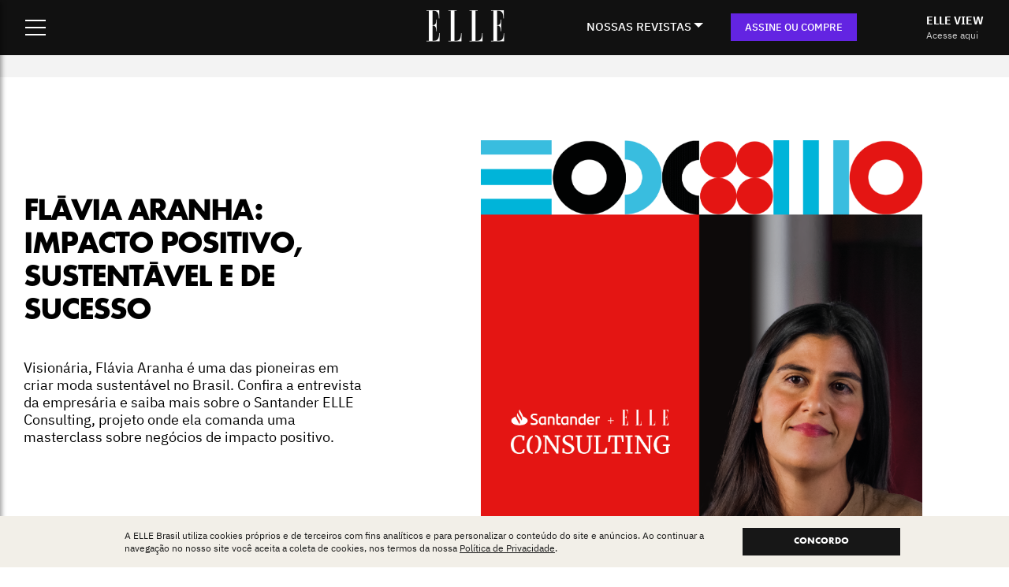

--- FILE ---
content_type: text/html; charset=UTF-8
request_url: https://elle.com.br/moda/flavia-aranha-impacto-positivo-sustentavel-e-de-sucesso
body_size: 16930
content:
<!doctype html>
<!--[if lt IE 7]><html lang="pt-BR" prefix="og: https://ogp.me/ns#" class="no-js lt-ie9 lt-ie8 lt-ie7"><![endif]-->
<!--[if (IE 7)&!(IEMobile)]><html lang="pt-BR" prefix="og: https://ogp.me/ns#" class="no-js lt-ie9 lt-ie8"><![endif]-->
<!--[if (IE 8)&!(IEMobile)]><html lang="pt-BR" prefix="og: https://ogp.me/ns#" class="no-js lt-ie9"><![endif]-->
<!--[if gt IE 8]><!-->
<html lang="pt-BR" class="no-js">
<!--<![endif]-->
<!-- teste deploy hml -->
<head>


      <!-- Google Tag Manager -->
<script>(function(w,d,s,l,i){w[l]=w[l]||[];w[l].push({'gtm.start':
new Date().getTime(),event:'gtm.js'});var f=d.getElementsByTagName(s)[0],
j=d.createElement(s),dl=l!='dataLayer'?'&l='+l:'';j.async=true;j.src=
'https://www.googletagmanager.com/gtm.js?id='+i+dl;f.parentNode.insertBefore(j,f);
})(window,document,'script','dataLayer','GTM-NG694TW');</script>
<!-- End Google Tag Manager -->
  
  <link rel="preload" as="image" href="https://elle.com.br/wp-content/themes/theme-elle-brasil/library/images/logo-branco.png" />
  
  
  
        
    
    <link rel="preload" as="image" href="https://images.elle.com.br/2022/08/origin-111.png" />

  
      <link rel="preconnect" href="https://tagmanager.alright.network">
    <link rel="preconnect" href="https://securepubads.g.doubleclick.net">
  
  <meta charset="utf-8">
  
  <meta name="p:domain_verify" content="e52a67b98664a8f06040e4743c4ccfe6"/>

  
    <meta http-equiv="X-UA-Compatible" content="IE=edge">

  
  <title>Flávia Aranha: impacto positivo, sustentável e de sucesso - ELLE Brasil</title>
  <meta name="HandheldFriendly" content="True">
  <meta name="MobileOptimized" content="320">
  <meta name="viewport" content="width=device-width, user-scalable=no" />

  <link href='https://elle.com.br/wp-content/themes/theme-elle-brasil/library/css/fontes.css' rel='stylesheet' type='text/css'>

  <link rel="apple-touch-icon" href="https://elle.com.br/wp-content/themes/theme-elle-brasil/library/images/apple-touch-icon.png">
  <link rel="icon" href="https://elle.com.br/wp-content/themes/theme-elle-brasil/favicon.png">
  <!--[if IE]>
			<link rel="shortcut icon" href="https://elle.com.br/wp-content/themes/theme-elle-brasil/favicon.ico">
		<![endif]-->
    <meta name="msapplication-TileColor" content="#f01d4f">
  <meta name="msapplication-TileImage"
    content="https://elle.com.br/wp-content/themes/theme-elle-brasil/library/images/win8-tile-icon.png">
  <meta name="theme-color" content="#121212">
  <link rel="pingback" href="https://elle.com.br/xmlrpc.php">

      <!-- Start VWO Common Smartcode -->
    <script  type='text/javascript'>
        var _vwo_clicks = 10;
    </script>
    <!-- End VWO Common Smartcode -->
        <!-- Start VWO Async SmartCode -->
    <link rel="preconnect" href="https://dev.visualwebsiteoptimizer.com" />
    <script  type='text/javascript' id='vwoCode'>
        /* Fix: wp-rocket (application/ld+json) */
        window._vwo_code || (function () {
            var account_id=756979,
                version=2.1,
                settings_tolerance=2000,
                library_tolerance=2500,
                use_existing_jquery=false,
                hide_element='body',
                hide_element_style = 'opacity:0 !important;filter:alpha(opacity=0) !important;background:none !important;transition:none !important;',
                /* DO NOT EDIT BELOW THIS LINE */
                f=false,w=window,d=document,v=d.querySelector('#vwoCode'),cK='_vwo_'+account_id+'_settings',cc={};try{var c=JSON.parse(localStorage.getItem('_vwo_'+account_id+'_config'));cc=c&&typeof c==='object'?c:{}}catch(e){}var stT=cc.stT==='session'?w.sessionStorage:w.localStorage;code={use_existing_jquery:function(){return typeof use_existing_jquery!=='undefined'?use_existing_jquery:undefined},library_tolerance:function(){return typeof library_tolerance!=='undefined'?library_tolerance:undefined},settings_tolerance:function(){return cc.sT||settings_tolerance},hide_element_style:function(){return'{'+(cc.hES||hide_element_style)+'}'},hide_element:function(){if(performance.getEntriesByName('first-contentful-paint')[0]){return''}return typeof cc.hE==='string'?cc.hE:hide_element},getVersion:function(){return version},finish:function(e){if(!f){f=true;var t=d.getElementById('_vis_opt_path_hides');if(t)t.parentNode.removeChild(t);if(e)(new Image).src='https://dev.visualwebsiteoptimizer.com/ee.gif?a='+account_id+e}},finished:function(){return f},addScript:function(e){var t=d.createElement('script');t.type='text/javascript';if(e.src){t.src=e.src}else{t.text=e.text}d.getElementsByTagName('head')[0].appendChild(t)},load:function(e,t){var i=this.getSettings(),n=d.createElement('script'),r=this;t=t||{};if(i){n.textContent=i;d.getElementsByTagName('head')[0].appendChild(n);if(!w.VWO||VWO.caE){stT.removeItem(cK);r.load(e)}}else{var o=new XMLHttpRequest;o.open('GET',e,true);o.withCredentials=!t.dSC;o.responseType=t.responseType||'text';o.onload=function(){if(t.onloadCb){return t.onloadCb(o,e)}if(o.status===200||o.status===304){_vwo_code.addScript({text:o.responseText})}else{_vwo_code.finish('&e=loading_failure:'+e)}};o.onerror=function(){if(t.onerrorCb){return t.onerrorCb(e)}_vwo_code.finish('&e=loading_failure:'+e)};o.send()}},getSettings:function(){try{var e=stT.getItem(cK);if(!e){return}e=JSON.parse(e);if(Date.now()>e.e){stT.removeItem(cK);return}return e.s}catch(e){return}},init:function(){if(d.URL.indexOf('__vwo_disable__')>-1)return;var e=this.settings_tolerance();w._vwo_settings_timer=setTimeout(function(){_vwo_code.finish();stT.removeItem(cK)},e);var t;if(this.hide_element()!=='body'){t=d.createElement('style');var i=this.hide_element(),n=i?i+this.hide_element_style():'',r=d.getElementsByTagName('head')[0];t.setAttribute('id','_vis_opt_path_hides');v&&t.setAttribute('nonce',v.nonce);t.setAttribute('type','text/css');if(t.styleSheet)t.styleSheet.cssText=n;else t.appendChild(d.createTextNode(n));r.appendChild(t)}else{t=d.getElementsByTagName('head')[0];var n=d.createElement('div');n.style.cssText='z-index: 2147483647 !important;position: fixed !important;left: 0 !important;top: 0 !important;width: 100% !important;height: 100% !important;background: white !important;';n.setAttribute('id','_vis_opt_path_hides');n.classList.add('_vis_hide_layer');t.parentNode.insertBefore(n,t.nextSibling)}var o='https://dev.visualwebsiteoptimizer.com/j.php?a='+account_id+'&u='+encodeURIComponent(d.URL)+'&vn='+version;if(w.location.search.indexOf('_vwo_xhr')!==-1){this.addScript({src:o})}else{this.load(o+'&x=true')}}};w._vwo_code=code;code.init();})();
    </script>
    <!-- End VWO Async SmartCode -->
    
<!-- Otimização dos mecanismos de pesquisa pelo Rank Math PRO - https://rankmath.com/ -->
<meta name="description" content="Visionária, Flávia Aranha é uma das pioneiras em criar moda sustentável no Brasil. Confira a entrevista da empresária e saiba mais sobre o Santander ELLE Consulting, projeto onde ela comanda uma masterclass sobre negócios de impacto positivo."/>
<meta name="robots" content="follow, index, max-snippet:-1, max-video-preview:-1, max-image-preview:large"/>
<link rel="canonical" href="https://elle.com.br/moda/flavia-aranha-impacto-positivo-sustentavel-e-de-sucesso" />
<meta property="og:locale" content="pt_BR" />
<meta property="og:type" content="article" />
<meta property="og:title" content="Flávia Aranha: impacto positivo, sustentável e de sucesso - ELLE Brasil" />
<meta property="og:description" content="Visionária, Flávia Aranha é uma das pioneiras em criar moda sustentável no Brasil. Confira a entrevista da empresária e saiba mais sobre o Santander ELLE Consulting, projeto onde ela comanda uma masterclass sobre negócios de impacto positivo." />
<meta property="og:url" content="https://elle.com.br/moda/flavia-aranha-impacto-positivo-sustentavel-e-de-sucesso" />
<meta property="og:site_name" content="ELLE Brasil" />
<meta property="article:tag" content="conteúdo apresentado por santander" />
<meta property="article:tag" content="empreendedorismo" />
<meta property="article:tag" content="flavia aranha" />
<meta property="article:tag" content="santander" />
<meta property="article:tag" content="santander elle consulting" />
<meta property="article:tag" content="sustentabilidade" />
<meta property="article:tag" content="sustentabilidade na moda" />
<meta property="article:section" content="moda" />
<meta property="og:image" content="https://images.elle.com.br/2022/08/w1YHFUJN-origin-111-768x1024.png" />
<meta property="og:image:secure_url" content="https://images.elle.com.br/2022/08/w1YHFUJN-origin-111-768x1024.png" />
<meta property="og:image:width" content="768" />
<meta property="og:image:height" content="1024" />
<meta property="og:image:alt" content="Flávia Aranha: impacto positivo, sustentável e de sucesso" />
<meta property="og:image:type" content="image/png" />
<meta property="article:published_time" content="2021-10-18T17:19:26-03:00" />
<meta name="twitter:card" content="summary_large_image" />
<meta name="twitter:title" content="Flávia Aranha: impacto positivo, sustentável e de sucesso - ELLE Brasil" />
<meta name="twitter:description" content="Visionária, Flávia Aranha é uma das pioneiras em criar moda sustentável no Brasil. Confira a entrevista da empresária e saiba mais sobre o Santander ELLE Consulting, projeto onde ela comanda uma masterclass sobre negócios de impacto positivo." />
<meta name="twitter:image" content="https://images.elle.com.br/2022/08/w1YHFUJN-origin-111-768x1024.png" />
<meta name="twitter:label1" content="Escrito por" />
<meta name="twitter:data1" content="admin" />
<meta name="twitter:label2" content="Tempo para leitura" />
<meta name="twitter:data2" content="4 minutos" />
<!-- /Plugin de SEO Rank Math para WordPress -->

<link rel="alternate" type="application/rss+xml" title="Feed para ELLE Brasil &raquo;" href="https://elle.com.br/feed" />
<link rel="alternate" type="application/rss+xml" title="Feed de comentários para ELLE Brasil &raquo;" href="https://elle.com.br/comments/feed" />
<link rel="alternate" type="application/rss+xml" title="Feed de comentários para ELLE Brasil &raquo; Flávia Aranha: impacto positivo, sustentável e de sucesso" href="https://elle.com.br/moda/flavia-aranha-impacto-positivo-sustentavel-e-de-sucesso/feed" />
<link rel="alternate" title="oEmbed (JSON)" type="application/json+oembed" href="https://elle.com.br/wp-json/oembed/1.0/embed?url=https%3A%2F%2Felle.com.br%2Fmoda%2Fflavia-aranha-impacto-positivo-sustentavel-e-de-sucesso" />
<link rel="alternate" title="oEmbed (XML)" type="text/xml+oembed" href="https://elle.com.br/wp-json/oembed/1.0/embed?url=https%3A%2F%2Felle.com.br%2Fmoda%2Fflavia-aranha-impacto-positivo-sustentavel-e-de-sucesso&#038;format=xml" />
<style id='wp-img-auto-sizes-contain-inline-css' type='text/css'>
img:is([sizes=auto i],[sizes^="auto," i]){contain-intrinsic-size:3000px 1500px}
/*# sourceURL=wp-img-auto-sizes-contain-inline-css */
</style>
<link rel='stylesheet' id='dashicons-css' href='https://elle.com.br/wp-includes/css/dashicons.min.css' type='text/css' media='all' />
<link rel='stylesheet' id='post-views-counter-frontend-css' href='https://elle.com.br/wp-content/plugins/post-views-counter/css/frontend.min.css' type='text/css' media='all' />
<style id='wp-emoji-styles-inline-css' type='text/css'>

	img.wp-smiley, img.emoji {
		display: inline !important;
		border: none !important;
		box-shadow: none !important;
		height: 1em !important;
		width: 1em !important;
		margin: 0 0.07em !important;
		vertical-align: -0.1em !important;
		background: none !important;
		padding: 0 !important;
	}
/*# sourceURL=wp-emoji-styles-inline-css */
</style>
<style id='classic-theme-styles-inline-css' type='text/css'>
/*! This file is auto-generated */
.wp-block-button__link{color:#fff;background-color:#32373c;border-radius:9999px;box-shadow:none;text-decoration:none;padding:calc(.667em + 2px) calc(1.333em + 2px);font-size:1.125em}.wp-block-file__button{background:#32373c;color:#fff;text-decoration:none}
/*# sourceURL=/wp-includes/css/classic-themes.min.css */
</style>
<link rel='stylesheet' id='jquery-lazyloadxt-spinner-css-css' href='//elle.com.br/wp-content/plugins/a3-lazy-load/assets/css/jquery.lazyloadxt.spinner.css' type='text/css' media='all' />
<link rel='stylesheet' id='postcss-css' href='https://elle.com.br/wp-content/themes/theme-elle-brasil/library/css/post.css?14' type='text/css' media='all' />
<link rel='stylesheet' id='resetcss-css' href='https://elle.com.br/wp-content/themes/theme-elle-brasil/library/css/reset.css' type='text/css' media='all' />
<link rel='stylesheet' id='bones-stylesheet-css' href='https://elle.com.br/wp-content/themes/theme-elle-brasil/library/css/style.css?24' type='text/css' media='all' />
<link rel='stylesheet' id='site-structure-css' href='https://elle.com.br/wp-content/themes/theme-elle-brasil/library/css/site-structure.css?v=9' type='text/css' media='all' />
<link rel='stylesheet' id='venda-avulsa-css' href='https://elle.com.br/wp-content/themes/theme-elle-brasil/library/css/venda-avulsa.css?5' type='text/css' media='all' />
<script type="text/javascript" src="https://elle.com.br/wp-includes/js/jquery/jquery.min.js" id="jquery-core-js"></script>
<script type="text/javascript" src="https://elle.com.br/wp-includes/js/jquery/jquery-migrate.min.js" id="jquery-migrate-js"></script>
<link rel="https://api.w.org/" href="https://elle.com.br/wp-json/" /><link rel="alternate" title="JSON" type="application/json" href="https://elle.com.br/wp-json/wp/v2/posts/7819" /><link rel='shortlink' href='https://elle.com.br/?p=7819' />
<link rel="icon" href="https://images.elle.com.br/2023/03/win8-tile-icon-150x150.webp" sizes="32x32" />
<link rel="icon" href="https://images.elle.com.br/2023/03/win8-tile-icon.webp" sizes="192x192" />
<link rel="apple-touch-icon" href="https://images.elle.com.br/2023/03/win8-tile-icon.webp" />
<meta name="msapplication-TileImage" content="https://images.elle.com.br/2023/03/win8-tile-icon.webp" />
		<style type="text/css" id="wp-custom-css">
			#content.post .container-botao{
  width: 100%;
  margin: 15px 0;
}

#content.post .container-botao a{
  display: inline-block;
  padding: 0 20px;
  color: white;
  background: black;
  text-transform: uppercase;
  line-height: 40px;
  text-decoration: none!important;
  font-size: 14px;
  font-weight: bold;
}


#content .faixa-topo-lacoste {
	font-size: 26px;
	line-height: 30px;
	font-family: 'FreightBigProLight';
	display: flex;
	align-items: center;
	justify-content: center;
}

@media (max-width: 1279px) { .faixa-topo-lacoste p {
	padding-top: 0 !important;
	}
}

.page-template-page-lacoste #lgpd{
	display: none!important;
}		</style>
		
    <script class="rm-i-script" defer src="https://www.googletagmanager.com/gtag/js?id=UA-158756523-2"></script><script class="rm-i-script">

    (function (i, s, o, g, r, a, m) {
        i["GoogleAnalyticsObject"] = r;
        (i[r] = i[r] || function () { (i[r].q = i[r].q || []).push(arguments);}),(i[r].l = 1 * new Date());
    })(window, document, "script", "/", "ga");
    ga('create', 'UA-158756523-2', 'auto', {'name': 'b'});

    window.dataLayer = window.dataLayer || [];
    window.gtag = function(){dataLayer.push(arguments);}
    gtag('js', new Date());

    var utmCampaignData = null;// ADD REFERRER AS SOURCE IF SOURCE IS NOT PRESENT OR IF ISN'T URL UTM
    if(utmCampaignData && (utmCampaignData.dataSource != "url" || !utmCampaignData['campaignSource'])) {
        var referrerAnchor = document.createElement('a');
        referrerAnchor.setAttribute('href', document.referrer);
        if(referrerAnchor.href && referrerAnchor.host) {
            var splitHost = referrerAnchor.host.split(".");
            var nakedDomain = splitHost.length < 3 ? splitHost[0] : splitHost[1];
            if (nakedDomain) {
                nakedDomain = nakedDomain[0].toUpperCase() + nakedDomain.substring(1);
                utmCampaignData['campaignSource'] = nakedDomain;
            }
        }
    }

    var configParams = { transport: 'beacon', send_page_view: false };
    // DEFAULTS
    if (utmCampaignData) {
        configParams.campaignName = utmCampaignData.campaignName;
        configParams.campaignSource = utmCampaignData.campaignSource;
        configParams.campaignMedium = utmCampaignData.campaignMedium;
        configParams.campaignContent = utmCampaignData.campaignContent;
        if (utmCampaignData.campaignKeyword) {
            configParams.campaignKeyword = utmCampaignData.campaignKeyword;
        }
    }

    gtag('config', 'UA-158756523-2', configParams);
		window._ga_cd_params = window._ga_cd_params || {};
    if(window._ga_cd_params && Object.keys(window._ga_cd_params).length){
        gtag('event', 'page_view', window._ga_cd_params);
    }else{
        gtag('event', 'page_view');
    }
</script>  
      <script async src='https://tagmanager.alright.network/manager/js/container_2ZOhubpe.js'></script>
  
    <!-- TESTE Plataformas teste A/B alternativas ao VWO -->
    
    <!-- GrowthBook.io <script async
  data-api-host="https://cdn.growthbook.io"
  data-client-key="sdk-wjXhIDqFmffTL1tt"
  src="https://cdn.jsdelivr.net/npm/@growthbook/growthbook/dist/bundles/auto.min.js"
  ></script> -->

    <!-- TESTE Plataformas teste A/B alternativas ao VWO -->
    
<style id='global-styles-inline-css' type='text/css'>
:root{--wp--preset--aspect-ratio--square: 1;--wp--preset--aspect-ratio--4-3: 4/3;--wp--preset--aspect-ratio--3-4: 3/4;--wp--preset--aspect-ratio--3-2: 3/2;--wp--preset--aspect-ratio--2-3: 2/3;--wp--preset--aspect-ratio--16-9: 16/9;--wp--preset--aspect-ratio--9-16: 9/16;--wp--preset--color--black: #000000;--wp--preset--color--cyan-bluish-gray: #abb8c3;--wp--preset--color--white: #ffffff;--wp--preset--color--pale-pink: #f78da7;--wp--preset--color--vivid-red: #cf2e2e;--wp--preset--color--luminous-vivid-orange: #ff6900;--wp--preset--color--luminous-vivid-amber: #fcb900;--wp--preset--color--light-green-cyan: #7bdcb5;--wp--preset--color--vivid-green-cyan: #00d084;--wp--preset--color--pale-cyan-blue: #8ed1fc;--wp--preset--color--vivid-cyan-blue: #0693e3;--wp--preset--color--vivid-purple: #9b51e0;--wp--preset--gradient--vivid-cyan-blue-to-vivid-purple: linear-gradient(135deg,rgb(6,147,227) 0%,rgb(155,81,224) 100%);--wp--preset--gradient--light-green-cyan-to-vivid-green-cyan: linear-gradient(135deg,rgb(122,220,180) 0%,rgb(0,208,130) 100%);--wp--preset--gradient--luminous-vivid-amber-to-luminous-vivid-orange: linear-gradient(135deg,rgb(252,185,0) 0%,rgb(255,105,0) 100%);--wp--preset--gradient--luminous-vivid-orange-to-vivid-red: linear-gradient(135deg,rgb(255,105,0) 0%,rgb(207,46,46) 100%);--wp--preset--gradient--very-light-gray-to-cyan-bluish-gray: linear-gradient(135deg,rgb(238,238,238) 0%,rgb(169,184,195) 100%);--wp--preset--gradient--cool-to-warm-spectrum: linear-gradient(135deg,rgb(74,234,220) 0%,rgb(151,120,209) 20%,rgb(207,42,186) 40%,rgb(238,44,130) 60%,rgb(251,105,98) 80%,rgb(254,248,76) 100%);--wp--preset--gradient--blush-light-purple: linear-gradient(135deg,rgb(255,206,236) 0%,rgb(152,150,240) 100%);--wp--preset--gradient--blush-bordeaux: linear-gradient(135deg,rgb(254,205,165) 0%,rgb(254,45,45) 50%,rgb(107,0,62) 100%);--wp--preset--gradient--luminous-dusk: linear-gradient(135deg,rgb(255,203,112) 0%,rgb(199,81,192) 50%,rgb(65,88,208) 100%);--wp--preset--gradient--pale-ocean: linear-gradient(135deg,rgb(255,245,203) 0%,rgb(182,227,212) 50%,rgb(51,167,181) 100%);--wp--preset--gradient--electric-grass: linear-gradient(135deg,rgb(202,248,128) 0%,rgb(113,206,126) 100%);--wp--preset--gradient--midnight: linear-gradient(135deg,rgb(2,3,129) 0%,rgb(40,116,252) 100%);--wp--preset--font-size--small: 13px;--wp--preset--font-size--medium: 20px;--wp--preset--font-size--large: 36px;--wp--preset--font-size--x-large: 42px;--wp--preset--spacing--20: 0.44rem;--wp--preset--spacing--30: 0.67rem;--wp--preset--spacing--40: 1rem;--wp--preset--spacing--50: 1.5rem;--wp--preset--spacing--60: 2.25rem;--wp--preset--spacing--70: 3.38rem;--wp--preset--spacing--80: 5.06rem;--wp--preset--shadow--natural: 6px 6px 9px rgba(0, 0, 0, 0.2);--wp--preset--shadow--deep: 12px 12px 50px rgba(0, 0, 0, 0.4);--wp--preset--shadow--sharp: 6px 6px 0px rgba(0, 0, 0, 0.2);--wp--preset--shadow--outlined: 6px 6px 0px -3px rgb(255, 255, 255), 6px 6px rgb(0, 0, 0);--wp--preset--shadow--crisp: 6px 6px 0px rgb(0, 0, 0);}:where(.is-layout-flex){gap: 0.5em;}:where(.is-layout-grid){gap: 0.5em;}body .is-layout-flex{display: flex;}.is-layout-flex{flex-wrap: wrap;align-items: center;}.is-layout-flex > :is(*, div){margin: 0;}body .is-layout-grid{display: grid;}.is-layout-grid > :is(*, div){margin: 0;}:where(.wp-block-columns.is-layout-flex){gap: 2em;}:where(.wp-block-columns.is-layout-grid){gap: 2em;}:where(.wp-block-post-template.is-layout-flex){gap: 1.25em;}:where(.wp-block-post-template.is-layout-grid){gap: 1.25em;}.has-black-color{color: var(--wp--preset--color--black) !important;}.has-cyan-bluish-gray-color{color: var(--wp--preset--color--cyan-bluish-gray) !important;}.has-white-color{color: var(--wp--preset--color--white) !important;}.has-pale-pink-color{color: var(--wp--preset--color--pale-pink) !important;}.has-vivid-red-color{color: var(--wp--preset--color--vivid-red) !important;}.has-luminous-vivid-orange-color{color: var(--wp--preset--color--luminous-vivid-orange) !important;}.has-luminous-vivid-amber-color{color: var(--wp--preset--color--luminous-vivid-amber) !important;}.has-light-green-cyan-color{color: var(--wp--preset--color--light-green-cyan) !important;}.has-vivid-green-cyan-color{color: var(--wp--preset--color--vivid-green-cyan) !important;}.has-pale-cyan-blue-color{color: var(--wp--preset--color--pale-cyan-blue) !important;}.has-vivid-cyan-blue-color{color: var(--wp--preset--color--vivid-cyan-blue) !important;}.has-vivid-purple-color{color: var(--wp--preset--color--vivid-purple) !important;}.has-black-background-color{background-color: var(--wp--preset--color--black) !important;}.has-cyan-bluish-gray-background-color{background-color: var(--wp--preset--color--cyan-bluish-gray) !important;}.has-white-background-color{background-color: var(--wp--preset--color--white) !important;}.has-pale-pink-background-color{background-color: var(--wp--preset--color--pale-pink) !important;}.has-vivid-red-background-color{background-color: var(--wp--preset--color--vivid-red) !important;}.has-luminous-vivid-orange-background-color{background-color: var(--wp--preset--color--luminous-vivid-orange) !important;}.has-luminous-vivid-amber-background-color{background-color: var(--wp--preset--color--luminous-vivid-amber) !important;}.has-light-green-cyan-background-color{background-color: var(--wp--preset--color--light-green-cyan) !important;}.has-vivid-green-cyan-background-color{background-color: var(--wp--preset--color--vivid-green-cyan) !important;}.has-pale-cyan-blue-background-color{background-color: var(--wp--preset--color--pale-cyan-blue) !important;}.has-vivid-cyan-blue-background-color{background-color: var(--wp--preset--color--vivid-cyan-blue) !important;}.has-vivid-purple-background-color{background-color: var(--wp--preset--color--vivid-purple) !important;}.has-black-border-color{border-color: var(--wp--preset--color--black) !important;}.has-cyan-bluish-gray-border-color{border-color: var(--wp--preset--color--cyan-bluish-gray) !important;}.has-white-border-color{border-color: var(--wp--preset--color--white) !important;}.has-pale-pink-border-color{border-color: var(--wp--preset--color--pale-pink) !important;}.has-vivid-red-border-color{border-color: var(--wp--preset--color--vivid-red) !important;}.has-luminous-vivid-orange-border-color{border-color: var(--wp--preset--color--luminous-vivid-orange) !important;}.has-luminous-vivid-amber-border-color{border-color: var(--wp--preset--color--luminous-vivid-amber) !important;}.has-light-green-cyan-border-color{border-color: var(--wp--preset--color--light-green-cyan) !important;}.has-vivid-green-cyan-border-color{border-color: var(--wp--preset--color--vivid-green-cyan) !important;}.has-pale-cyan-blue-border-color{border-color: var(--wp--preset--color--pale-cyan-blue) !important;}.has-vivid-cyan-blue-border-color{border-color: var(--wp--preset--color--vivid-cyan-blue) !important;}.has-vivid-purple-border-color{border-color: var(--wp--preset--color--vivid-purple) !important;}.has-vivid-cyan-blue-to-vivid-purple-gradient-background{background: var(--wp--preset--gradient--vivid-cyan-blue-to-vivid-purple) !important;}.has-light-green-cyan-to-vivid-green-cyan-gradient-background{background: var(--wp--preset--gradient--light-green-cyan-to-vivid-green-cyan) !important;}.has-luminous-vivid-amber-to-luminous-vivid-orange-gradient-background{background: var(--wp--preset--gradient--luminous-vivid-amber-to-luminous-vivid-orange) !important;}.has-luminous-vivid-orange-to-vivid-red-gradient-background{background: var(--wp--preset--gradient--luminous-vivid-orange-to-vivid-red) !important;}.has-very-light-gray-to-cyan-bluish-gray-gradient-background{background: var(--wp--preset--gradient--very-light-gray-to-cyan-bluish-gray) !important;}.has-cool-to-warm-spectrum-gradient-background{background: var(--wp--preset--gradient--cool-to-warm-spectrum) !important;}.has-blush-light-purple-gradient-background{background: var(--wp--preset--gradient--blush-light-purple) !important;}.has-blush-bordeaux-gradient-background{background: var(--wp--preset--gradient--blush-bordeaux) !important;}.has-luminous-dusk-gradient-background{background: var(--wp--preset--gradient--luminous-dusk) !important;}.has-pale-ocean-gradient-background{background: var(--wp--preset--gradient--pale-ocean) !important;}.has-electric-grass-gradient-background{background: var(--wp--preset--gradient--electric-grass) !important;}.has-midnight-gradient-background{background: var(--wp--preset--gradient--midnight) !important;}.has-small-font-size{font-size: var(--wp--preset--font-size--small) !important;}.has-medium-font-size{font-size: var(--wp--preset--font-size--medium) !important;}.has-large-font-size{font-size: var(--wp--preset--font-size--large) !important;}.has-x-large-font-size{font-size: var(--wp--preset--font-size--x-large) !important;}
/*# sourceURL=global-styles-inline-css */
</style>
</head>

<body class="wp-singular post-template-default single single-post postid-7819 single-format-standard wp-theme-theme-elle-brasil"  >
        <!-- Google Tag Manager (noscript) -->
<noscript><iframe src="https://www.googletagmanager.com/ns.html?id=GTM-NG694TW"
height="0" width="0" style="display:none;visibility:hidden"></iframe></noscript>
<!-- End Google Tag Manager (noscript) -->
    <div id="container">
    <header class="site-header" role="banner"  >
  <div class="header-wrapper">
    <div class="header-menu">
      <div class="hamburger-menu">
        <input id="menu__toggle" type="checkbox" />
        <label class="menu__btn" for="menu__toggle">
          <span></span>
        </label>
        <div class="menu__box">
          <div class="menu-itens">
            <div class="search-box">
              <form action="/" method="get" id="searchForm" name="searchForm">
                <input type="text" name="s" id="search" placeholder="Buscar" value="" />
                <button type="submit"></button>
              </form>
            </div>
            <ul class="main-menu">
                            <li><a href="/moda" title="MODA">MODA</a></li>
              <li><a href="/beleza" title="BELEZA">BELEZA</a></li>
              <li><a href="/cultura" title="CULTURA">CULTURA</a></li>
              <li><a href="/sociedade" title="SOCIEDADE">SOCIEDADE</a></li>
              <li><a href="/elle-decoration" title="DECORATION">DECORATION</a></li>
              <li><a href="/lifestyle" title="LIFESTYLE">LIFESTYLE</a></li>
              <li><a href="/elle-a-table" title="LIFESTYLE">ELLE à TABLE</a></li>
              <li><a href="/tag/horoscopo" title="HORÓSCOPO">HORÓSCOPO</a></li>
              <li><a href="/desfiles" title="DESFILES">DESFILES</a></li>
              <li><a href="/lookbook" title="COLUNAS">LOOKBOOK</a></li>
              <li><a href="/ponto-de-vista" title="PONTO DE VISTA">PONTO DE VISTA</a></li>
                            <li><a href="/elleview" class="elle-view-destaque" title="ELLE VIEW">ELLE VIEW</a></li>
                          </ul>
            <ul class="nossas-revistas-menu">
              <li>NOSSAS REVISTAS</li>
              <li><a href="https://loja.elle.com.br/revista-elle?utm_source=site&utm_medium=menu-nossas-revistas-mobile&utm_campaign=link-elle" title="ELLE IMPRESSA">ELLE IMPRESSA</a></li>
              <li><a href="/elle-view" title="ELLE VIEW">ELLE VIEW</a></li>
              <li><a href="https://loja.elle.com.br/revista-elle-men?utm_source=site&utm_medium=menu-nossas-revistas-mobile&utm_campaign=link-men" title="ELLE MEN">ELLE MEN</a></li>
              <li><a href="https://loja.elle.com.br/revista-elle-decoration?utm_source=site&utm_medium=menu-nossas-revistas-mobile&utm_campaign=link-decoration" title="ELLE DECORATION">ELLE DECORATION</a></li>
              <li><a href="https://loja.elle.com.br/elle-beaute?utm_source=site&utm_medium=menu-nossas-revistas-mobile&utm_campaign=link-beaute" title="ELLE BEAUTÉ">ELLE BEAUTÉ</a></li>
              <li><a href="https://loja.elle.com.br/revista-elle-a-table?utm_source=site&utm_medium=menu-nossas-revistas-mobile&utm_campaign=link-a-table" title="ELLE BEAUTÉ">ELLE À TABLE</a></li>
            </ul>
            <ul class="sub-menu">
              <li><a href="/tag/beauty-chat" title="BEAUTY CHAT">BEAUTY CHAT</a></li>
              <li><a href="/tag/edidabr" title="EDIDABR">EDIDABR</a></li>
              <li><a href="/stories" title="WEBSTORIES">WEBSTORIES</a></li>
              <li><a href="/elleview/edicao-digital-31/autoamor" title="AUTOAMOR">AUTOAMOR</a></li>
              <li><a href="/tag/elle-testa" title="ELLE TESTA">ELLE TESTA</a></li>
              <li><a href="/podcast" title="PODCAST">PODCAST</a></li>
              <li><a href="/newsletter" title="NEWSLETTER">NEWSLETTER</a></li>
              <li class="separator"></li>
              <li><a href="https://loja.elle.com.br/account#/profile?utm_source=site&utm_medium=menu-hamburguer&utm_campaign=links-menu" target="_blank" title="MINHA CONTA">MINHA CONTA</a>
              </li>
              <li><a href="/contato" title="CONTATO">CONTATO</a></li>
            </ul>
            <ul class="site-menu-social">
	<li class="instagram"><a href="https://www.instagram.com/ellebrasil/" target="_blank" title="Instagram">Instagram</a></li>
	<li class="twitter"><a href="https://twitter.com/ellebrasil" target="_blank" title="Twitter">Twitter</a></li>
	<li class="facebook"><a href="https://www.facebook.com/ElleBrasil/" target="_blank" title="Facebook">Facebook</a></li>
	<li class="youtube"><a href="https://www.youtube.com/user/ellebrasil" target="_blank" title="Youtube">Youtube</a></li>
	<li class="linkedin"><a href="https://www.linkedin.com/company/ellebrasil/mycompany/" target="_blank" title="Linkedin">Linkedin</a></li>
	<li class="tiktok"><a href="https://www.tiktok.com/@ellebrasil" target="_blank" title="TikTok">TikTok</a></li>
</ul>          </div>
          <div class="menu-oferta">
            <img src="https://elle.com.br/wp-content/themes/theme-elle-brasil/library/images/premium.png?v=43" alt="ELLE Premium" />
            <h4>ASSINE ELLE PREMIUM</h4>
            <p>Receba os 4 volumes impressos anuais, em formato maior e acabamento de livro. E acesse a ELLE View, nossa revista digital, com conteúdo mensal exclusivo e diferente da impressa.</p>
            <span class="preco">
              <small>12x<br> </small>
              R$ 24
              <small>
                ,99<br>
                /MÊS
              </small>
            </span>
            <a class="btn-menu-assinar" href="https://loja.elle.com.br/assinatura?utm_source=site&utm_medium=menu-hamburguer&utm_campaign=banner-menu" target="_blank" title="Quero assinar">QUERO ASSINAR</a>
          </div>
        </div>
      </div>
    </div>
    <div class="header-logo">
      <a href="/" title="ELLE Brasil - Home ">
                  <img src="https://elle.com.br/wp-content/themes/theme-elle-brasil/library/images/logo-branco.png" alt="Logo ELLE" />
              </a>
    </div>
    <div class="header-wrapper-revistas">
      <div class="header-menu-revistas">
        <div class="dropdown">
          <button class="dropbtn">NOSSAS REVISTAS</button>
          <div class="dropdown-content">
            <div class="dropdown-wrapper">
              <a href="https://loja.elle.com.br/revista-elle?utm_source=site&utm_medium=menu-nossas-revistas&utm_campaign=link-elle" target="_blank">
                <div class="img-wrapper">
                  <img src="https://elle.com.br/wp-content/themes/theme-elle-brasil/library/images/capa-impressa-menu.png"
                    alt="Elle Print" />
                </div>
                <h4>elle impressa</h4>
                <p>Nossa revista impressa, assine e receba os quatro volumes anuais em casa, em um formato maior e
                  acabamento de livro.</p>
                <span>
                  Última edição:<br>
                  #22 Djavan, Isabeli Fontana e Mahany Pery
                </span>
                <span class="btn-black">CONFIRA</span>
              </a>
              <a href="https://loja.elle.com.br/revista-elle-decoration?utm_source=site&utm_medium=menu-nossas-revistas&utm_campaign=link-decoration" target="_blank">
                <div class="img-wrapper">
                  <img src="https://elle.com.br/wp-content/themes/theme-elle-brasil/library/images/mockup-decor-2.png"
                    alt="Elle Decoration" />
                </div>
                <h4>elle decoration</h4>
                <p>Conteúdos de arquitetura, design, arte e decoração, em mais de 300 páginas com formato grande e
                  acabamento de livro.</p>
                <span>
                  Última edição:<br>
                  #04 Sentimento e Identidade
                </span>
                <span class="btn-black">CONFIRA</span>
              </a>
              <a href="https://loja.elle.com.br/revista-elle-men?utm_source=site&utm_medium=menu-nossas-revistas&utm_campaign=link-men" target="_blank">
                <div class="img-wrapper">
                  <img src="https://elle.com.br/wp-content/themes/theme-elle-brasil/library/images/capa-menu-elle-men.jpg"
                    alt="Elle Men" />
                </div>
                <h4>elle men</h4>
                <p>Uma edição voltada ao universo masculino e sua evolução. Reportagens, matérias e editoriais
                  exclusivos.</p>
                <span>
                  Última edição:<br>
                  #05 Wagner Moura e Felca
                </span>
                <span class="btn-black">CONFIRA</span>
              </a>
              <a href="https://loja.elle.com.br/elle-beaute?utm_source=site&utm_medium=menu-nossas-revistas&utm_campaign=link-beaute" target="_blank">
                <div class="img-wrapper">
                  <img src="https://elle.com.br/wp-content/themes/theme-elle-brasil/library/images/capa-menu-elle-beaute.jpg"
                    alt="Elle Beauté" />
                </div>
                <h4>elle beauté</h4>
                <p>A ELLE Beauté é a primeira revista impressa da ELLE Brasil 100% dedicada ao universo da beleza.</p>
                <span>
                  Última edição:<br>
                  #03
                </span>
                <span class="btn-black">CONFIRA</span>
              </a>
              <a href="https://loja.elle.com.br/revista-elle-a-table?utm_source=site&utm_medium=menu-nossas-revistas&utm_campaign=link-a-table" target="_blank">
                <div class="img-wrapper">
                  <img src="https://elle.com.br/wp-content/themes/theme-elle-brasil/library/images/capa-menu-elle-a-table.jpg"
                    alt="Elle Beauté" />
                </div>
                <h4>elle à table</h4>
                <p>Uma ELLE para amantes da gastronomia, com receitas, entrevistas com chefs e imagens de babar.</p>
                <span>
                  Última edição:<br>
                  #02
                </span>
                <span class="btn-black">CONFIRA</span>
              </a>
            </div>
          </div>
        </div>
      </div>

      <div class="header-btn-assine">
        <a href="https://loja.elle.com.br?utm_source=site&utm_medium=faixa-header&utm_campaign=botao-assine-desk" target="_blank" title="ASSINE ELLE" class="desktop">ASSINE OU COMPRE</a>
        <a href="https://loja.elle.com.br?utm_source=site&utm_medium=faixa-header&utm_campaign=botao-assine-mobile" target="_blank" title="ASSINE ELLE" class="mobile">ASSINE OU COMPRE</a>
      </div>

      <div class="header-btn-assine teste-ab mobile">
        <a href="https://loja.elle.com.br?utm_source=site&utm_medium=faixa-header&utm_campaign=botao-assine-test-AB" target="_blank" title="ASSINE ELLE" id="header-btn-assine">ASSINE OU COMPRE</a>
      </div>

      <div id="menu-assine">
        <h5>Assinatura</h5>
        <a href="https://loja.elle.com.br" target="_blank">Confira nossos planos</a>
        <p>São 3 opções de planos para você escolher como quer assinar o melhor conteúdo de moda do Brasil. À partir de R$ 9,99/mês.</p>
        <br class="clear">
        <h5>Comprar edição avulsa</h5>
        <a href="/venda-avulsa-elle">Confira nossa loja</a>
        <p>Compre qualquer uma de nossas edições atuais ou anteriores da ELLE, ELLE Men, ELLE Decoration, ELLE Beauté e ELLE à Table. À partir de R$ 54,90. Com frete grátis!</p>
      </div>

      <div class="header-acesse-view">
        <a href="/elleview" title="Acesse nossa edição digital">
          <span id="welcomemessagespanheader">ELLE VIEW</span><br>
          <small id="messagesmallheader">Acesse aqui</small>
        </a>
      </div>
    </div>
  </div>
</header>
<nav aria-label="breadcrumbs" class="rank-math-breadcrumb"><p><a href="https://elle.com.br">Home</a><span class="separator"> - </span><a href="https://elle.com.br/moda">moda</a><span class="separator"> - </span><span class="last">Flávia Aranha: impacto positivo, sustentável e de sucesso</span></p></nav>
<div id="content" class="post">
	
			<div class="full-horizontal">
			<div id="display1_internas"></div>
		</div>
	
	
	
	
	
	<main id="main" role="main"   >

											<article>
									<header>
																														<div class="destaque  half-screen">
							<div class="content-wrapper half-screen">
								<ul class="taglist full-screen">
																			  	<li>
										  		<a href="https://elle.com.br/moda">
										  			moda										  													  		</a>
										  	</li>
																		</ul>
								<div class="texto-destaque">
									<h1>Flávia Aranha: impacto positivo, sustentável e de sucesso</h1>
																			<h2>Visionária, Flávia Aranha é uma das pioneiras em criar moda sustentável no Brasil. Confira a entrevista da empresária e saiba mais sobre o Santander ELLE Consulting, projeto onde ela comanda uma masterclass sobre negócios de impacto positivo.</h2>
																										</div>
																	<ul class="taglist half-screen">
																					  	<li>
											  		<a href="https://elle.com.br/moda">
											  			moda											  		</a>
											  	</li>
																				</ul>
									<div class="post-metadata">
										<span class="autor">
																						POR Milene Chaves										</span>
										<time class="updated" datetime="2021-10-18">18 de outubro de 2021</time>
									</div>
																<div class="social-share">
																		<ul>
										<li class="facebook">
											<a href="https://www.facebook.com/sharer/sharer.php?u=https://elle.com.br/moda/flavia-aranha-impacto-positivo-sustentavel-e-de-sucesso" title="Compartilhar no Facebook" target="_blank" rel="noopener noreferrer">
												<img src="https://elle.com.br/wp-content/themes/theme-elle-brasil/library/images/icon-facebook.png" alt="Icone Facebook" />
											</a>
										</li>
										<li class="twitter">
											<a href="https://twitter.com/intent/tweet?url=https://elle.com.br/moda/flavia-aranha-impacto-positivo-sustentavel-e-de-sucesso&text=Fl%C3%A1via+Aranha%3A+impacto+positivo%2C+sustent%C3%A1vel+e+de+sucesso" title="Compartilhar no Twitter" target="_blank" rel="noopener noreferrer">
												<img src="https://elle.com.br/wp-content/themes/theme-elle-brasil/library/images/icon-twitter.png" alt="Icone Twitter" />
											</a>
										</li>
										<li class="twitter">
											<a href="https://api.whatsapp.com/send?text=Fl%C3%A1via+Aranha%3A+impacto+positivo%2C+sustent%C3%A1vel+e+de+sucesso%20https://elle.com.br/moda/flavia-aranha-impacto-positivo-sustentavel-e-de-sucesso" title="Compartilhar no Whatsapp" target="_blank" rel="noopener noreferrer">
												<img src="https://elle.com.br/wp-content/themes/theme-elle-brasil/library/images/icon-whatsapp.png" alt="Icone Whatsapp" />
											</a>
										</li>
									</ul>
								</div>
								
								<br class="clear" />
							</div>
							<div class="image-destaque half-screen">
																																			<img width="1240" height="1653" src="https://images.elle.com.br/2022/08/origin-111.png" class="no-lazy wp-post-image" alt="origin 111" loading="eager" decoding="async" fetchpriority="high" title="Flávia Aranha: impacto positivo, sustentável e de sucesso">																<div class="overlay"></div>
								<div class="credito">
									<span></span>
									<span></span>
								</div>
							</div>
							
							<br class="clear" />
						</div>
						<br class="clear" />

													<div class="full-horizontal">
								<div id="display3_internas"></div>
							</div>
						
					</header>
					<br class="clear" />
										<section class="post-body" id="post-body">
						<div class="content-wrapper">
							<div id="post-sidebar">
																	<div id="display2_internas" class="half-screen"></div>
															</div>
							<div id="post-content">
																	<p class="caption" style="text-align: center;">CONTEÚDO APRESENTADO POR SANTANDER</p>
<p class="drop-caps">Natural de Campinas (SP), Flavia Aranha se mudou para São Paulo aos 17 anos para fazer faculdade de moda. Ter uma marca própria não estava nos seus planos, mas uma viagem de trabalho à Índia mudou tudo. Lá ela conheceu de perto o tingimento natural, e voltou convencida de que precisava colocar a técnica em prática, criando roupas que passou a chamar de vivas.</p>
<p>As peças de modelagem despojada e elegante são feitas de fibras naturais – linho, algodão, seda – e cores surpreendentes como açafrão, rosa, cinza, verde e azul. Com ponto de venda físico e on-line, e participações recentes em semana de moda, Flavia se mostrou visionária: a estilista entendeu muito cedo que cuidar dos negócios sem cuidar do planeta não seria viável. E só se fala disso hoje em dia, certo? </p>
<p>&#8220;Roupa viva: como criar um ecossistema de impacto positivo na moda&#8221; é o nome do curso comandado por ela no projeto Santander + ELLE Consulting. Na entrevista a seguir você confere como Flavia pensou a sua jornada de ensino, que desafios vem enfrentando com a sua própria empresa, e que referências tem buscado para se inspirar nos negócios. </p>
<h5>O que vamos encontrar na sua masterclass?<br /></h5>
<p>Na minha masterclass vamos falar do conceito de roupa viva, sobre negócios de impacto e sobre empreender aplicando conceitos de sustentabilidade na moda. Vou contar isso a partir da minha experiência de uma década produzindo o que chamo de roupa viva.</p>
<h5>Dizem que o professor aprende quando ensina. Como foi a sua experiência nesse sentido?</h5>
<p>Acredito nessa máxima, com certeza. A gente vai revisitando a nossa história, fazendo novas conexões e criando outra compreensão sobre a própria trajetória. Os processos foram sempre o meu maior aprendizado. Quando quis produzir com algodão orgânico, fui até o assentamento colher algodão às três da tarde, entender o porquê do sol, do tempo, da chuva, do ciclo do plantio. Quando quis tingir, fui aprender a pegar a planta, ferver, observar a tinta saindo dela e entrando na fibra, e depois fui estudar química e botânica. Acredito muito num processo de aprendizado de testar e experimentar para aprender. Acho que os alunos vão ficar estimulados a viver e criar seus próprios caminhos e <em>insights</em>.</p>
<h5>O que você gostaria de ter aprendido antes de abrir uma empresa própria?</h5>
<p>Muita coisa. Mas só teria aprendido vivendo. A gente precisa ter um impulso para nos mover, e aí o aprendizado acontece na vivência. O professor orienta, aponta caminhos; é possível ler e estudar, mas a prática é fundamental para incorporar os processos e também adaptá-los para uma narrativa própria.</p>
<h5>Quais são os seus desafios atuais em relação às questões empresariais?</h5>
<p>Decidimos expandir a marca; sair do lugar de &#8220;ateliê&#8221; e de &#8220;marca inspiradora&#8221; para produzir um impacto mais sistêmico, fazendo subir a régua do mercado da moda, estimulando-o a se regenerar. Gestão e logística são nossos principais desafios neste momento de crescimento. Como fazer a empresa crescer mantendo todo mundo no mesmo barco, ou seja, olhando para o mesmo propósito, e com os mesmos valores? E como fazer uma rede descentralizada expandir e funcionar de um jeito harmônico? Trabalhamos com muitas conexões. Olhamos para uma teia em oposição a uma monocultura: em vez de poucos grandes fornecedores, muitos fornecedores pequenos. O momento é de conciliar o crescimento com essas questões.</p>
<h5>Você indica algum livro para quem quer empreender em moda?</h5>
<p><em>A vida das plantas</em>, de Emanuele Coccia, é meu livro de cabeceira. Apesar de não ser necessariamente uma obra sobre empreendedorismo, tem me inspirado muito nos últimos anos, e me ajudado a repensar e confirmar modelos de negócios. É um livro que provoca uma reflexão sobre a vida, sobre o fato de que somos parte da natureza, somos organismos vivos que se retroalimentam. Fundamental para quem quer compreender a ideia de roupa viva, de moda com propósito e do papel da moda contemporânea de ser um agente de transformação, que muda o sistema e cria novas soluções.</p>
<h5>Empreender é…</h5>
<p>&#8230;É um grande desafio no Brasil, mas também uma oportunidade de provocar transformações, como a de fazer roupa viva.</p>
<h4>Santander + ELLE Consulting</h4>
<p>Um dos propósitos da plataforma Santander + ELLE Consulting é jogar luz sobre o empreendedorismo de moda, inspirando e orientando quem sonha em começar um novo negócio, ou já tem um plano em andamento e precisa de suporte para prosperar.</p>
<p>O Santander Brasil é o Banco da Moda porque investe no desenvolvimento e na democratização de soluções financeiras para apoiar o segmento, um dos maiores empregadores do país. O Banco atua na realização dos negócios em toda a cadeia produtiva, desde costureiras, designers e estilistas, até as grandes marcas da indústria e comércios de vendas de roupas, calçados e acessórios, como mostramos no <a href="https://elle.com.br/sociedade/movimento-santander" target="_self" rel="noopener">#Movimento</a>. As ações em relação à Moda e os patrocínios evidenciam, ainda, valores fundamentais para a instituição, como inclusão, diversidade, sustentabilidade e também empreendedorismo como nos cursos do <a href="https://elleconsulting.com.br/" rel="noopener noreferrer" target="_blank">Santander + ELLE Consulting</a>.</p>
<p>A segunda edição do projeto traz uma série de três masterclasses exclusivas, com nomes fortes do mercado. Dominique Oliver (CEO da Amaro) vai falar de estratégias centradas no consumidor e expansão de negócios. A estilista Flavia Aranha retoma sua trajetória para ensinar como criar um ecossistema de impacto positivo na moda. O consultor de negócios Felipe Albuquerque (Santander) mostra as oportunidades do universo digital ao empreendedorismo. Além dos cursos completos, há três palestras gratuitas programadas e reportagens sobre o tema aqui no site da ELLE.</p>
<p></p>
<div class="rm-embed embed-media"><script charset="utf-8" src="//js.hsforms.net/forms/v2.js" type="text/javascript"></script><script>  hbspt.forms.create({	region: "na1",portalId: "7008988",formId: "dd92ce7d-ad68-4086-ab4a-918bcf0255bc"});</script></div>
<p></p>
<p><rm-nested-posts ids="2655083755" template="related_blog"></rm-nested-posts><rm-nested-posts ids="2654895882" template="related_blog"></rm-nested-posts><rm-nested-posts ids="2655055286" template="related_blog"></p>
<p></p>
<p></rm-nested-posts></p>
																			<p><span style="font-size: 12pt;">Para ler conteúdos exclusivos e multimídia, <a class="c-link" href=https://loja.elle.com.br/assinatura?utm_source=site&#038;utm_medium=post&#038;utm_campaign=cta-after-post" target="_blank"><strong>assine a ELLE View</strong></a>, nossa revista digital mensal para assinantes</span></p>
																								</div>
							<div id="post-produtos">
								<ul class="produtos">
																	</ul>
							</div>
						<br class="clear" />
						</div>
					</section>
												</article>
			
			
			<div class="post-veja-mais">
	<div class="content-wrapper">
		<h3 class="post-veja-mais-title">Veja mais</h3>
		<div class="item-wrapper">
						
										
					<a class="item" href="https://elle.com.br/moda/jacquemus-inverno-2026">
						<div><img width="310" height="420" src="//elle.com.br/wp-content/plugins/a3-lazy-load/assets/images/lazy_placeholder.gif" data-lazy-type="image" data-src="https://images.elle.com.br/2026/01/jacquemus-inverno-2026-_SnapInsta.to_621235692_18562356940019666_4854259489675484180_n-310x420.jpg" class="lazy lazy-hidden attachment-destaque-vertical-small size-destaque-vertical-small wp-post-image" alt="Jacquemus, inverno 2026" decoding="async" loading="lazy" title="Jacquemus, inverno 2026"><noscript><img width="310" height="420" src="https://images.elle.com.br/2026/01/jacquemus-inverno-2026-_SnapInsta.to_621235692_18562356940019666_4854259489675484180_n-310x420.jpg" class="attachment-destaque-vertical-small size-destaque-vertical-small wp-post-image" alt="Jacquemus, inverno 2026" decoding="async" loading="lazy" title="Jacquemus, inverno 2026"></noscript></div>
						<h4>Jacquemus, inverno 2026</h4>
					</a>

										
					<a class="item" href="https://elle.com.br/moda/5-looks-de-carnaval-para-custumizar">
						<div><img width="310" height="420" src="//elle.com.br/wp-content/plugins/a3-lazy-load/assets/images/lazy_placeholder.gif" data-lazy-type="image" data-src="https://images.elle.com.br/2026/01/looks-de-carnaval-–-flavia-akemi-310x420.jpg" class="lazy lazy-hidden attachment-destaque-vertical-small size-destaque-vertical-small wp-post-image" alt="5 looks de Carnaval para customizar em casa que vão parar o bloco! " decoding="async" loading="lazy" title="Dica de foliã: 5 looks de Carnaval para customizar em casa que vão parar o bloco! "><noscript><img width="310" height="420" src="https://images.elle.com.br/2026/01/looks-de-carnaval-–-flavia-akemi-310x420.jpg" class="attachment-destaque-vertical-small size-destaque-vertical-small wp-post-image" alt="5 looks de Carnaval para customizar em casa que vão parar o bloco! " decoding="async" loading="lazy" title="Dica de foliã: 5 looks de Carnaval para customizar em casa que vão parar o bloco! "></noscript></div>
						<h4>Dica de foliã: 5 looks de Carnaval para customizar em casa que vão parar o bloco! </h4>
					</a>

										
					<a class="item" href="https://elle.com.br/moda/8-tendencias-do-inverno-2026-masculino">
						<div><img width="310" height="420" src="//elle.com.br/wp-content/plugins/a3-lazy-load/assets/images/lazy_placeholder.gif" data-lazy-type="image" data-src="https://images.elle.com.br/2026/01/IL20260124235810-tendencias-do-inverno-2026-masculino-310x420.jpg" class="lazy lazy-hidden attachment-destaque-vertical-small size-destaque-vertical-small wp-post-image" alt="Tendências do inverno 2026 masculino." decoding="async" loading="lazy" title="8 tendências do inverno 2026 masculino"><noscript><img width="310" height="420" src="https://images.elle.com.br/2026/01/IL20260124235810-tendencias-do-inverno-2026-masculino-310x420.jpg" class="attachment-destaque-vertical-small size-destaque-vertical-small wp-post-image" alt="Tendências do inverno 2026 masculino." decoding="async" loading="lazy" title="8 tendências do inverno 2026 masculino"></noscript></div>
						<h4>8 tendências do inverno 2026 masculino</h4>
					</a>

										
					<a class="item" href="https://elle.com.br/desfiles/hermes-inverno-2026-masculino">
						<div><img width="310" height="420" src="//elle.com.br/wp-content/plugins/a3-lazy-load/assets/images/lazy_placeholder.gif" data-lazy-type="image" data-src="https://images.elle.com.br/2026/01/Hermes-inverno-2026-masculino-GettyImages-2258005398-310x420.jpg" class="lazy lazy-hidden attachment-destaque-vertical-small size-destaque-vertical-small wp-post-image" alt="Hermès, inverno 2026." decoding="async" loading="lazy" title="Hermès, inverno 2026 masculino "><noscript><img width="310" height="420" src="https://images.elle.com.br/2026/01/Hermes-inverno-2026-masculino-GettyImages-2258005398-310x420.jpg" class="attachment-destaque-vertical-small size-destaque-vertical-small wp-post-image" alt="Hermès, inverno 2026." decoding="async" loading="lazy" title="Hermès, inverno 2026 masculino "></noscript></div>
						<h4>Hermès, inverno 2026 masculino </h4>
					</a>

				
					</div>
	</div>
</div>
		
	</main>

</div>
		
	<div id="datalayer"
		data-title="Flávia Aranha: impacto positivo, sustentável e de sucesso"
		data-author="Milene Chaves"
		data-date="18/10/2021"
		data-tags="conteúdo apresentado por santander, empreendedorismo, flavia aranha, santander, santander elle consulting, sustentabilidade, sustentabilidade na moda, "
		data-category="moda" >
	</div>
<script type="text/javascript">

	var item = document.getElementById("datalayer");

	var arr_tags = [];
	var tags = item.dataset.tags.split(", ");
	for (var i = tags.length - 1; i >= 0; i--) {
		if(tags[i]){
			arr_tags["tag_"+i] = tags[i];
		}
	}

	var dataLayer  = window.dataLayer || [];
	dataLayer.push({
	  event: "view_post", 
	  post: {
		    content_type: "post", 
		    category_name: item.dataset.category, 
		    post_name: item.dataset.title,
		    post_category: item.dataset.category, 
		    post_author: item.dataset.author, 
		    post_date_publish: item.dataset.date,
		    post_tags: arr_tags
	  	}
	});
</script>
			<footer class="site-footer">
	<div class="site-footer-wrapper">
		<div class="site-footer-logo">
			<a href="/" title="ELLE Brasil - Home "><img src="https://elle.com.br/wp-content/themes/theme-elle-brasil/library/images/logo-branco.png" alt="Logo ELLE"/></a>
		</div>
		<div class="site-footer-menus">
			<ul class="site-menu-social">
	<li class="instagram"><a href="https://www.instagram.com/ellebrasil/" target="_blank" title="Instagram">Instagram</a></li>
	<li class="twitter"><a href="https://twitter.com/ellebrasil" target="_blank" title="Twitter">Twitter</a></li>
	<li class="facebook"><a href="https://www.facebook.com/ElleBrasil/" target="_blank" title="Facebook">Facebook</a></li>
	<li class="youtube"><a href="https://www.youtube.com/user/ellebrasil" target="_blank" title="Youtube">Youtube</a></li>
	<li class="linkedin"><a href="https://www.linkedin.com/company/ellebrasil/mycompany/" target="_blank" title="Linkedin">Linkedin</a></li>
	<li class="tiktok"><a href="https://www.tiktok.com/@ellebrasil" target="_blank" title="TikTok">TikTok</a></li>
</ul>			<ul class="site-menu-footer">
				<li><a href="/assine" title="ASSINE OU COMPRE">ASSINE OU COMPRE</a></li>
				<li><a href="/newsletter" title="NEWSLETTER">NEWSLETTER</a></li>
			</ul>
			<ul class="site-menu-footer">
				<li><a href="/contato" title="CONTATO">CONTATO</a></li>
				<li><a href="/expediente" title="EXPEDIENTE">EXPEDIENTE</a></li>
			</ul>
			<ul class="site-menu-footer">
				<li><a href="/politica-de-privacidade" title="POLÍTICA DE PRIVACIDADE">POLÍTICA DE PRIVACIDADE</a></li>
				<li><a href="/termos-de-uso" title="TERMOS DE USO">TERMOS DE USO</a></li>
			</ul>
		</div>
		<p>© ELLE Brasil 2025</p>
	</div>
</footer>
			</div>
			<div id="lgpd">
			  <div id="lgpd-container">
			    <div id="lgpd-text">
			      <p>A ELLE Brasil utiliza cookies pr&#243;prios e de terceiros com fins anal&#237;ticos e para personalizar o
			        conte&#250;do do site e an&#250;ncios. Ao continuar a navega&#231;&#227;o no nosso site voc&#234; aceita a
			        coleta de cookies, nos termos da nossa <a href="/politica-de-privacidade/"
			          title="Politica de privacidade">Pol&#237;tica de Privacidade</a>.</p>
			    </div>
			    <div id="lgpd-button"><a href="javascript:void(0)" class="lgpd-button-confirm"
			        id="lgpd-button-show-newsletter">Concordo</a></div>
			  </div>
			  
			  				  <div id="lgpd-newsletter-v2">
				    <div class="wrapper">
				      <div id="close-button-newsletter"></div>
				      <div class="lgpd-newsletter-v2-text">
				        <span class="title">Assine gratuitamente nossa newsletter</span>
				        <span class="desc">Receba doses semanais de moda, beleza, cultura e lifestyle em seu e-mail, além de todas as
				          novidades e lançamentos da ELLE.</span>
				        <a href="#" class="desktop" id="assinante-desktop">Já sou assinante</a>
				      </div>
				      <div class="lgpd-newsletter-v2-form">
				        <div class='_form_17'></div><script type='text/javascript' src='https://elle-mkt.activehosted.com/f/embed.php?static=0&id=17&69776D9886849&nostyles=1&preview=0'></script>				      </div>
				      <a href="#" class="mobile" id="assinante-mobile">Já sou assinante</a>
				      <br class="clear">
				      
				    </div>
				  </div>
							</div>

						<script type="speculationrules">
{"prefetch":[{"source":"document","where":{"and":[{"href_matches":"/*"},{"not":{"href_matches":["/wp-*.php","/wp-admin/*","/wp-content/uploads/*","/wp-content/*","/wp-content/plugins/*","/wp-content/themes/theme-elle-brasil/*","/*\\?(.+)"]}},{"not":{"selector_matches":"a[rel~=\"nofollow\"]"}},{"not":{"selector_matches":".no-prefetch, .no-prefetch a"}}]},"eagerness":"conservative"}]}
</script>
<script type="text/javascript" id="site_tracking-js-extra">
/* <![CDATA[ */
var php_data = {"ac_settings":{"tracking_actid":800754601,"site_tracking_default":1},"user_email":""};
//# sourceURL=site_tracking-js-extra
/* ]]> */
</script>
<script type="text/javascript" src="https://elle.com.br/wp-content/plugins/activecampaign-subscription-forms/site_tracking.js" id="site_tracking-js"></script>
<script type="text/javascript" id="jquery-lazyloadxt-js-extra">
/* <![CDATA[ */
var a3_lazyload_params = {"apply_images":"1","apply_videos":"1"};
//# sourceURL=jquery-lazyloadxt-js-extra
/* ]]> */
</script>
<script type="text/javascript" src="//elle.com.br/wp-content/plugins/a3-lazy-load/assets/js/jquery.lazyloadxt.extra.min.js" id="jquery-lazyloadxt-js"></script>
<script type="text/javascript" src="//elle.com.br/wp-content/plugins/a3-lazy-load/assets/js/jquery.lazyloadxt.srcset.min.js" id="jquery-lazyloadxt-srcset-js"></script>
<script type="text/javascript" id="jquery-lazyloadxt-extend-js-extra">
/* <![CDATA[ */
var a3_lazyload_extend_params = {"edgeY":"1200","horizontal_container_classnames":""};
//# sourceURL=jquery-lazyloadxt-extend-js-extra
/* ]]> */
</script>
<script type="text/javascript" src="//elle.com.br/wp-content/plugins/a3-lazy-load/assets/js/jquery.lazyloadxt.extend.js" id="jquery-lazyloadxt-extend-js"></script>
<script type="text/javascript" src="https://elle.com.br/wp-content/themes/theme-elle-brasil/library/js/post.js?1" id="postjs-js"></script>
<script type="text/javascript" src="https://elle.com.br/wp-content/themes/theme-elle-brasil/library/js/site-structure.js?8" id="site-structure-js"></script>
<script id="wp-emoji-settings" type="application/json">
{"baseUrl":"https://s.w.org/images/core/emoji/17.0.2/72x72/","ext":".png","svgUrl":"https://s.w.org/images/core/emoji/17.0.2/svg/","svgExt":".svg","source":{"concatemoji":"https://elle.com.br/wp-includes/js/wp-emoji-release.min.js"}}
</script>
<script type="module">
/* <![CDATA[ */
/*! This file is auto-generated */
const a=JSON.parse(document.getElementById("wp-emoji-settings").textContent),o=(window._wpemojiSettings=a,"wpEmojiSettingsSupports"),s=["flag","emoji"];function i(e){try{var t={supportTests:e,timestamp:(new Date).valueOf()};sessionStorage.setItem(o,JSON.stringify(t))}catch(e){}}function c(e,t,n){e.clearRect(0,0,e.canvas.width,e.canvas.height),e.fillText(t,0,0);t=new Uint32Array(e.getImageData(0,0,e.canvas.width,e.canvas.height).data);e.clearRect(0,0,e.canvas.width,e.canvas.height),e.fillText(n,0,0);const a=new Uint32Array(e.getImageData(0,0,e.canvas.width,e.canvas.height).data);return t.every((e,t)=>e===a[t])}function p(e,t){e.clearRect(0,0,e.canvas.width,e.canvas.height),e.fillText(t,0,0);var n=e.getImageData(16,16,1,1);for(let e=0;e<n.data.length;e++)if(0!==n.data[e])return!1;return!0}function u(e,t,n,a){switch(t){case"flag":return n(e,"\ud83c\udff3\ufe0f\u200d\u26a7\ufe0f","\ud83c\udff3\ufe0f\u200b\u26a7\ufe0f")?!1:!n(e,"\ud83c\udde8\ud83c\uddf6","\ud83c\udde8\u200b\ud83c\uddf6")&&!n(e,"\ud83c\udff4\udb40\udc67\udb40\udc62\udb40\udc65\udb40\udc6e\udb40\udc67\udb40\udc7f","\ud83c\udff4\u200b\udb40\udc67\u200b\udb40\udc62\u200b\udb40\udc65\u200b\udb40\udc6e\u200b\udb40\udc67\u200b\udb40\udc7f");case"emoji":return!a(e,"\ud83e\u1fac8")}return!1}function f(e,t,n,a){let r;const o=(r="undefined"!=typeof WorkerGlobalScope&&self instanceof WorkerGlobalScope?new OffscreenCanvas(300,150):document.createElement("canvas")).getContext("2d",{willReadFrequently:!0}),s=(o.textBaseline="top",o.font="600 32px Arial",{});return e.forEach(e=>{s[e]=t(o,e,n,a)}),s}function r(e){var t=document.createElement("script");t.src=e,t.defer=!0,document.head.appendChild(t)}a.supports={everything:!0,everythingExceptFlag:!0},new Promise(t=>{let n=function(){try{var e=JSON.parse(sessionStorage.getItem(o));if("object"==typeof e&&"number"==typeof e.timestamp&&(new Date).valueOf()<e.timestamp+604800&&"object"==typeof e.supportTests)return e.supportTests}catch(e){}return null}();if(!n){if("undefined"!=typeof Worker&&"undefined"!=typeof OffscreenCanvas&&"undefined"!=typeof URL&&URL.createObjectURL&&"undefined"!=typeof Blob)try{var e="postMessage("+f.toString()+"("+[JSON.stringify(s),u.toString(),c.toString(),p.toString()].join(",")+"));",a=new Blob([e],{type:"text/javascript"});const r=new Worker(URL.createObjectURL(a),{name:"wpTestEmojiSupports"});return void(r.onmessage=e=>{i(n=e.data),r.terminate(),t(n)})}catch(e){}i(n=f(s,u,c,p))}t(n)}).then(e=>{for(const n in e)a.supports[n]=e[n],a.supports.everything=a.supports.everything&&a.supports[n],"flag"!==n&&(a.supports.everythingExceptFlag=a.supports.everythingExceptFlag&&a.supports[n]);var t;a.supports.everythingExceptFlag=a.supports.everythingExceptFlag&&!a.supports.flag,a.supports.everything||((t=a.source||{}).concatemoji?r(t.concatemoji):t.wpemoji&&t.twemoji&&(r(t.twemoji),r(t.wpemoji)))});
//# sourceURL=https://elle.com.br/wp-includes/js/wp-emoji-loader.min.js
/* ]]> */
</script>
			</body>

			</html>

--- FILE ---
content_type: text/html; charset=utf-8
request_url: https://www.google.com/recaptcha/api2/aframe
body_size: 184
content:
<!DOCTYPE HTML><html><head><meta http-equiv="content-type" content="text/html; charset=UTF-8"></head><body><script nonce="E7f-8QKdpDiGgk7k8Pk8yw">/** Anti-fraud and anti-abuse applications only. See google.com/recaptcha */ try{var clients={'sodar':'https://pagead2.googlesyndication.com/pagead/sodar?'};window.addEventListener("message",function(a){try{if(a.source===window.parent){var b=JSON.parse(a.data);var c=clients[b['id']];if(c){var d=document.createElement('img');d.src=c+b['params']+'&rc='+(localStorage.getItem("rc::a")?sessionStorage.getItem("rc::b"):"");window.document.body.appendChild(d);sessionStorage.setItem("rc::e",parseInt(sessionStorage.getItem("rc::e")||0)+1);localStorage.setItem("rc::h",'1769434528786');}}}catch(b){}});window.parent.postMessage("_grecaptcha_ready", "*");}catch(b){}</script></body></html>

--- FILE ---
content_type: application/javascript
request_url: https://prism.app-us1.com/?a=800754601&u=https%3A%2F%2Felle.com.br%2Fmoda%2Fflavia-aranha-impacto-positivo-sustentavel-e-de-sucesso
body_size: 123
content:
window.visitorGlobalObject=window.visitorGlobalObject||window.prismGlobalObject;window.visitorGlobalObject.setVisitorId('f618a3eb-0203-4b30-b14e-dc890a1188ec', '800754601');window.visitorGlobalObject.setWhitelistedServices('tracking', '800754601');

--- FILE ---
content_type: application/javascript; charset=utf-8
request_url: https://fundingchoicesmessages.google.com/f/AGSKWxUjyCP_0I8nrtkkNr6OaoQRiFiSHufwtMXLX9saFPT_O9VtSjtq6A-pCq0nl2_OEYwEZdui8tEIjJYTkPvczMb7F8e_wdMeOY1vkD0tz2px-3Y5RWomeY8tU1vsvlUE0qenTnXwXpPgeUzvEandjWsA0FNdB5pOe2xO0YiXPl5IJ89uyZbzM-gF9lvz/_/park_html_functions_general.js-ad5./ad_link.-ads-manager/_ad_skyscraper.
body_size: -1287
content:
window['3f6a9db8-3010-441b-bdbc-3ed048293c7d'] = true;

--- FILE ---
content_type: text/javascript
request_url: https://elle.com.br/wp-content/themes/theme-elle-brasil/library/js/post.js?1
body_size: 56
content:
window.addEventListener('load', function(){

	document.querySelectorAll('img.alignleft').forEach(function(image) {
		image.parentElement.classList.toggle("full-width");
		image.classList.toggle("full-width");
	});

	document.querySelectorAll('.post-body img').forEach(function(image) {
		image.parentElement.classList.toggle("with-image");
	});

});

--- FILE ---
content_type: application/javascript
request_url: https://tagmanager.alright.network/manager/js/container_2ZOhubpe.js
body_size: 48082
content:
(function(){var documentAlias=document;var windowAlias=window;/*!! previewModeHook */if(typeof window.MatomoTagManager!=='object'){if(typeof window._mtm!=='object'){window._mtm=[]}
window.MatomoTagManager=(function(){var timeScriptLoaded=new Date().getTime();function pushDebugLogMessage()
{if(window.mtmPreviewWindow&&'object'===typeof window.mtmPreviewWindow.mtmLogs){var now=new Date();var messages=[];for(var i=0;i<arguments.length;i++){messages.push(JSON.stringify(arguments[i]))}
window.mtmPreviewWindow.mtmLogs.push({time:now.toLocaleTimeString()+'.'+now.getMilliseconds(),messages:messages})}}
function pushDebugEvent(event)
{if(window.mtmPreviewWindow&&'object'===typeof window.mtmPreviewWindow.mtmEvents&&event){var now=new Date();event.time=now.toLocaleTimeString()+'.'+now.getMilliseconds();window.mtmPreviewWindow.mtmEvents.push(event)}}
var Debug={enabled:!!window.mtmPreviewWindow,log:function(){pushDebugLogMessage.apply(windowAlias,arguments);if(this.enabled&&'undefined'!==typeof console&&console&&console.debug){console.debug.apply(console,arguments)}},error:function(){pushDebugLogMessage.apply(windowAlias,arguments);if('undefined'!==typeof console&&console&&console.error){console.error.apply(console,arguments)}},};function throwError(message){Debug.error(message);if(typeof TagManager!=='object'||TagManager.THROW_ERRORS){throw new Error(message)}}
function resolveNestedDotVar(key,obj)
{if(utils.isString(key)&&key.indexOf('.')!==-1){var parts=key.split('.');var i;for(i=0;i<parts.length;i++){if(parts[i]in obj){obj=obj[parts[i]]}else{return}}
return obj}}
function Storage(storageInterface){var namespace='mtm:';var values={};function hasStorage(method){return storageInterface in windowAlias&&utils.isObject(windowAlias[storageInterface])}
function hasFeature(method){return hasStorage()&&utils.isFunction(windowAlias[storageInterface][method])}
function set(group,value){if(hasFeature('setItem')){try{windowAlias[storageInterface].setItem(namespace+group,JSON.stringify(value))}catch(e){}}else{values[group]=value}}
function get(group){if(hasFeature('getItem')){try{var value=windowAlias[storageInterface].getItem(namespace+group);if(value){value=JSON.parse(value);if(utils.isObject(value)){return value}}}catch(e){}
return{}}else{if(group in values){return values[group]}}}
function remove(group){if(hasFeature('removeItem')){try{windowAlias[storageInterface].removeItem(namespace+group)}catch(e){}}else{if(group in values){delete values[group]}}}
this.set=function(group,key,val,ttl){var expireTime=null;if(ttl){expireTime=(new Date().getTime())+(parseInt(ttl,10)*1000)}
var value=get(group);value[key]={value:val,expire:expireTime};set(group,value)};this.get=function(group,key){var value=get(group);if(value&&key in value&&'value' in value[key]){if(value[key].expire&&value[key].expire<(new Date().getTime())){delete value[key];set(group)
return}
return value[key].value}};this.clearAll=function(){values={};if(hasStorage()&&utils.isFunction(Object.keys)){var items=Object.keys(windowAlias[storageInterface]);if(items){for(var i=0;i<items.length;i++){if(String(items[i]).substr(0,namespace.length)===namespace){remove(String(items[i]).substr(namespace.length))}}}}}}
var localStorage=new Storage('localStorage');var sessionStorage=new Storage('sessionStorage');var utils={_compare:function(actualValue,expectedValue,comparison){var comparisonsToTreatLowerCase=['equals','starts_with','contains','ends_with'];if(this.indexOfArray(comparisonsToTreatLowerCase,comparison)!==-1){actualValue=String(actualValue).toLowerCase();expectedValue=String(expectedValue).toLowerCase()}
switch(comparison){case 'equals':return String(actualValue)===String(expectedValue);case 'equals_exactly':return String(actualValue)===String(expectedValue);case 'regexp':return null!==(String(actualValue).match(new RegExp(expectedValue)));case 'regexp_ignore_case':return null!==(String(actualValue).match(new RegExp(expectedValue,'i')));case 'lower_than':return actualValue<expectedValue;case 'lower_than_or_equals':return actualValue<=expectedValue;case 'greater_than':return actualValue>expectedValue;case 'greater_than_or_equals':return actualValue>=expectedValue;case 'contains':return String(actualValue).indexOf(expectedValue)!==-1;case 'match_css_selector':if(!expectedValue||!actualValue){return!1}
var nodes=DOM.bySelector(expectedValue)
return utils.indexOfArray(nodes,actualValue)!==-1;case 'starts_with':return String(actualValue).indexOf(expectedValue)===0;case 'ends_with':return String(actualValue).substring(actualValue.length-expectedValue.length,actualValue.length)===expectedValue}
return!1},compare:function(actualValue,expectedValue,comparison){var isInverted=String(comparison).indexOf('not_')===0;if(isInverted){comparison=String(comparison).substr('not_'.length)}
var result=this._compare(actualValue,expectedValue,comparison);if(isInverted){return!result}
return result},trim:function(text)
{if(text&&String(text)===text){return text.replace(/^[\s\uFEFF\xA0]+|[\s\uFEFF\xA0]+$/g,'')}
return text},isDefined:function(property){var propertyType=typeof property;return propertyType!=='undefined'},isFunction:function(property){return typeof property==='function'},isObject:function(property){return typeof property==='object'&&property!==null},isString:function(property){return typeof property==='string'},isNumber:function(property){return typeof property==='number'},isArray:function(property){if(!utils.isObject(property)){return!1}
if('function'===typeof Array.isArray&&Array.isArray){return Array.isArray(property)}
var toString=Object.prototype.toString;var arrayString=toString.call([]);return toString.call(property)===arrayString},hasProperty:function(object,key){return Object.prototype.hasOwnProperty.call(object,key)},indexOfArray:function(anArray,element){if(!anArray){return-1}
if('function'===typeof anArray.indexOf&&anArray.indexOf){return anArray.indexOf(element)}
if(!this.isArray(anArray)){return-1}
for(var i=0;i<anArray.length;i++){if(anArray[i]===element){return i}}
return-1},setMethodWrapIfNeeded:function(contextObject,methodNameToReplace,callback)
{if(!(methodNameToReplace in contextObject)){contextObject[methodNameToReplace]=callback;return}
var oldMethodBackup=contextObject[methodNameToReplace];if(!TagManager.utils.isFunction(oldMethodBackup)){contextObject[methodNameToReplace]=callback;return}
try{contextObject[methodNameToReplace]=function(){try{var value=oldMethodBackup.apply(contextObject,[].slice.call(arguments,0))}catch(e){callback.apply(contextObject,[].slice.call(arguments,0));throw e}
callback.apply(contextObject,[].slice.call(arguments,0));return value}}catch(error){}}};var DataLayer=function(){this.values={};this.events=[];this.callbacks=[];this.reset=function(){this.values={};this.events=[];this.callbacks=[]};this.push=function(value){if(!utils.isObject(value)){Debug.log('pushed dataLayer value is not an object',value);return}
this.events.push(value);var i;for(i in value){if(utils.hasProperty(value,i)){this.set(i,value[i])}}
for(i=0;i<this.callbacks.length;i++){if(this.callbacks[i]){this.callbacks[i](value)}}};this.on=function(callback){this.callbacks.push(callback);return this.callbacks.length-1};this.off=function(callbackIndex){if(callbackIndex in this.callbacks){this.callbacks[callbackIndex]=null}};this.set=function(key,value){this.values[key]=value};this.getAllEvents=function(container){return this.events};this.get=function(name){if(name in this.values){if(utils.isFunction(this.values[name])){return this.values[name]()}else if(utils.isObject(this.values[name])&&utils.isFunction(this.values[name].get)){return this.values[name].get()}
return this.values[name]}
var val=resolveNestedDotVar(name,this.values);if(utils.isDefined(val)){return val}}};var dataLayer=new DataLayer();var dateHelper={matchesDateRange:function(now,startDateTime,endDateTime){var currentTimestampUTC=now.getTime()+(now.getTimezoneOffset()*60000);if(startDateTime){startDateTime=String(startDateTime).replace(/-/g,'/')}
if(endDateTime){endDateTime=String(endDateTime).replace(/-/g,'/')}
var start,end;try{start=new Date(startDateTime)}catch(e){if(startDateTime){throwError('Invalid startDateTime given')}}
try{end=new Date(endDateTime)}catch(e){if(endDateTime){throwError('Invalid startDateTime given')}}
if(startDateTime&&isNaN&&isNaN(start.getTime())){throwError('Invalid startDateTime given')}
if(endDateTime&&isNaN&&isNaN(end.getTime())){throwError('Invalid endDateTime given')}
if(startDateTime&&currentTimestampUTC<(start.getTime()+(start.getTimezoneOffset()*60000))){return!1}
if(endDateTime&&currentTimestampUTC>(end.getTime()+(end.getTimezoneOffset()*60000))){return!1}
return!0}};var urlHelper={parseUrl:function(urlToParse,urlPart){try{var loc=document.createElement("a");loc.href=urlToParse;var absUrl=loc.href;loc=document.createElement("a");loc.href=absUrl;if(urlPart&&urlPart in loc){if('hash'===urlPart){return String(loc[urlPart]).replace('#','')}else if('protocol'===urlPart){return String(loc[urlPart]).replace(':','')}else if('search'===urlPart){return String(loc[urlPart]).replace('?','')}else if('port'===urlPart&&!loc[urlPart]){if(loc.protocol==='https:'){return'443'}else if(loc.protocol==='http:'){return'80'}}
if('pathname'===urlPart&&loc[urlPart]&&String(loc[urlPart]).substr(0,1)!=='/'){return'/'+loc[urlPart]}
if('port'===urlPart&&loc[urlPart]){return String(loc[urlPart])}
return loc[urlPart]}
if('origin'===urlPart&&'protocol' in loc&&loc.protocol){return loc.protocol+"//"+loc.hostname+(loc.port?':'+loc.port:'')}
return}catch(e){if('function'===typeof URL){var theUrl=new URL(urlToParse);if(urlPart&&urlPart in theUrl){if('hash'===urlPart){return String(theUrl[urlPart]).replace('#','')}else if('protocol'===urlPart){return String(theUrl[urlPart]).replace(':','')}else if('search'===urlPart){return String(theUrl[urlPart]).replace('?','')}else if('port'===urlPart&&!theUrl[urlPart]){if(theUrl.protocol==='https:'){return 443}else if(theUrl.protocol==='http:'){return 80}}
return theUrl[urlPart]}
return}}},decodeSafe:function(text){try{return windowAlias.decodeURIComponent(text)}catch(e){return windowAlias.unescape(text)}},getQueryParameter:function(parameter,locationSearch){if(!utils.isDefined(locationSearch)){locationSearch=windowAlias.location.search}
if(!locationSearch||!utils.isDefined(parameter)||parameter===null||parameter===!1||parameter===''){return null}
var locationStart=locationSearch.substr(0,1);if(locationSearch!=='?'&&locationSearch!=='&'){locationSearch='?'+locationSearch}
parameter=parameter.replace('[','\\[');parameter=parameter.replace(']','\\]');var regexp=new RegExp('[?&]'+parameter+'(=([^&#]*)|&|#|$)');var matches=regexp.exec(locationSearch);if(!matches){return null}
if(!matches[2]){return''}
var value=matches[2].replace(/\+/g," ");return this.decodeSafe(value)}};var windowHelperScrollTimeout;var windowHelper={hasSetupScroll:!1,scrollCallbacks:[],scrollListenEvents:['scroll','resize'],offScroll:function(scrollIndex){if(scrollIndex in this.scrollCallbacks){this.scrollCallbacks[scrollIndex]=null}
var i=0,numCallbacks=0;for(i in this.scrollCallbacks){if(this.scrollCallbacks[i]){numCallbacks++}}
if(!numCallbacks){for(i=0;i<this.scrollListenEvents.length;i++){if(documentAlias.removeEventListener){windowAlias.removeEventListener(this.scrollListenEvents[i],this.didScroll,!0)}else{windowAlias.detachEvent('on'+this.scrollListenEvents[i],this.didScroll)}}
this.hasSetupScroll=!1}},didScroll:function(event){if(windowHelperScrollTimeout){return}
if(event&&event.type&&event.type==='scroll'&&event.target&&event.target!==documentAlias&&event.target!==windowAlias){return}
windowHelperScrollTimeout=setTimeout(function(){windowHelperScrollTimeout=null;var i;for(i=0;i<windowHelper.scrollCallbacks.length;i++){if(windowHelper.scrollCallbacks[i]){windowHelper.scrollCallbacks[i](event)}}},120)},onScroll:function(callback){this.scrollCallbacks.push(callback);if(!this.hasSetupScroll){this.hasSetupScroll=!0;var index=0;for(index=0;index<this.scrollListenEvents.length;index++){if(documentAlias.addEventListener){windowAlias.addEventListener(this.scrollListenEvents[index],this.didScroll,!0)}else{windowAlias.attachEvent('on'+this.scrollListenEvents[index],this.didScroll)}}}
return this.scrollCallbacks.length-1},getScreenHeight:function(){return windowAlias.screen.height},getScreenWidth:function(){return windowAlias.screen.width},getViewportWidth:function(){var width=windowAlias.innerWidth||documentAlias.documentElement.clientWidth||documentAlias.body.clientWidth;if(!width){return 0}
return width},getViewportHeight:function(){var height=windowAlias.innerHeight||documentAlias.documentElement.clientHeight||documentAlias.body.clientHeight;if(!height){return 0}
return height},getPerformanceTiming:function(keyword){if('performance' in windowAlias&&utils.isObject(windowAlias.performance)&&utils.isObject(windowAlias.performance.timing)&&keyword in windowAlias.performance.timing){return windowAlias.performance.timing[keyword]}
return 0}};var DOM={loadScriptUrl:function(url,options){if(!options){options={}}
if(!utils.isDefined(options.defer)){options.defer=!0}
if(!utils.isDefined(options.async)){options.async=!0}
if(!utils.isDefined(options.type)){options.type='text/javascript'}
var script=document.createElement('script');script.src=url;script.type=options.type;script.defer=!!options.defer;script.async=!!options.async;if(utils.isFunction(options.onload)){script.onload=options.onload}
if(utils.isFunction(options.onerror)){script.onerror=options.onerror}
if(utils.isDefined(options.charset)){script.charset=options.charset}
if(utils.isDefined(options.id)){script.id=options.id}
documentAlias.head.appendChild(script)},getScrollLeft:function(){return windowAlias.document.body.scrollLeft||windowAlias.document.documentElement.scrollLeft},getScrollTop:function(){return windowAlias.document.body.scrollTop||windowAlias.document.documentElement.scrollTop},getDocumentHeight:function(){return Math.max(documentAlias.body.offsetHeight,documentAlias.body.scrollHeight,documentAlias.documentElement.offsetHeight,documentAlias.documentElement.clientHeight,documentAlias.documentElement.scrollHeight,1)},getDocumentWidth:function(){return Math.max(documentAlias.body.offsetWidth,documentAlias.body.scrollWidth,documentAlias.documentElement.offsetWidth,documentAlias.documentElement.clientWidth,documentAlias.documentElement.scrollWidth,1)},addEventListener:function(element,eventType,eventHandler,useCapture){if(!element){Debug.log('element not found, cannot add event listener',element,this);return}
if(element.addEventListener){useCapture=useCapture||!1;element.addEventListener(eventType,eventHandler,useCapture);return!0}
if(element.attachEvent){return element.attachEvent('on'+eventType,eventHandler)}
element['on'+eventType]=eventHandler},getElementText:function(node){if(!node){return}
var content=node.innerText||node.textContent||'';content=content.replace(/([\s\uFEFF\xA0])+/g," ");content=content.replace(/(\s)+/g," ");return utils.trim(content)},getElementClassNames:function(node){if(node&&node.className){return utils.trim(String(node.className).replace(/\s{2,}/g,' '))}
return''},getElementAttribute:function(node,attributeName){if(node&&node.getAttribute){return node.getAttribute(attributeName)}
if(!node||!node.attributes){return}
var typeOfAttr=(typeof node.attributes[attributeName]);if('undefined'===typeOfAttr){return null}
if(node.attributes[attributeName].value){return node.attributes[attributeName].value}
if(node.attributes[attributeName].nodeValue){return node.attributes[attributeName].nodeValue}
return null},_htmlCollectionToArray:function(foundNodes)
{var nodes=[];if(!foundNodes||!foundNodes.length){return nodes}
var index;for(index=0;index<foundNodes.length;index++){nodes.push(foundNodes[index])}
return nodes},byId:function(id){if(utils.isString(id)&&id.substr(0,1)==='#'){id=id.substr(1)}
return documentAlias.getElementById(id)},byClassName:function(className){if(className&&'getElementsByClassName' in documentAlias){return this._htmlCollectionToArray(documentAlias.getElementsByClassName(className))}
return[]},byTagName:function(tagName){if(tagName&&'getElementsByTagName' in documentAlias){return this._htmlCollectionToArray(documentAlias.getElementsByTagName(tagName))}
return[]},bySelector:function(selector){if(selector&&'querySelectorAll' in documentAlias){return this._htmlCollectionToArray(documentAlias.querySelectorAll(selector))}
return[]},isElementContext:function(htmlString,tag){if(!htmlString||!tag){return!1}
htmlString=String(htmlString).toLowerCase();tag=String(tag).toLowerCase();var lastScriptPos=htmlString.lastIndexOf('<'+tag);if(lastScriptPos===-1){return!1}
var lastPiece=htmlString.substring(lastScriptPos);return!lastPiece.match(new RegExp('<\\s*/\\s*'+tag+'>'))},isAttributeContext:function(htmlString,attr){if(!htmlString||!attr){return!1}
htmlString=String(htmlString).replace(/([\s\uFEFF\xA0]*=[\s\uFEFF\xA0]*)/g,'=');var lastScriptPos=htmlString.lastIndexOf('<');if(lastScriptPos===-1){return!1}
var lastPiece=htmlString.substring(lastScriptPos);var endingElementPos=lastPiece.indexOf('>');if(endingElementPos!==-1){return!1}
var posAttrEnd=lastPiece.lastIndexOf('=');if(posAttrEnd===-1){return!1}
var posAttrStart=lastPiece.lastIndexOf(' ',posAttrEnd);var attrName=lastPiece.substring(posAttrStart,posAttrEnd);attrName=utils.trim(attrName);if(attrName.toLowerCase()!==attr.toLowerCase()){return!1}
var attrValue=lastPiece.substring(posAttrEnd).replace('=','');var quote=attrValue.substring(0,1);if('"'===quote){return-1===attrValue.substring(1).indexOf('"')}else if("'"===quote){return-1===attrValue.substring(1).indexOf("'")}
return-1===attrValue.indexOf(' ')},onLoad:function(callback){if(documentAlias.readyState==='complete'){callback()}else if(windowAlias.addEventListener){windowAlias.addEventListener('load',callback)}else if(windowAlias.attachEvent){windowAlias.attachEvent('onload',callback)}},onReady:function(callback){var loaded=!1;if(documentAlias.attachEvent){loaded=documentAlias.readyState==='complete'}else{loaded=documentAlias.readyState!=='loading'}
if(loaded){callback();return}
if(documentAlias.addEventListener){this.addEventListener(documentAlias,'DOMContentLoaded',function ready(){documentAlias.removeEventListener('DOMContentLoaded',ready,!1);if(!loaded){loaded=!0;callback()}})}else if(documentAlias.attachEvent){documentAlias.attachEvent('onreadystatechange',function ready(){if(documentAlias.readyState==='complete'){documentAlias.detachEvent('onreadystatechange',ready);if(!loaded){loaded=!0;callback()}}})}
this.onLoad(function(){if(!loaded){loaded=!0;callback()}})}};function TemplateParameters(params)
{this.window=windowAlias;this.document=documentAlias;this.set=function(index,value){this[index]=value};this.get=function(key,defaultValue){if(key===null||key===!1||!utils.isDefined(key)){return defaultValue}
if(key in this){if(utils.isObject(this[key])&&'get' in this[key]&&utils.isFunction(this[key].get)){return this[key].get()}
return this[key]}
var value=resolveNestedDotVar(key,this);if(utils.isDefined(value)){return value}
return defaultValue};this.buildVariable=function(variable){return buildVariable(variable,this.get('container'))};if(utils.isObject(params)){for(var i in params){if(utils.hasProperty(params,i)){this.set(i,params[i])}}}}
function Condition(condition,container){this.isValid=function(){var actualValue=buildVariable(condition.actual,container).get();var expectedValue=buildVariable(condition.expected,container).get();return utils.compare(actualValue,expectedValue,condition.comparison)}}
function buildVariable(variable,container)
{if(utils.isObject(variable)&&variable.joinedVariable&&utils.isArray(variable.joinedVariable)){return new JoinedVariable(variable.joinedVariable,container)}else if(utils.isObject(variable)&&variable.type){return new Variable(variable,container)}
return new ConstantVariable(variable,container)}
function JoinedVariable(variables,container)
{this.name='';this.type='JoinedVariable';this.getDefinition=function(){return variables};this.get=function(){var value='',varReturn;for(var i=0;i<variables.length;i++){varReturn=buildVariable(variables[i],container).toString();if(varReturn!==!1&&varReturn!==null&&utils.isDefined(varReturn)){value+=varReturn}}
return value};this.toString=function(){return this.get()};this.addDebugValues=function(variables){variables.push({name:null,type:'_joined',value:this.get()})}}
function ConstantVariable(value,container)
{this.name='';this.type='ConstantVariable';this.getDefinition=function(){return value};function isVariableDefinition(value){return value&&utils.isObject(value)&&!utils.isArray(value)&&(utils.hasProperty(value,'type')||utils.hasProperty(value,'joinedVariable'))}
function deepClone(value)
{if(value==null||typeof value!=='object'){return value}
var newVal=new value.constructor();var key;for(key in value){if(utils.hasProperty(value,key)){newVal[key]=deepClone(value[key])}}
return newVal}
function convertVariableTemplateIfNeeded(value)
{var i;if(isVariableDefinition(value)){value=buildVariable(value,container).get()}else if(value&&utils.isArray(value)){for(i=0;i<value.length;i++){value[i]=convertVariableTemplateIfNeeded(value[i])}}else if(value&&utils.isObject(value)){for(i in value){if(utils.hasProperty(value,i)){value[i]=convertVariableTemplateIfNeeded(value[i])}}}
return value}
this.get=function(){var result=value;if(utils.isObject(result)){result=deepClone(result);result=convertVariableTemplateIfNeeded(result)}
return result};this.toString=function(){return value};this.addDebugValues=function(variables){variables.push({name:null,type:'_constant',value:this.get()})}}
function Variable(variable,container){this.type=variable.type;this.name=variable.name;this.lookUpTable=variable.lookUpTable||[];this.defaultValue=undefined;this.parameters=variable.parameters||{};this.getDefinition=function(){return variable};this.get=function(){var value;try{value=this.theVariable.get()}catch(e){Debug.error('Failed to get value of variable',e,this);value=undefined}
if((!utils.isDefined(value)||value===null||value===!1)&&utils.isDefined(this.defaultValue)){value=this.defaultValue}
var i;for(i=0;i<this.lookUpTable.length;i++){var lookUp=this.lookUpTable[i];if(utils.compare(value,lookUp.matchValue,lookUp.comparison)){return lookUp.outValue}}
return value};this.toString=function(){if(this.theVariable&&utils.hasProperty(this.theVariable,'toString')&&utils.isFunction(this.theVariable.toString)){try{return this.theVariable.toString()}catch(e){Debug.error('Failed to get toString of variable',e,this);return}}
return this.get()};this.addDebugValues=function(variables){variables.push({name:this.name,type:this.type,value:this.get()})};if('undefined'!==typeof variable.defaultValue){this.defaultValue=variable.defaultValue}
if(!utils.isDefined(variable.Variable)||!variable.Variable){Debug.log('no template defined for variable ',variable);return}
var i,parameters=new TemplateParameters({variable:this,container:container});if(utils.isObject(variable.parameters)){for(i in variable.parameters){if(utils.hasProperty(variable.parameters,i)){parameters.set(i,buildVariable(variable.parameters[i],container))}}}
if(utils.isFunction(variable.Variable)){this.theVariable=new variable.Variable(parameters,TagManager)}else if(utils.isObject(variable.Variable)){this.theVariable=variable.Variable}else if(variable.Variable in container.templates){this.theVariable=new container.templates[variable.Variable](parameters,TagManager)}else{throwError('No matching variable template found')}}
function Trigger(trigger,container){this.referencedTags=[];this.id=trigger.id;this.type=trigger.type;this.name=trigger.name;this.conditions=[];this.parameters=trigger.parameters||{};var self=this;this.getId=function(){return this.id};this.setUp=function(){if(this.theTrigger&&this.theTrigger.setUp&&utils.isFunction(this.theTrigger.setUp)){this.theTrigger.setUp(function(event){dataLayer.push(event);if(!('event' in event)){return}
var result={tags:[],variables:[],metTrigger:null,name:event.event,eventData:event,container:{}};var i,j;if(self.meetsConditions()){Debug.log('The condition is met for trigger '+self.name,self);result.metTrigger={name:self.name,type:self.type};var tags=self.getReferencedTags();for(j=0;j<tags.length;j++){if(tags[j].hasBlockTrigger(self)){tags[j].block();tags[j].addDebugValues(result.tags,'Block')}else if(tags[j].hasFireTrigger(self)){tags[j].fire();tags[j].addDebugValues(result.tags,'Fire')}}}
if(window.mtmPreviewWindow||Debug.enabled){container.addDebugValues(result.container);pushDebugEvent(result);if(Debug.enabled){Debug.log('event: ',result)}}})}};this.addReferencedTag=function(tag){this.referencedTags.push(tag)};this.getReferencedTags=function(){return this.referencedTags};this.meetsConditions=function(){var i,condition;for(i=0;i<this.conditions.length;i++){condition=new Condition(this.conditions[i],container);if(!condition.isValid()){return!1}}
return!0};if(trigger.conditions&&utils.isArray(trigger.conditions)){this.conditions=trigger.conditions}
var i,parameters=new TemplateParameters({trigger:this,container:container});if(utils.isObject(trigger.parameters)){for(i in trigger.parameters){if(utils.hasProperty(trigger.parameters,i)){parameters.set(i,buildVariable(trigger.parameters[i],container))}}}
if(!utils.isDefined(trigger.Trigger)||!trigger.Trigger){Debug.error('no template defined for trigger ',trigger);return}
if(utils.isFunction(trigger.Trigger)){this.theTrigger=new trigger.Trigger(parameters,TagManager)}else if(utils.isObject(trigger.Trigger)){this.theTrigger=trigger.Trigger}else if(trigger.Trigger in container.templates){this.theTrigger=new container.templates[trigger.Trigger](parameters,TagManager)}else{throwError('No matching trigger template found')}
parameters=null}
function Tag(tag,container){this.type=tag.type;this.name=tag.name;this.fireTriggerIds=tag.fireTriggerIds?tag.fireTriggerIds:[];this.blockTriggerIds=tag.blockTriggerIds?tag.blockTriggerIds:[];this.fireLimit=tag.fireLimit?tag.fireLimit:Tag.FIRE_LIMIT_UNLIMITED;this.fireDelay=tag.fireDelay?parseInt(tag.fireDelay,10):0;this.startDate=tag.startDate?tag.startDate:null;this.endDate=tag.endDate?tag.endDate:null;this.numExecuted=0;this.blocked=!1;this.parameters=tag.parameters||{};var self=this;this.addDebugValues=function(tags,action){tags.push({action:action,type:this.type,name:this.name,numExecuted:this.numExecuted,})};this._doFire=function(){if(this.blocked){Debug.log('not firing as this tag is blocked',this);return'tag is blocked'}
if(this.fireLimit!==Tag.FIRE_LIMIT_UNLIMITED&&this.numExecuted){Debug.log('not firing as this tag has limit reached',this);return'fire limit is restricted'}
var storageKey='tag';if(container.id){storageKey+='_'+container.id}
if(this.fireLimit===Tag.FIRE_LIMIT_ONCE_24HOURS&&!window.mtmPreviewWindow){if(localStorage.get(storageKey,this.name)){Debug.log('not firing as this tag has 24hours limit reached',this);return'fire limit 24hours is restricted'}}
if(this.fireLimit===Tag.FIRE_LIMIT_ONCE_LIFETIME&&!window.mtmPreviewWindow){if(localStorage.get(storageKey,this.name)){Debug.log('not firing as this tag has limit reached',this);return'fire limit lifetime is restricted'}}
if(!dateHelper.matchesDateRange(new Date(),this.startDate,this.endDate)){Debug.log('not firing as this tag does not match date',this);return'date range does not match'}
if(!this.theTag||!this.theTag.fire){Debug.log('not firing as tag does not exist anymore',this);return'tag not found'}
Debug.log('firing this tag',this);this.numExecuted++;if(this.fireLimit===Tag.FIRE_LIMIT_ONCE_24HOURS){var ttl24Hours=24*60*60;localStorage.set(storageKey,this.name,'1',ttl24Hours)}
if(this.fireLimit===Tag.FIRE_LIMIT_ONCE_LIFETIME){localStorage.set(storageKey,this.name,'1')}
this.theTag.fire();Debug.log('fired this tag',this)};this.fire=function(){if(this.fireDelay){setTimeout(function(){self._doFire()},this.fireDelay)}else{return this._doFire()}};this.block=function(){this.blocked=!0};this.hasFireTrigger=function(trigger){if(!this.fireTriggerIds||!this.fireTriggerIds.length){return!1}
if(!trigger){return!1}
var id=trigger.getId();return utils.indexOfArray(this.fireTriggerIds,id)!==-1};this.hasBlockTrigger=function(trigger){if(!this.blockTriggerIds||!this.blockTriggerIds.length){return!1}
if(!trigger){return!1}
var id=trigger.getId();return utils.indexOfArray(this.blockTriggerIds,id)!==-1};if(!utils.isDefined(tag.Tag)||!tag.Tag){Debug.error('no template defined for tag ',tag);return}
var i,parameters=new TemplateParameters({tag:this,container:container});if(utils.isObject(tag.parameters)){for(i in tag.parameters){if(utils.hasProperty(tag.parameters,i)){parameters.set(i,buildVariable(tag.parameters[i],container))}}}
if(utils.isFunction(tag.Tag)){this.theTag=new tag.Tag(parameters,TagManager)}else if(utils.isObject(tag.Tag)){this.theTag=tag.Tag}else if(tag.Tag in container.templates){this.theTag=new container.templates[tag.Tag](parameters,TagManager)}else{throwError('No matching tag template found')}}
Tag.FIRE_LIMIT_ONCE_PAGE='once_page';Tag.FIRE_LIMIT_ONCE_24HOURS='once_24hours';Tag.FIRE_LIMIT_ONCE_LIFETIME='once_lifetime';Tag.FIRE_LIMIT_UNLIMITED='unlimited';function Container(container,templates){var self=this;this.id=container.id;this.idsite=container.idsite||null;this.versionName=container.versionName||null;this.revision=container.revision||null;this.environment=container.environment||null;this.templates=templates||{};this.dataLayer=new DataLayer();this.variables=[];this.triggers=[];this.tags=[];this.onNewGlobalDataLayerValue=function(value){this.dataLayer.push(value)};dataLayer.on(function(value){self.onNewGlobalDataLayerValue(value)});this.addDebugValues=function(container){container.variables=[];var i;for(i=0;i<this.variables.length;i++){this.variables[i].addDebugValues(container.variables)}
container.tags=[];for(i=0;i<this.tags.length;i++){this.tags[i].addDebugValues(container.tags,'Not Fired Yet')}
container.id=this.id;container.versionName=this.versionName;container.dataLayer=JSON.parse(JSON.stringify(this.dataLayer.values))};this.getTriggerById=function(idTrigger){if(!idTrigger){return}
var i;for(i=0;i<this.triggers.length;i++){if(this.triggers[i].getId()===idTrigger){return this.triggers[i]}}};this.addTrigger=function(triggerObj){if(!triggerObj){return}
var triggerInstance=this.getTriggerById(triggerObj.id);if(!triggerInstance){triggerInstance=new Trigger(triggerObj,this);this.triggers.push(triggerInstance)}
return triggerInstance};var i,j,tag,tagDefinition,trigger;if(container.variables&&utils.isArray(container.variables)){for(i=0;i<container.variables.length;i++){this.variables.push(buildVariable(container.variables[i],this))}}
if(container.triggers&&utils.isArray(container.triggers)){for(i=0;i<container.triggers.length;i++){this.addTrigger(container.triggers[i])}}
if(container.tags&&utils.isArray(container.tags)){for(i=0;i<container.tags.length;i++){tagDefinition=container.tags[i];tag=new Tag(tagDefinition,this);this.tags.push(tag);if(tagDefinition.blockTriggerIds&&utils.isArray(tagDefinition.blockTriggerIds)){for(j=0;j<tagDefinition.blockTriggerIds.length;j++){trigger=this.getTriggerById(tagDefinition.blockTriggerIds[j]);if(trigger){trigger.addReferencedTag(tag)}}}
if(tagDefinition.fireTriggerIds&&utils.isArray(tagDefinition.fireTriggerIds)){for(j=0;j<tagDefinition.fireTriggerIds.length;j++){trigger=this.getTriggerById(tagDefinition.fireTriggerIds[j]);if(trigger){trigger.addReferencedTag(tag)}}}}}
this.run=function(){var missedEvents=dataLayer.getAllEvents();var i;for(i=0;i<missedEvents.length;i++){this.onNewGlobalDataLayerValue(missedEvents[i])}
for(i=0;i<this.triggers.length;i++){this.triggers[i].setUp()}}}
var TagManager={THROW_ERRORS:!0,dataLayer:dataLayer,containers:[],url:urlHelper,date:dateHelper,utils:utils,debug:Debug,dom:DOM,window:windowHelper,Variable:Variable,storage:{local:localStorage,session:sessionStorage},_buildVariable:buildVariable,Condition:Condition,TemplateParameters:TemplateParameters,Trigger:Trigger,Tag:Tag,throwError:throwError,Container:Container,addContainer:function(containerConfig,templates){if(!window.mtmPreviewWindow){var previewFrame=documentAlias.getElementById('mtmDebugFrame');if(previewFrame&&previewFrame.contentWindow){window.mtmPreviewWindow=previewFrame.contentWindow}}
Debug.log('creating container');var container=new Container(containerConfig,templates);this.containers.push(container);container.dataLayer.push({'mtm.containerId':container.id});Debug.log('running container');container.run();return container},enableDebugMode:function(){Debug.enabled=!0}};if('matomoTagManagerAsyncInit' in windowAlias&&utils.isFunction(windowAlias.matomoTagManagerAsyncInit)){windowAlias.matomoTagManagerAsyncInit()}
var methodsToApply=windowAlias._mtm;windowAlias._mtm={push:function(){var i,j,methodName,parameterArray,theCall;for(i=0;i<arguments.length;i+=1){theCall=null;if(arguments[i]&&arguments[i].slice){theCall=arguments[i].slice()}
parameterArray=arguments[i];if(utils.isObject(parameterArray)&&!utils.isArray(parameterArray)){dataLayer.push(parameterArray);continue}
methodName=parameterArray.shift();var isStaticPluginCall=utils.isString(methodName)&&methodName.indexOf('::')>0;if(isStaticPluginCall){var fParts,context;fParts=methodName.split('::');context=fParts[0];methodName=fParts[1];if('object'===typeof TagManager[context]&&utils.isFunction(TagManager[context][methodName])){TagManager[context][methodName].apply(TagManager[context],parameterArray)}}else{if(methodName&&methodName in TagManager&&utils.isFunction(TagManager[methodName])){TagManager[methodName].apply(TagManager,parameterArray)}else{Debug.error('method '+methodName+' is not valid')}}}}};var i;for(i=0;i<methodsToApply.length;i++){windowAlias._mtm.push(methodsToApply[i])}
dataLayer.push({'mtm.mtmScriptLoadedTime':timeScriptLoaded});if('undefined'!==typeof windowAlias.dataLayer&&utils.isArray(windowAlias.dataLayer)){for(i=0;i<windowAlias.dataLayer.length;i++){if(utils.isObject(windowAlias.dataLayer[i])){dataLayer.push(windowAlias.dataLayer[i])}}}
return TagManager})()}
function AlrightUtils(){"use strict";function _instanceof(left,right){if(right!=null&&typeof Symbol!=="undefined"&&right[Symbol.hasInstance]){return!!right[Symbol.hasInstance](left)}else{return left instanceof right}}
function _objectWithoutProperties(source,excluded){if(source==null)return{};var target=_objectWithoutPropertiesLoose(source,excluded);var key,i;if(Object.getOwnPropertySymbols){var sourceSymbolKeys=Object.getOwnPropertySymbols(source);for(i=0;i<sourceSymbolKeys.length;i++){key=sourceSymbolKeys[i];if(excluded.indexOf(key)>=0)continue;if(!Object.prototype.propertyIsEnumerable.call(source,key))continue;target[key]=source[key]}}return target}
function _objectWithoutPropertiesLoose(source,excluded){if(source==null)return{};var target={};var sourceKeys=Object.keys(source);var key,i;for(i=0;i<sourceKeys.length;i++){key=sourceKeys[i];if(excluded.indexOf(key)>=0)continue;target[key]=source[key]}return target}
function _classCallCheck(instance,Constructor){if(!_instanceof(instance,Constructor)){throw new TypeError("Cannot call a class as a function")}}
function _defineProperties(target,props){for(var i=0;i<props.length;i++){var descriptor=props[i];descriptor.enumerable=descriptor.enumerable||!1;descriptor.configurable=!0;if("value" in descriptor)descriptor.writable=!0;Object.defineProperty(target,descriptor.key,descriptor)}}
function _createClass(Constructor,protoProps,staticProps){if(protoProps)_defineProperties(Constructor.prototype,protoProps);if(staticProps)_defineProperties(Constructor,staticProps);return Constructor}
function _defineProperty(obj,key,value){if(key in obj){Object.defineProperty(obj,key,{value:value,enumerable:!0,configurable:!0,writable:!0})}else{obj[key]=value}return obj}
var Utils=function(){function Utils(){_classCallCheck(this,Utils);_defineProperty(this,"debug",window.location.search.includes('supertag_debug=true')||!1)}
_createClass(Utils,null,[{key:"randomId",value:function randomId(){return'supertag-ad-'+Math.random().toString(36).substr(2,9)}},{key:"loadScript",value:function loadScript(options){try{var _ref=options||{},async=_ref.async,_url=_ref.url,id=_ref.id,rest=_objectWithoutProperties(_ref,["async","url","id"]);return new Promise(function(resolve,reject){var script=document.createElement('script');script.async=async||!0;script.src=_url;script.id=id||'';document.head.insertAdjacentElement('afterbegin',script);script.addEventListener('load',function(){resolve()})})}catch(e){if(debug)console.log("N\xE3o foi poss\xEDvel carregar o script ".concat(url,": ").concat(e))}}},{key:"includeLink",value:function includeLink(options){try{var type=options.type,href=options.href;return new Promise(function(resolve,reject){var link=document.createElement('link');link.rel=type;link.href=href;document.head.insertAdjacentElement('beforeend',link);link.addEventListener('load',function(){resolve()})})}catch(e){if(debug)console.log("N\xE3o foi poss\xEDvel carregar o link ".concat(url,": ").concat(e))}}},{key:"includeCss",value:function includeCss(css){try{var alrightGlobalStyleEl=document.querySelector('.alright-global-css');if(!alrightGlobalStyleEl){var styleEl=document.createElement('style');styleEl.classList.add('alright-global-css');styleEl.innerHTML+=css;document.head.insertAdjacentElement('beforeend',styleEl)}else{alrightGlobalStyleEl.innerHTML+=css}}catch(e){if(debug)console.log('Não foi possível inserir o css ao DOM: '+e)}}},{key:"isMobile",value:function isMobile(){var isMobile=!1;(function(a){if(/(android|bb\d+|meego).+mobile|avantgo|bada\/|blackberry|blazer|compal|elaine|fennec|hiptop|iemobile|ip(hone|od)|iris|kindle|lge |maemo|midp|mmp|mobile.+firefox|netfront|opera m(ob|in)i|palm( os)?|phone|p(ixi|re)\/|plucker|pocket|psp|series(4|6)0|symbian|treo|up\.(browser|link)|vodafone|wap|windows ce|xda|xiino|android|ipad|playbook|silk/i.test(a)||/1207|6310|6590|3gso|4thp|50[1-6]i|770s|802s|a wa|abac|ac(er|oo|s\-)|ai(ko|rn)|al(av|ca|co)|amoi|an(ex|ny|yw)|aptu|ar(ch|go)|as(te|us)|attw|au(di|\-m|r |s )|avan|be(ck|ll|nq)|bi(lb|rd)|bl(ac|az)|br(e|v)w|bumb|bw\-(n|u)|c55\/|capi|ccwa|cdm\-|cell|chtm|cldc|cmd\-|co(mp|nd)|craw|da(it|ll|ng)|dbte|dc\-s|devi|dica|dmob|do(c|p)o|ds(12|\-d)|el(49|ai)|em(l2|ul)|er(ic|k0)|esl8|ez([4-7]0|os|wa|ze)|fetc|fly(\-|_)|g1 u|g560|gene|gf\-5|g\-mo|go(\.w|od)|gr(ad|un)|haie|hcit|hd\-(m|p|t)|hei\-|hi(pt|ta)|hp( i|ip)|hs\-c|ht(c(\-| |_|a|g|p|s|t)|tp)|hu(aw|tc)|i\-(20|go|ma)|i230|iac( |\-|\/)|ibro|idea|ig01|ikom|im1k|inno|ipaq|iris|ja(t|v)a|jbro|jemu|jigs|kddi|keji|kgt( |\/)|klon|kpt |kwc\-|kyo(c|k)|le(no|xi)|lg( g|\/(k|l|u)|50|54|\-[a-w])|libw|lynx|m1\-w|m3ga|m50\/|ma(te|ui|xo)|mc(01|21|ca)|m\-cr|me(rc|ri)|mi(o8|oa|ts)|mmef|mo(01|02|bi|de|do|t(\-| |o|v)|zz)|mt(50|p1|v )|mwbp|mywa|n10[0-2]|n20[2-3]|n30(0|2)|n50(0|2|5)|n7(0(0|1)|10)|ne((c|m)\-|on|tf|wf|wg|wt)|nok(6|i)|nzph|o2im|op(ti|wv)|oran|owg1|p800|pan(a|d|t)|pdxg|pg(13|\-([1-8]|c))|phil|pire|pl(ay|uc)|pn\-2|po(ck|rt|se)|prox|psio|pt\-g|qa\-a|qc(07|12|21|32|60|\-[2-7]|i\-)|qtek|r380|r600|raks|rim9|ro(ve|zo)|s55\/|sa(ge|ma|mm|ms|ny|va)|sc(01|h\-|oo|p\-)|sdk\/|se(c(\-|0|1)|47|mc|nd|ri)|sgh\-|shar|sie(\-|m)|sk\-0|sl(45|id)|sm(al|ar|b3|it|t5)|so(ft|ny)|sp(01|h\-|v\-|v )|sy(01|mb)|t2(18|50)|t6(00|10|18)|ta(gt|lk)|tcl\-|tdg\-|tel(i|m)|tim\-|t\-mo|to(pl|sh)|ts(70|m\-|m3|m5)|tx\-9|up(\.b|g1|si)|utst|v400|v750|veri|vi(rg|te)|vk(40|5[0-3]|\-v)|vm40|voda|vulc|vx(52|53|60|61|70|80|81|83|85|98)|w3c(\-| )|webc|whit|wi(g |nc|nw)|wmlb|wonu|x700|yas\-|your|zeto|zte\-/i.test(a.substr(0,4)))isMobile=!0})(navigator.userAgent||navigator.vendor||window.opera);return isMobile}}]);return Utils}();return Utils}
window.supertag=window.supertag||{};window.supertag.utils=AlrightUtils();(function(){
var Templates = {};
Templates['Easy_AdTag'] = (function(){return function(parameters,TagManager){const device=parameters.get('device');const isMobile=window.innerWidth<=800;const debug=window.location.search.includes('supertag_debug=true')||false;window.googletag=window.googletag||{};googletag.cmd=googletag.cmd||[];if((isMobile&&device=='mobile')||(!isMobile&&device=='desktop')||device=='all'&&supertag){debug?console.log('Iniciando configuração Easy Ad.'):false;let sizesMobile=parameters.get('sizesMobile');let sizesDesktop=parameters.get('sizesDesktop');let floatOption=parameters.get('floatVideoOption');let enableFloat=(floatOption==='withFloat')?true:false;let startWithFloat=(floatOption==='floatFixed')?true:false;let videoSkippable=parameters.get('skippable');let adSlotConfig={id:'',sizes:[],isExclusiveAd:parameters.get('prebid')?false:true,adPlacement:null,adManagerCode:parameters.get('adunit'),bidders:[],segmentation:getSegmentation(),isInterstitial:parameters.get('isInterstitial'),formats:{display:parameters.get('displayEnabled'),video:parameters.get('videoEnabled'),native:false,},video:{skippable:videoSkippable,startInSideStream:startWithFloat,enableFloat:enableFloat,floatSide:parameters.get('floatingPosition')}}
sizesMobile=sizesMobile.map(function(val){if(val==='fluid'){return'fluid';}
return JSON.parse(val);});sizesDesktop=sizesDesktop.map(function(val){if(val==='fluid'){return'fluid';}
return JSON.parse(val);});let sizes=isMobile?sizesMobile:sizesDesktop;if(sizes.includes('fluid')&&adSlotConfig.adManagerCode.includes('/21830119956/')){adSlotConfig.formats.native=true;sizes.push([1,1]);}
adSlotConfig.sizes=sizes;let bidders=[];if(!adSlotConfig.isExclusiveAd){let rubiconConfig=parameters.get('rubiconSiteId')&&parameters.get('rubiconZoneId')?{siteId:parameters.get('rubiconSiteId'),zoneId:parameters.get('rubiconZoneId')}:false;let smartConfig=parameters.get('smartPageId')&&parameters.get('smartFormatId');let teadsConfig=parameters.get('teadsPageId')&&parameters.get('teadsPlacementId');let adponeConfig=parameters.get('adponePlacementId')||false;let seedtagConfig=parameters.get('seedtagAdUnitId')&&parameters.get('seedtagPlacement')&&parameters.get('seedtagPublisherId');let richaudienceConfig=parameters.get('richaudiencePid')||false;let taboolaConfig=parameters.get('taboolaTagId')&&parameters.get('taboolaPublisherId');let showHeroesConfig=parameters.get('showheroesUnitId')||false;let smilewantedEnabled=parameters.get('smilewantedEnabled')
rubiconConfig?bidders.push({bidder:"rubicon",params:{accountId:"16794",siteId:rubiconConfig.siteId,zoneId:rubiconConfig.zoneId,floor:0.2}}):false;smartConfig?bidders.push({bidder:"smartadserver",params:{domain:"https://prg.smartadserver.com",siteId:385838,pageId:parameters.get('smartPageId'),formatId:parameters.get('smartFormatId')}}):false;teadsConfig?bidders.push({bidder:"teads",params:{placementId:parameters.get('teadsPlacementId'),pageId:parameters.get('teadsPageId')}}):false;adponeConfig?bidders.push({bidder:"adpone",params:{placementId:adponeConfig}}):false;seedtagConfig?bidders.push({bidder:"seedtag",params:{publisherId:parameters.get('seedtagPublisherId'),adUnitId:parameters.get('seedtagAdUnitId'),placement:parameters.get('seedtagPlacement')}}):false;richaudienceConfig?bidders.push({bidder:"richaudience",params:{pid:parameters.get('richaudiencePid'),supplyType:'site'}}):false;taboolaConfig?bidders.push({bidder:"taboola",params:{tagId:parameters.get('taboolaTagId'),publisherId:parameters.get('taboolaPublisherId')}}):false;showHeroesConfig?bidders.push({bidder:"showheroes-bs",params:{unitId:parameters.get('showheroesUnitId')}}):false;smilewantedEnabled?bidders.push({bidder:"smilewanted",params:{zoneId:'alright.com.br_hb_display_1'}}):false;}
this.fire=function(){googletag.cmd.push(function(){main();});if(window.alrPub){window.alrPub.on('articleFocused',val=>{let referenceElement=parameters.get('reference');adSlotConfig.adPlacement=val.container.querySelector(referenceElement);if(adSlotConfig.adPlacement){adSlotConfig.adPlacement.innerHTML="";main();}});window.alrPub.on('feedFocused',val=>{let referenceElement=parameters.get('reference');adSlotConfig.adPlacement=val.container.querySelector(referenceElement);if(adSlotConfig.adPlacement){adSlotConfig.adPlacement.innerHTML="";main();}});}
window.addEventListener('pageChange',main);}
function main(){adSlotConfig.id=supertag.utils.randomId();adSlotConfig.bidders=getNetworkPartner(bidders);debug?console.log(adSlotConfig):false;let div=document.createElement('div');div.id=adSlotConfig.id;div.style.textAlign='center';div.style.position='relative';if(parameters.get("marginTop")!=0){div.style.marginTop=`${parameters.get("marginTop")}px`;}
if(parameters.get("marginBottom")!=0){div.style.marginBottom=`${parameters.get("marginBottom")}px`;}
if(adSlotConfig.formats.native&&adSlotConfig.adManagerCode.includes('/21830119956/')){div.style.margin='0 auto';}
let referenceElement=adSlotConfig.adPlacement||document.querySelector(parameters.get('reference'));let position=parameters.get('position');if(!referenceElement){return;}
let floatingPosition=parameters.get('floatingPosition');if(parameters.get('videoEnabled')&&!parameters.get('displayEnabled')&&startWithFloat===true){supertag.utils.includeCss(`@keyframes fade-in-up{0%{opacity: 0;}100%{transform: translateY(0); opacity: 1;}}.stuck{position: fixed; bottom: 105px; ${floatingPosition}: 20px; transform: translateY(100%); width: 400px; height: fit-content; animation: fade-in-up 0.25s ease forwards; z-index: 9999999999999;}.stuck video{height: auto!important;}@media screen and (max-width: 600px){.stuck{width: 300px; bottom: 100px; right: 5px;}}@media screen and (max-width: 375px){.stuck{width: 250px;}}@media screen and (max-width: 350px){.stuck{width: 220px;}}`);div.classList.add('stuck');}
if(adSlotConfig.formats.video){let videoContainer=document.createElement('div');videoContainer.id='alright-video-container';videoContainer.append(div);referenceElement.insertAdjacentElement(position,videoContainer);}else{referenceElement.insertAdjacentElement(position,div);}
if(!adSlotConfig.isExclusiveAd){configureAdagioBidder();window.adUnitConfig(adSlotConfig);}
let lazyload=parameters.get("lazyload");googletag.cmd.push(function(){if(lazyload){buildAdLazy(adSlotConfig,div);}else{buildSlotAndRefresh(adSlotConfig,div)}});}
const buildSlotAndRefresh=(adSlotConfig,div)=>{let refresh=parameters.get('autoRefreshAds');let interval=parameters.get('refreshInterval');interval*=1000
let adUnitSlot=window.call(adSlotConfig);if(refresh){autoRefreshAd(adSlotConfig.id,adUnitSlot,div,interval);}}
const buildAdLazy=(configs,div)=>{let observer_ads=new IntersectionObserver((entries,observer)=>{entries.forEach(entry=>{buildSlotAndRefresh(configs,div)
observer.unobserve(entry.target);})},{rootMargin:"150px 0px 150px 0px"})
observer_ads.observe(div);}
function getSegmentation(){let supertagJsonData=document.querySelector('#post-supertag-data');let wpPostSegementation=supertagJsonData?JSON.parse(supertagJsonData.innerHTML):{};let siteUrl=parameters.get('siteurl');let siteStructure=parameters.get('sitestructure');let pagePosition=parameters.get('pageposition');let adPosition=parameters.get('adposition');let customKeyValue=parameters.get('custom_key_value');let segmentation=[['siteurl',siteUrl],['sitestructure',siteStructure],['pageposition',pagePosition],['adposition',adPosition]];if(customKeyValue){let arrayKeyValue=customKeyValue.split(',')
arrayKeyValue.forEach((element)=>{let newElement=element.trim()
let formatValues=newElement.split('=')
segmentation.push([formatValues[0],formatValues[1]])})}
if(parameters.get('alright_rp')){segmentation.push(["alright_rp",parameters.get('alright_rp')])}
if(wpPostSegementation?.post_category){segmentation.push(['content_category',wpPostSegementation?.post_category]);}
return segmentation;}
function autoRefreshAd(id,adUnitSlot,element,timeout=25000,once=false){let interval=setInterval(()=>{if(isCloseToUserScreen(element)){window.refreshBid(id,adUnitSlot);if(once)clearInterval(interval);}},timeout);}
function isCloseToUserScreen(element,maxDistanceY=0){let disTop=window.pageYOffset+element.getBoundingClientRect().top+element.getBoundingClientRect().height;if(((disTop+maxDistanceY)>scrollY&&(disTop-maxDistanceY)<(scrollY+window.screen.height))){return true;}
return false;}
function configureAdagioBidder(){if(parameters.get('adagioEnabled')){let config={bidder:"adagio",params:{organizationId:'1095',site:getSiteName(),adUnitElementId:adSlotConfig.id,placement:getPlacementForAdagio(),}}
bidders.push(config);}}
function getPlacementForAdagio(){let placementParts=adSlotConfig.adManagerCode.split('/');return placementParts[placementParts.length-1];}
function getSiteName(){let hostname=window.location.hostname;hostname=hostname.replace("www.","");hostname=hostname.replace(".com","");hostname=hostname.replace(".br","");hostname=hostname.replace(".net","");hostname=hostname.replace(".co","");hostname=hostname.replace(".gov","");hostname=hostname.replace(".info","");hostname=hostname.replace(".uol","");hostname=hostname.replace(".io","");hostname=hostname.replace(".dev","");hostname=hostname.replace(".fm","");hostname=hostname.replace(".news","");hostname=hostname.replace(".tv","");hostname=hostname.replace(".live","");hostname=hostname.replace(".online","");hostname=hostname.replace(".inf","");hostname=hostname.split('.');return hostname[hostname.length-1];}
function getNetworkPartner(bidders){let prebid=window.getPrebidPartners();prebid.forEach(bidder=>bidders.push(bidder));return bidders}}};})(); 
Templates['GAM_Prebid_ControlTag'] = (function(){return function(parameters,TagManager){const isMobile=supertag.utils.isMobile();const MY_SELECTOR=".supertag-alright-ad";const PREBID_TIMEOUT=3000;const debug=window.location.search.includes('supertag_debug=true')||false;let googletagExists=false;window.googletag=window.googletag||{};window.googletag.apiReady?googletagExists=true:googletagExists=false;googletag.cmd=googletag.cmd||[];googletag.cmd.push(function(){if(typeof dataLayer!=='undefined'&&location.host.includes('martinsatacado')){configureCategoryTargetingGrupoMartins();}
if(parameters.get('disableInitialLoad'))googletag.pubads().disableInitialLoad();if(parameters.get('enableSingleRequest'))googletag.pubads().enableSingleRequest();googletag.pubads().collapseEmptyDivs();googletag.pubads().setForceSafeFrame(false);googletag.enableServices();});window.pbjs=window.pbjs||{};pbjs.que=pbjs.que||[];pbjs.bidderSettings=pbjs.bidderSettings||{};pbjs.bidderSettings.appnexus={sendStandardTargeting:true,adserverTargeting:[{key:"hb_buyer_member_id",val:function(bidResponse){return bidResponse.appnexus.buyerMemberId;}}]};pbjs.bidderSettings.adagio={storageAllowed:true};pbjs.bidderSettings.taboola={storageAllowed:true};pbjs.que.push(function(){pbjs.setConfig({enableSendAllBids:true,debug:debug,currency:{"adServerCurrency":parameters.get('prebidCurrency')||"USD","bidderCurrencyDefault":{"rubicon":"USD","appnexus":"USD",}},priceGranularity:{"buckets":[{"precision":2,"max":100,"increment":0.01}]}});let base={'banner':parameters.get('bannerFloorD')||0.15,'native':parameters.get('nativeFloorD')||0.15,'video':parameters.get('videoFloorD')||0.15,}
let priceRuleAutomatic=parameters.get('priceRuleAutomatic');let priceFloors={...base}
if(priceRuleAutomatic){priceRuleAutomatic=JSON.parse(priceRuleAutomatic)
priceFloors={...priceFloors,...priceRuleAutomatic}}
pbjs.setConfig({floors:{enforcement:{floorDeals:false,bidAdjustment:true},data:{skipRate:0,modelVersion:'static version',schema:{fields:['mediaType']},values:priceFloors}}});pbjs.setConfig({realTimeData:{dataProviders:[{name:"adagio",params:{organizationId:"1095",site:getSiteName(),},},],},});pbjs.setConfig({userSync:{iframeEnabled:true,userIds:[{name:"criteo",}],filterSettings:{iframe:{bidders:'*',filter:'include'}},SyncEnabled:true}});if(parameters.get('prebidServer')){pbjs.setConfig({s2sConfig:{accountId:'1',enabled:true,bidders:['appnexus'],timeout:1000,adapter:'prebidServer',endpoint:'//pbserver.alright.network/openrtb2/auction',syncEndpoint:'//pbserver.alright.network/cookie_sync'}})}
if(parameters.get('prebidAnalytics')){pbjs.enableAnalytics([{provider:'adagio',}]);}
if(parameters.get('yandexCounterId')){let yandexCounterId=parameters.get('yandexCounterId')
pbjs.enableAnalytics([{provider:"yandex",options:{counters:[yandexCounterId]}}]);}
pbjs.setConfig({yahoossp:{mode:'all'}});});this.fire=function(){if(parameters.get('prebidEnabled')){supertag.utils.loadScript({url:'https://tagmanager.alright.network/prebid_alright.js',async:true});}
if(!googletagExists){debug?console.log('GoogleTag não existe, adicionando lib dinamicamente.'):false;supertag.utils.loadScript({url:'https://securepubads.g.doubleclick.net/tag/js/gpt.js',async:true});}
this.main();};this.main=function(){globalIsSafe()}
window.getPrebidPartners=function(){if(parameters.get('prebidEnabled')){let bidders=[];let enableVidoomy=parameters.get('enableVidoomy');let enableEplanning=parameters.get('enableEplanning');let enableOnetag=parameters.get('enableOnetag');let enablePubmatic=parameters.get('enablePubmatic');let enableYandex=parameters.get('enableYandex')
enableEplanning?bidders.push({bidder:"eplanning",params:{ci:"4d628"}}):false;enableOnetag?bidders.push({bidder:"onetag",params:{pubId:"757775d2f056f3e"}}):false;enablePubmatic?bidders.push({bidder:"pubmatic",params:{publisherId:"160638"}}):false;enableYandex?bidders.push({bidder:"yandex",params:{pageId:parameters.get("yandexPid"),impId:1,cur:"USD"}}):false;return bidders;}
return false;}
window.adUnitVideoConfig=(config,container,callback)=>{if(Object.keys(config).length!==0){let apbVideoTag="";pbjs.que.push(function(){pbjs.addAdUnits(config.videoAdUnit);pbjs.setConfig({debug:true,cache:{url:'https://prebid.adnxs.com/pbc/v1/cache',ignoreBidderCacheKey:true}});pbjs.requestBids({bidsBackHandler:async function(bids){console.log("Config VideoAd Unit: "+config.videoAdUnit)
console.log("Config Vast Tag: "+config.vastTag)
apbVideoTag=await pbjs.adServers.dfp.buildVideoUrl({adUnit:config.videoAdUnit,url:config.vastTag});callback(apbVideoTag+"%26hb_prebidmanage%3D1",container)}});});}}
window.amazonAdUnitConfig=(config)=>{!function(a9,a,p,s,t,A,g){if(a[a9])return;function q(c,r){a[a9]._Q.push([c,r])}a[a9]={init:function(){q("i",arguments)},fetchBids:function(){q("f",arguments)},setDisplayBids:function(){},targetingKeys:function(){return[]},_Q:[]};A=p.createElement(s);A.async=!0;A.src=t;g=p.getElementsByTagName(s)[0];g.parentNode.insertBefore(A,g)}("apstag",window,document,"script","//c.amazon-adsystem.com/aax2/apstag.js");apstag.init({pubID:'6b1b4854-5ad6-4263-b293-3504bff09793',adServer:'googletag',bidTimeout:2e3});apstag.fetchBids({slots:[{slotID:config.id,slotName:config.adManagerCode,sizes:config.sizes}]},function(bids){googletag.cmd.push(function(){apstag.setDisplayBids();});});}
window.adUnitConfig=(config)=>{if(parameters.get('amazonEnables')){window.amazonAdUnitConfig(config)}
if(config.bidders.length){let adUnit=[{code:config.id,mediaTypes:{},bids:config.bidders}];if(config.formats){if(config.formats.display){adUnit[0].mediaTypes.banner={sizes:config.sizes.filter(function(val){return val!='fluid'})}}
if(config.formats.video){adUnit[0].mediaTypes.video={context:'outstream'}
isMobile?adUnit[0].mediaTypes.video.playerSize=[1,1]:adUnit[0].mediaTypes.video.playerSize=[400,400]}
if(config.formats.native){adUnit[0].mediaTypes.native={title:{required:true,sendId:true,},body:{required:true,sendId:true,},image:{required:true,},sponsoredBy:{required:true,},icon:{required:false,},clickUrl:{required:true,sendId:true,},cta:{sendId:true,}}}}else{adUnit[0].mediaTypes.banner={sizes:config.sizes.filter(function(val){return val!='fluid'})}}
config.adManagerCode
pbjs.que.push(function(){pbjs.addAdUnits(adUnit);});}}
window.call=(config)=>{const ADMANAGER_BLOCO_CODE=config.adManagerCode||'/21830119956/ca-pub-9153399113741741-tag';let slot={};googletag.cmd.push(function(){if(config?.isInterstitial){slot=googletag.defineOutOfPageSlot(ADMANAGER_BLOCO_CODE,googletag.enums.OutOfPageFormat.INTERSTITIAL);}else{slot=googletag.defineSlot(ADMANAGER_BLOCO_CODE,config.sizes,config.id);config?.segmentation?.map(function(seg){slot.setTargeting(seg[0],seg[1]);})
let context=getPageContext();context?slot.setTargeting("iabtaxonomy",context):false;slot.setTargeting("iabsafe",`${getPageSafety()}`)}
slot.addService(googletag.pubads());if(!config?.isInterstitial){if(config.isExclusiveAd||!parameters.get('prebidEnabled')){googletag.display(config.id);if(googletag.pubads().isInitialLoadDisabled()){googletag.pubads().refresh([slot]);}}else{refreshBid(config.id,slot);}}else{googletag.pubads().refresh([slot]);}
return slot;});return slot;}
window.generateId=()=>{return'supertag-ad-'+Math.random().toString(36).substr(2,9);}
window.refreshBid=(divId,slot)=>{pbjs.que.push(function(){pbjs.requestBids({timeout:PREBID_TIMEOUT,adUnitCodes:[divId],bidsBackHandler:function(bid){let winner=pbjs.getHighestCpmBids([divId]);if(!winner[0]){let event=new CustomEvent('noVideo',{'detail':{'id':divId}});document.dispatchEvent(event);}
pbjs.setTargetingForGPTAsync([divId]);googletag.pubads().refresh([slot]);}});});}
this.addGPTHeadTag=function(){!function(e,f,u){e.async=1;e.src=u;f.parentNode.insertBefore(e,f);}(document.createElement('script'),document.getElementsByTagName('script')[0],'//www.googletagservices.com/tag/js/gpt.js');};function configureCategoryTargetingGrupoMartins(){let categories=[];dataLayer.map((e)=>{if(e.categoryId){categories.push(e.categoryId)}});window.googletag.pubads().setTargeting("cat",categories);}
function globalIsSafe(){let safe=getPageSafety()
safe?_mtm.push({"event":"iabsafe-true"}):_mtm.push({"event":"iabsafe-false"});}
function configureTailTargeting(){window.googletag.pubads().setTargeting("ttLS",getTailTargetParam('LS'));window.googletag.pubads().setTargeting("ttS",getTailTargetParam('S'));window.googletag.pubads().setTargeting("ttT",getTailTargetParam('T'));window.googletag.pubads().setTargeting("ttC",getTailTargetParam('C'));window.googletag.pubads().setTargeting("ttU",getTailTargetParam('U'));window.googletag.pubads().setTargeting("ttCA",getTailTargetParam('CA'));window.googletag.pubads().setTargeting("ttE",getTailTargetParam('E'));window.googletag.pubads().setTargeting("ttA",getTailTargetParam('A'))
window.googletag.pubads().setTargeting("ttG",getTailTargetParam('G'))}
function getPageContext(){let helper={"automotivo":"Automotive","carro":"Automotive","veiculos":"Automotive","auto":"Automotive","moto":"Automotive","carrosemotos":"Automotive","motor":"Automotive","negocio":"Business and Finance","negocios":"Business and Finance","economia":"Business and Finance","agro":"Business and Finance","agronegocio":"Business and Finance","rural":"Business and Finance","business":"Business and Finance","economiaefinancas":"Business and Finance","money":"Business and Finance","dinheiro":"Business and Finance","emprego":"Careers","vagas":"Careers","vaga":"Careers","empregos":"Careers","concurso":"Careers","concursos":"Careers","empregoecarreira":"Careers","curriculos":"Careers","curriculo":"Careers","educacao":"Education","geografia":"Education","historia":"Education","portugues":"Education","matematica":"Education","exercicios":"Education","ingles":"Education","quimica":"Education","biologia":"Education","trivia":"Entertainment","quiz":"Entertainment","quizz":"Entertainment","entretenimento":"Entertainment","cultura":"Entertainment","comportamento":"Entertainment","gastronomia":"Food & Drink","receita":"Food & Drink","receitas":"Food & Drink","culinaria":"Food & Drink","saude":"Medical Health","bula":"Medical Health","saudeebemestar":"Medical Health","politica":"Politics","eleicao":"Politics","eleicoes":"Politics","variedade":"Pop Culture","varieades":"Pop Culture","famosos":"Pop Culture","celebridade":"Pop Culture","celebridades":"Pop Culture","tv":"Pop Culture","famosos":"Pop Culture","policia":"Sensitive Topics","obituario":"Sensitive Topics","transito":"Sensitive Topics","drogas":"Sensitive Topics","funebres":"Sensitive Topics","falecimentos":"Sensitive Topics","bicho":"Sensitive Topics","jogodobicho":"Sensitive Topics","seguranca":"Sensitive Topics","esporte":"Sports","esportes":"Sports","futebol":"Sports","times":"Sports","time":"Sports",}
let pathname=window.location.pathname;let aux=pathname.split("/");let words=[];aux.forEach(element=>{words=[...words,...element.toLowerCase().split("-")];})
words=words.filter((word)=>{return!!word})
let context=""
words.every(word=>{if(Object.keys(helper).includes(word)){context=helper[word];return false;}
return true})
return context}
function getPageSafety(){let helper=["acidente","acidentes","acusada","acusado","agressao","agressao","alcool","alcoolica","apreende","apreendido","apreendida","apreensao","arma","armas","assassinado","assassinados","assassinato","assassinada","assassinadas","atropelada","atropelado","atropelamento","atropelou","bomba","bombas","carbonizado","carcere","cigarro","cigarros","cocaina","colide","colidir","colidiu","condenada","condenado","condenados","crack","crime","detida","detido","detidos","detidas","droga","drogas","enterrado","enterro","esfaqueada","esfaqueado","estupro","explicito","facada","facadas","faleceu","falecida","falecido","feminicidio","ferido","feridos","feto","furtada ","furtado","furtados","furto","golpe","golpes","incendio","insulto","insultos","latrocinio","maconha","matam","mataram","morre","morreram","morreu","morte","mortes","morto","municao","neonazista","neonazistas","nudez","obituario","obsceno","odio","pancadaria","pirataria","policia","policiais","prende","prender","preso","presa","presos","presas","prisao","profanacao","propina","revolver","roubada","roubado","roubar","roubo","sexo","sexuais","sexual","suborno","suspeito","suspeitos","tabaco","terrorismo","tortura","torturada","torturado","torturados","torturam","traficante","traficantes","trafico","vape","velado","velorio",]
let pathname=window.location.pathname;let aux=pathname.split("/");let words=[];aux.forEach(element=>{words=[...words,...element.toLowerCase().split("-")];})
words=words.filter((word)=>{return!!word})
let safe=true;words.every(word=>{if(helper.includes(word)){safe=false;return false;}
return true})
return safe}
function getTailTargetParam(a){var ttStorageName="_ttdmp";if(!window._ttprofilescache){window._ttprofilescache={};try{var j=JSON.parse(window.localStorage.getItem(ttStorageName));if(j&&j.ttl&&j.ttl<(new Date()).getTime()/ 1000){window.localStorage.removeItem(ttStorageName);}
if(j.data){var c=j.data;var d=c?c.split('|'):[];for(var i=0;i<d.length;i++){var kv=d[i].split(":");if(kv[1]&&kv[1].indexOf(",")>0){window._ttprofilescache[kv[0]]=kv[1].split(",");}else{window._ttprofilescache[kv[0]]=kv[1];}}}}catch(e){}}
return window._ttprofilescache[a]?window._ttprofilescache[a]:'na';}
function getOS(){var userAgent=window.navigator.userAgent,platform=window.navigator.platform,macosPlatforms=['Macintosh','MacIntel','MacPPC','Mac68K'],windowsPlatforms=['Win32','Win64','Windows','WinCE'],iosPlatforms=['iPhone','iPad','iPod'],os=null;if(macosPlatforms.indexOf(platform)!==-1){os='Mac OS';}else if(iosPlatforms.indexOf(platform)!==-1){os='iOS';}else if(windowsPlatforms.indexOf(platform)!==-1){os='Windows';}else if(/Android/.test(userAgent)){os='Android';}else if(!os&&/Linux/.test(platform)){os='Linux';}
return os;}
function getSiteName(){let hostname=window.location.hostname;hostname=hostname.replace("www.","");hostname=hostname.replace(".com","");hostname=hostname.replace(".br","");hostname=hostname.replace(".net","");hostname=hostname.replace(".co","");hostname=hostname.replace(".gov","");hostname=hostname.replace(".info","");hostname=hostname.replace(".uol","");hostname=hostname.replace(".io","");hostname=hostname.replace(".dev","");hostname=hostname.replace(".fm","");hostname=hostname.replace(".news","");hostname=hostname.replace(".tv","");hostname=hostname.replace(".live","");hostname=hostname.replace(".online","");hostname=hostname.replace(".inf","");hostname=hostname.split('.');return hostname[hostname.length-1];}};})(); 
Templates['CustomHtmlTag'] = (function(){/*!
    * secure-filters from https://github.com/salesforce/secure-filters/blob/master/lib/secure-filters.js
    * license: BSD-3-Clause https://github.com/salesforce/secure-filters/blob/master/LICENSE.txt
    * */
function convertControlCharacters(str){return String(str).replace(/[\x00-\x08\x0B\x0C\x0E-\x1F\x7F-\x9F]/g,' ');};var secureFilters={};secureFilters.css=function(val){var str=String(val);str=convertControlCharacters(str);return str.replace(/[^a-zA-Z0-9\uD800-\uDFFF]/g,function(match){var code=match.charCodeAt(0);if(code===0){return'\\fffd ';}else{var hex=code.toString(16).toLowerCase();return'\\'+hex+' ';}});};secureFilters.html=function(val){var str=String(val);str=convertControlCharacters(str);return str.replace(/[^\t\n\v\f\r ,\.0-9A-Z_a-z\-\u00A0-\uFFFF]/g,function(match){var code=match.charCodeAt(0);switch(code){case 0x22:return'&quot;';case 0x26:return'&amp;';case 0x3C:return'&lt;';case 0x3E:return'&gt;';default:if(code<100){var dec=code.toString(10);return'&#'+dec+';';}else{var hex=code.toString(16).toUpperCase();return'&#x'+hex+';';}}});};secureFilters.style=function(val){return secureFilters.html(secureFilters.css(val));};secureFilters.uri=function(val){var QUOT=/\x22/g;var APOS=/\x27/g;var AST=/\*/g;var TILDE=/~/g;var BANG=/!/g;var LPAREN=/\(/g;var RPAREN=/\)/g;var encode=encodeURI(String(val));return encode.replace(BANG,'%21').replace(QUOT,'%27').replace(APOS,'%27').replace(LPAREN,'%28').replace(RPAREN,'%29').replace(AST,'%2A').replace(TILDE,'%7E');};/*! end secure filters */
return function(parameters,TagManager){function moveChildrenToArray(element){var children=[];var j=0;while(j in element.childNodes&&element.childNodes.length){children.push(element.removeChild(element.childNodes[j]));}
return children;}
function cloneScript(element){var newScript=parameters.document.createElement('script');var src=TagManager.dom.getElementAttribute(element,'src');if(src){newScript.src=src;}else{newScript.text=element.text||element.textContent||element.innerHTML||'';}
if(element.id){newScript.id=element.id;}
if(element.charset){newScript.charset=element.charset;}
if(element.defer){newScript.defer=element.defer;}
if(element.async){newScript.async=element.async;}
newScript.type="text/javascript";return newScript;}
function isJavaScriptElement(element){if(element&&element.nodeName&&element.nodeName.toLowerCase()==='script'){var type=TagManager.dom.getElementAttribute(element,'type');if(!type||String(type).toLowerCase()==='text/javascript'){return true;}}
return false;}
function doChildrenContainJavaScript(element){return element&&element.innerHTML&&element.innerHTML.toLowerCase().indexOf("<script")!==-1;}
function insertNode(parent,child,append){if(append||!parent.firstChild){parent.appendChild(child);}else{parent.insertBefore(child,parent.firstChild);}}
function moveNodes(parent,children,append){var limit=5000;var counter=0;var child;while(counter in children&&children[counter]&&counter<limit){child=children[counter];counter++;if(isJavaScriptElement(child)){insertNode(parent,cloneScript(child),append);}else if(doChildrenContainJavaScript(child)){var subChildren=moveChildrenToArray(child);insertNode(parent,child,append);moveNodes(child,subChildren);}else{insertNode(parent,child,append);}}}
this.fire=function(){var html=parameters.customHtml;if(html&&html.type==='JoinedVariable'){var variables=html.getDefinition();var value='',varReturn,theVarValue,isVariable,hasValueSet;for(var i=0;i<variables.length;i++){varReturn=parameters.buildVariable(variables[i]);isVariable=TagManager.utils.isObject(variables[i]);theVarValue=varReturn.get();hasValueSet=theVarValue!==false&&theVarValue!==null&&TagManager.utils.isDefined(theVarValue);if(isVariable){if(TagManager.dom.isElementContext(value,'script')){if(!TagManager.utils.isDefined(TagManager.customHtmlDataStore)){TagManager.customHtmlDataStore=[];}
TagManager.customHtmlDataStore.push(theVarValue);value+='window.MatomoTagManager.customHtmlDataStore['+(TagManager.customHtmlDataStore.length-1)+']';}else if(TagManager.dom.isElementContext(value,'style')||TagManager.dom.isAttributeContext(value,'style')){if(hasValueSet){value+=secureFilters.css(theVarValue);}else{value+='mTmKpwoqM';}}else if(TagManager.dom.isAttributeContext(value,'href')||TagManager.dom.isAttributeContext(value,'src')){if(hasValueSet){value+=secureFilters.uri(theVarValue);}}else if(hasValueSet){value+=secureFilters.html(theVarValue);}}else if(hasValueSet){value+=theVarValue;}}
html=value;}else{html=html.get();}
if(html){var div=parameters.document.createElement('div');div.innerHTML=html;if(div.childNodes){var children=moveChildrenToArray(div);var htmlPosition=parameters.get('htmlPosition','bodyEnd');var append=true;if(htmlPosition==='headStart'||htmlPosition==='bodyStart'){append=false;}
if(htmlPosition==='headStart'||htmlPosition==='headEnd'){moveNodes(parameters.document.head,children,append);}else if(parameters.document.body){moveNodes(parameters.document.body,children,append);}else{TagManager.dom.onReady(function(){moveNodes(parameters.document.body,children,append);});}}}};};})(); 
Templates['PageViewTrigger'] = (function(){return function(parameters,TagManager){this.setUp=function(triggerEvent){triggerEvent({event:'mtm.PageView'});};};})(); 
Templates['DomReadyTrigger'] = (function(){return function(parameters,TagManager){this.setUp=function(triggerEvent){TagManager.dom.onReady(function(){triggerEvent({event:'DOMReady'});});};};})(); 
Templates['PagePathVariable'] = (function () { return function (parameters, TagManager) { this.get = function () { return parameters.window.location.pathname;   }; } })(); 
Templates['PageUrlVariable'] = (function () { return function (parameters, TagManager) { this.get = function () { return parameters.window.location.href;   }; } })(); 
Templates['MatomoConfigurationVariable'] = (function(){return function(parameters,TagManager){this.get=function(){var config={};for(var i in parameters){if(i==='document'||i==='window'||i==='container'||i==='variable'||TagManager.utils.isFunction(parameters[i])){continue;}
if(TagManager.utils.hasProperty(parameters,i)){config[i]=parameters.get(i);}}
return config;};this.toString=function(){return'';};};})(); 
window.MatomoTagManager.addContainer({"id":"2ZOhubpe","idsite":605,"versionName":"622","revision":624,"environment":"live","tags":[{"id":1438095,"type":"Easy_Ad","name":"676be89803c7dba60f9ad7bf1ae9ef36","parameters":{"adunit":"\/21830119956,22013584640\/elle\/Banner-Desktop-Home","device":"desktop","isInterstitial":false,"sizesMobile":[],"sizesDesktop":["[970,250]","[728,90]","[970,90]"],"siteurl":[],"sitestructure":["RON"],"pageposition":[],"iabtaxonomy":[],"adposition":[],"reference":"#display1_home","position":"afterbegin","floatingPosition":"left","prebid":true,"displayEnabled":true,"videoEnabled":false,"floatVideoOption":"floatFixed","skippable":true,"appnexusPlacementId":0,"rubiconSiteId":"481428","rubiconZoneId":"2854778","taboolaTagId":"","taboolaPublisherId":"","showheroesUnitId":"","smartPageId":0,"smartFormatId":0,"teadsPageId":0,"teadsPlacementId":0,"adagioEnabled":false,"smilewantedEnabled":false,"adponePlacementId":0,"seedtagPublisherId":"","seedtagAdUnitId":"","seedtagPlacement":"inScreen","medianetCrid":"","richaudiencePid":"","lazyLoad":false,"autoRefreshAds":false,"refreshInterval":35,"marginTop":10,"marginBottom":10,"alright_rp":"","custom_key_value":""},"blockTriggerIds":[],"fireTriggerIds":[641726],"fireLimit":"unlimited","fireDelay":0,"startDate":null,"endDate":null,"Tag":"Easy_AdTag"},{"id":1438096,"type":"Easy_Ad","name":"bed5ce8cb60abd83cf01e72c5483a29b","parameters":{"adunit":"\/21830119956,22013584640\/elle\/Desktop-home-2","device":"desktop","isInterstitial":false,"sizesMobile":[],"sizesDesktop":["[970,250]","[728,90]","[970,90]"],"siteurl":[],"sitestructure":["RON"],"pageposition":[],"iabtaxonomy":[],"adposition":[],"reference":"#display2_home","position":"afterbegin","floatingPosition":"left","prebid":true,"displayEnabled":true,"videoEnabled":false,"floatVideoOption":"floatFixed","skippable":true,"appnexusPlacementId":0,"rubiconSiteId":"481428","rubiconZoneId":"2854778","taboolaTagId":"","taboolaPublisherId":"","showheroesUnitId":"","smartPageId":0,"smartFormatId":0,"teadsPageId":0,"teadsPlacementId":0,"adagioEnabled":false,"smilewantedEnabled":false,"adponePlacementId":0,"seedtagPublisherId":"","seedtagAdUnitId":"","seedtagPlacement":"inScreen","medianetCrid":"","richaudiencePid":"","lazyLoad":false,"autoRefreshAds":false,"refreshInterval":35,"marginTop":10,"marginBottom":10,"alright_rp":"","custom_key_value":""},"blockTriggerIds":[],"fireTriggerIds":[641726],"fireLimit":"unlimited","fireDelay":0,"startDate":null,"endDate":null,"Tag":"Easy_AdTag"},{"id":1438097,"type":"Easy_Ad","name":"d9702b066018facb4f2f91085e6445a9","parameters":{"adunit":"\/21830119956,22013584640\/elle\/Desktop-Home-3","device":"desktop","isInterstitial":false,"sizesMobile":[],"sizesDesktop":["[970,250]","[728,90]","[970,90]"],"siteurl":[],"sitestructure":["RON"],"pageposition":[],"iabtaxonomy":[],"adposition":[],"reference":"#display3_home","position":"afterbegin","floatingPosition":"left","prebid":true,"displayEnabled":true,"videoEnabled":false,"floatVideoOption":"floatFixed","skippable":true,"appnexusPlacementId":0,"rubiconSiteId":"481428","rubiconZoneId":"2854778","taboolaTagId":"","taboolaPublisherId":"","showheroesUnitId":"","smartPageId":0,"smartFormatId":0,"teadsPageId":0,"teadsPlacementId":0,"adagioEnabled":false,"smilewantedEnabled":false,"adponePlacementId":0,"seedtagPublisherId":"","seedtagAdUnitId":"","seedtagPlacement":"inScreen","medianetCrid":"","richaudiencePid":"","lazyLoad":false,"autoRefreshAds":false,"refreshInterval":35,"marginTop":10,"marginBottom":10,"alright_rp":"","custom_key_value":""},"blockTriggerIds":[],"fireTriggerIds":[641726],"fireLimit":"unlimited","fireDelay":0,"startDate":null,"endDate":null,"Tag":"Easy_AdTag"},{"id":1438098,"type":"Easy_Ad","name":"89ad772e75c276287e4af7bcee659eac","parameters":{"adunit":"\/21830119956,22013584640\/elle\/Home-Mobile","device":"mobile","isInterstitial":false,"sizesMobile":["[300,250]","[320,100]","fluid"],"sizesDesktop":[],"siteurl":[],"sitestructure":["RON"],"pageposition":[],"iabtaxonomy":[],"adposition":[],"reference":"#display1_home","position":"afterbegin","floatingPosition":"left","prebid":true,"displayEnabled":true,"videoEnabled":false,"floatVideoOption":"floatFixed","skippable":true,"appnexusPlacementId":0,"rubiconSiteId":"481428","rubiconZoneId":"2854778","taboolaTagId":"","taboolaPublisherId":"","showheroesUnitId":"","smartPageId":0,"smartFormatId":0,"teadsPageId":238062,"teadsPlacementId":254877,"adagioEnabled":false,"smilewantedEnabled":false,"adponePlacementId":0,"seedtagPublisherId":"","seedtagAdUnitId":"","seedtagPlacement":"inScreen","medianetCrid":"","richaudiencePid":"","lazyLoad":false,"autoRefreshAds":false,"refreshInterval":35,"marginTop":10,"marginBottom":10,"alright_rp":"","custom_key_value":""},"blockTriggerIds":[],"fireTriggerIds":[641726],"fireLimit":"unlimited","fireDelay":0,"startDate":null,"endDate":null,"Tag":"Easy_AdTag"},{"id":1438099,"type":"Easy_Ad","name":"e3caa8c9603b2cd53eddc9685e19d0e0","parameters":{"adunit":"\/21830119956,22013584640\/elle\/Mobile-Home2","device":"mobile","isInterstitial":false,"sizesMobile":["[300,250]","fluid"],"sizesDesktop":[],"siteurl":[],"sitestructure":["RON"],"pageposition":[],"iabtaxonomy":[],"adposition":[],"reference":"#display2_home","position":"afterbegin","floatingPosition":"left","prebid":true,"displayEnabled":true,"videoEnabled":false,"floatVideoOption":"floatFixed","skippable":true,"appnexusPlacementId":0,"rubiconSiteId":"481428","rubiconZoneId":"2854778","taboolaTagId":"","taboolaPublisherId":"","showheroesUnitId":"","smartPageId":0,"smartFormatId":0,"teadsPageId":238062,"teadsPlacementId":254877,"adagioEnabled":false,"smilewantedEnabled":false,"adponePlacementId":0,"seedtagPublisherId":"","seedtagAdUnitId":"","seedtagPlacement":"inScreen","medianetCrid":"","richaudiencePid":"","lazyLoad":false,"autoRefreshAds":false,"refreshInterval":35,"marginTop":10,"marginBottom":10,"alright_rp":"","custom_key_value":""},"blockTriggerIds":[],"fireTriggerIds":[641726],"fireLimit":"unlimited","fireDelay":0,"startDate":null,"endDate":null,"Tag":"Easy_AdTag"},{"id":1438100,"type":"Easy_Ad","name":"3d8ed8aa4c2c7bd8d1df2bf5923df864","parameters":{"adunit":"\/21830119956,22013584640\/elle\/Mobile-home-3","device":"mobile","isInterstitial":false,"sizesMobile":["[300,600]","[300,250]","fluid"],"sizesDesktop":[],"siteurl":[],"sitestructure":["RON"],"pageposition":[],"iabtaxonomy":[],"adposition":[],"reference":"#display3_home","position":"afterbegin","floatingPosition":"left","prebid":true,"displayEnabled":true,"videoEnabled":false,"floatVideoOption":"floatFixed","skippable":true,"appnexusPlacementId":0,"rubiconSiteId":"481428","rubiconZoneId":"2854778","taboolaTagId":"","taboolaPublisherId":"","showheroesUnitId":"","smartPageId":0,"smartFormatId":0,"teadsPageId":238062,"teadsPlacementId":254877,"adagioEnabled":false,"smilewantedEnabled":false,"adponePlacementId":0,"seedtagPublisherId":"","seedtagAdUnitId":"","seedtagPlacement":"inScreen","medianetCrid":"","richaudiencePid":"","lazyLoad":false,"autoRefreshAds":false,"refreshInterval":35,"marginTop":10,"marginBottom":10,"alright_rp":"","custom_key_value":""},"blockTriggerIds":[],"fireTriggerIds":[641726],"fireLimit":"unlimited","fireDelay":0,"startDate":null,"endDate":null,"Tag":"Easy_AdTag"},{"id":1438101,"type":"Easy_Ad","name":"1688842523c4fc2b97e566fa8bbb9e75","parameters":{"adunit":"\/21830119956,22013584640\/elle\/2nd-Ad-Desktop","device":"desktop","isInterstitial":false,"sizesMobile":[],"sizesDesktop":["[300,250]"],"siteurl":[],"sitestructure":["RON"],"pageposition":[],"iabtaxonomy":[],"adposition":[],"reference":"#display2_internas","position":"afterbegin","floatingPosition":"left","prebid":true,"displayEnabled":true,"videoEnabled":false,"floatVideoOption":"floatFixed","skippable":true,"appnexusPlacementId":0,"rubiconSiteId":"481428","rubiconZoneId":"2854778","taboolaTagId":"","taboolaPublisherId":"","showheroesUnitId":"","smartPageId":0,"smartFormatId":0,"teadsPageId":238061,"teadsPlacementId":254876,"adagioEnabled":false,"smilewantedEnabled":false,"adponePlacementId":0,"seedtagPublisherId":"","seedtagAdUnitId":"","seedtagPlacement":"inScreen","medianetCrid":"","richaudiencePid":"MP_t32ZoUw302","lazyLoad":false,"autoRefreshAds":false,"refreshInterval":35,"marginTop":10,"marginBottom":10,"alright_rp":"","custom_key_value":""},"blockTriggerIds":[],"fireTriggerIds":[641729,641730,641734,641735,641736],"fireLimit":"unlimited","fireDelay":0,"startDate":null,"endDate":null,"Tag":"Easy_AdTag"},{"id":1438102,"type":"Easy_Ad","name":"fa95b5ea00929c76e1ba1f6b204c907d","parameters":{"adunit":"\/21830119956,22013584640\/elle\/2nd-Ad-Mobile","device":"mobile","isInterstitial":false,"sizesMobile":["[300,250]","fluid"],"sizesDesktop":[],"siteurl":[],"sitestructure":["RON"],"pageposition":[],"iabtaxonomy":[],"adposition":[],"reference":"#display2_internas","position":"afterbegin","floatingPosition":"left","prebid":true,"displayEnabled":true,"videoEnabled":false,"floatVideoOption":"floatFixed","skippable":true,"appnexusPlacementId":0,"rubiconSiteId":"481428","rubiconZoneId":"2854778","taboolaTagId":"","taboolaPublisherId":"","showheroesUnitId":"","smartPageId":0,"smartFormatId":0,"teadsPageId":238061,"teadsPlacementId":254876,"adagioEnabled":false,"smilewantedEnabled":false,"adponePlacementId":0,"seedtagPublisherId":"","seedtagAdUnitId":"","seedtagPlacement":"inScreen","medianetCrid":"","richaudiencePid":"MP_t32ZoUw302","lazyLoad":false,"autoRefreshAds":false,"refreshInterval":35,"marginTop":10,"marginBottom":10,"alright_rp":"","custom_key_value":""},"blockTriggerIds":[],"fireTriggerIds":[641729,641730,641734,641735,641736],"fireLimit":"unlimited","fireDelay":0,"startDate":null,"endDate":null,"Tag":"Easy_AdTag"},{"id":1438103,"type":"Easy_Ad","name":"5935b37045705f24281426672c41cd40","parameters":{"adunit":"\/21830119956,22013584640\/elle\/3ro-Ad-Mobile","device":"mobile","isInterstitial":false,"sizesMobile":["[300,600]","[300,250]","fluid"],"sizesDesktop":[],"siteurl":[],"sitestructure":["RON"],"pageposition":[],"iabtaxonomy":[],"adposition":[],"reference":"#display3_internas","position":"afterbegin","floatingPosition":"left","prebid":true,"displayEnabled":true,"videoEnabled":false,"floatVideoOption":"floatFixed","skippable":true,"appnexusPlacementId":0,"rubiconSiteId":"481428","rubiconZoneId":"2854778","taboolaTagId":"","taboolaPublisherId":"","showheroesUnitId":"","smartPageId":0,"smartFormatId":0,"teadsPageId":238061,"teadsPlacementId":254876,"adagioEnabled":false,"smilewantedEnabled":false,"adponePlacementId":0,"seedtagPublisherId":"","seedtagAdUnitId":"","seedtagPlacement":"inScreen","medianetCrid":"","richaudiencePid":"MP_t32ZoUw302","lazyLoad":false,"autoRefreshAds":false,"refreshInterval":35,"marginTop":10,"marginBottom":10,"alright_rp":"","custom_key_value":""},"blockTriggerIds":[],"fireTriggerIds":[641729,641730,641734,641735,641736],"fireLimit":"unlimited","fireDelay":0,"startDate":null,"endDate":null,"Tag":"Easy_AdTag"},{"id":1438104,"type":"Easy_Ad","name":"c2854b36e0d912852aa2ac0195c41885","parameters":{"adunit":"\/21830119956,22013584640\/elle\/3ro-AdDesktop","device":"desktop","isInterstitial":false,"sizesMobile":[],"sizesDesktop":["[300,250]","[970,250]","[728,90]","[970,90]"],"siteurl":[],"sitestructure":["RON"],"pageposition":[],"iabtaxonomy":[],"adposition":[],"reference":"#display3_internas","position":"afterbegin","floatingPosition":"left","prebid":true,"displayEnabled":true,"videoEnabled":false,"floatVideoOption":"floatFixed","skippable":true,"appnexusPlacementId":0,"rubiconSiteId":"481428","rubiconZoneId":"2854778","taboolaTagId":"","taboolaPublisherId":"","showheroesUnitId":"","smartPageId":0,"smartFormatId":0,"teadsPageId":238061,"teadsPlacementId":254876,"adagioEnabled":false,"smilewantedEnabled":false,"adponePlacementId":0,"seedtagPublisherId":"","seedtagAdUnitId":"","seedtagPlacement":"inScreen","medianetCrid":"","richaudiencePid":"MP_t32ZoUw302","lazyLoad":false,"autoRefreshAds":false,"refreshInterval":35,"marginTop":10,"marginBottom":10,"alright_rp":"","custom_key_value":""},"blockTriggerIds":[],"fireTriggerIds":[641729,641730,641734,641735,641736],"fireLimit":"unlimited","fireDelay":0,"startDate":null,"endDate":null,"Tag":"Easy_AdTag"},{"id":1438105,"type":"GAM_Prebid_Control","name":"cf48e81f4eae788173b9b6c35ab98305","parameters":{"fraudLogixEnabled":false,"disableInitialLoad":true,"enableSingleRequest":false,"lazyload":false,"prebidEnabled":true,"prebidServer":false,"prebidAnalytics":false,"prebidCurrency":"USD","enableVidoomy":false,"enableEplanning":true,"enableOnetag":true,"enablePubmatic":true,"enableOftmedia":false,"enableYandex":false,"yandexPid":"","yandexCounterId":"","bannerFloorD":0,"nativeFloorD":0,"videoFloorD":0,"amazonEnables":false,"priceRuleAutomatic":""},"blockTriggerIds":[],"fireTriggerIds":[641724],"fireLimit":"unlimited","fireDelay":0,"startDate":null,"endDate":null,"Tag":"GAM_Prebid_ControlTag"},{"id":1438106,"type":"Easy_Ad","name":"35a0208a6fdb0bce2d3ad24669ccc8ad","parameters":{"adunit":"\/21830119956,22013584640\/elle\/Tiffany_1_DESK","device":"desktop","isInterstitial":false,"sizesMobile":[],"sizesDesktop":["[300,250]","[970,250]","[728,90]","[970,90]"],"siteurl":[],"sitestructure":["RON"],"pageposition":[],"iabtaxonomy":[],"adposition":[],"reference":"#display1_internas","position":"afterbegin","floatingPosition":"left","prebid":false,"displayEnabled":true,"videoEnabled":false,"floatVideoOption":"floatFixed","skippable":true,"appnexusPlacementId":0,"rubiconSiteId":"","rubiconZoneId":"","taboolaTagId":"","taboolaPublisherId":"","showheroesUnitId":"","smartPageId":0,"smartFormatId":0,"teadsPageId":0,"teadsPlacementId":0,"adagioEnabled":false,"smilewantedEnabled":false,"adponePlacementId":0,"seedtagPublisherId":"","seedtagAdUnitId":"","seedtagPlacement":"inScreen","medianetCrid":"","richaudiencePid":"","lazyLoad":false,"autoRefreshAds":false,"refreshInterval":35,"marginTop":0,"marginBottom":0,"alright_rp":"","custom_key_value":""},"blockTriggerIds":[],"fireTriggerIds":[641737,641738,641787],"fireLimit":"unlimited","fireDelay":0,"startDate":null,"endDate":null,"Tag":"Easy_AdTag"},{"id":1438107,"type":"Easy_Ad","name":"7dfb8d457b8ff51ea023a3ee18877ba5","parameters":{"adunit":"\/21830119956,22013584640\/elle\/Tiffany_1_MOB","device":"mobile","isInterstitial":false,"sizesMobile":["[300,250]"],"sizesDesktop":[],"siteurl":[],"sitestructure":["RON"],"pageposition":[],"iabtaxonomy":[],"adposition":[],"reference":"#display1_internas","position":"afterbegin","floatingPosition":"left","prebid":false,"displayEnabled":true,"videoEnabled":false,"floatVideoOption":"floatFixed","skippable":true,"appnexusPlacementId":0,"rubiconSiteId":"","rubiconZoneId":"","taboolaTagId":"","taboolaPublisherId":"","showheroesUnitId":"","smartPageId":0,"smartFormatId":0,"teadsPageId":0,"teadsPlacementId":0,"adagioEnabled":false,"smilewantedEnabled":false,"adponePlacementId":0,"seedtagPublisherId":"","seedtagAdUnitId":"","seedtagPlacement":"inScreen","medianetCrid":"","richaudiencePid":"","lazyLoad":false,"autoRefreshAds":false,"refreshInterval":35,"marginTop":0,"marginBottom":0,"alright_rp":"","custom_key_value":""},"blockTriggerIds":[],"fireTriggerIds":[641737,641738,641787],"fireLimit":"unlimited","fireDelay":0,"startDate":null,"endDate":null,"Tag":"Easy_AdTag"},{"id":1438108,"type":"Easy_Ad","name":"7f5e4ac7d23db28846a49eaef32c2760","parameters":{"adunit":"\/21830119956,22013584640\/elle\/Tiffany_2_DESK","device":"desktop","isInterstitial":false,"sizesMobile":[],"sizesDesktop":["[300,250]"],"siteurl":[],"sitestructure":["RON"],"pageposition":[],"iabtaxonomy":[],"adposition":[],"reference":"#display2_internas","position":"afterbegin","floatingPosition":"left","prebid":false,"displayEnabled":true,"videoEnabled":false,"floatVideoOption":"floatFixed","skippable":true,"appnexusPlacementId":0,"rubiconSiteId":"","rubiconZoneId":"","taboolaTagId":"","taboolaPublisherId":"","showheroesUnitId":"","smartPageId":0,"smartFormatId":0,"teadsPageId":0,"teadsPlacementId":0,"adagioEnabled":false,"smilewantedEnabled":false,"adponePlacementId":0,"seedtagPublisherId":"","seedtagAdUnitId":"","seedtagPlacement":"inScreen","medianetCrid":"","richaudiencePid":"","lazyLoad":false,"autoRefreshAds":false,"refreshInterval":35,"marginTop":0,"marginBottom":0,"alright_rp":"","custom_key_value":""},"blockTriggerIds":[],"fireTriggerIds":[641737,641738,641787],"fireLimit":"unlimited","fireDelay":0,"startDate":null,"endDate":null,"Tag":"Easy_AdTag"},{"id":1438109,"type":"Easy_Ad","name":"c3aad61aba587849c628e2358ce27403","parameters":{"adunit":"\/21830119956,22013584640\/elle\/Tiffany_2_MOB","device":"mobile","isInterstitial":false,"sizesMobile":["[300,250]"],"sizesDesktop":[],"siteurl":[],"sitestructure":["RON"],"pageposition":[],"iabtaxonomy":[],"adposition":[],"reference":"#display2_internas","position":"afterbegin","floatingPosition":"left","prebid":false,"displayEnabled":true,"videoEnabled":false,"floatVideoOption":"floatFixed","skippable":true,"appnexusPlacementId":0,"rubiconSiteId":"","rubiconZoneId":"","taboolaTagId":"","taboolaPublisherId":"","showheroesUnitId":"","smartPageId":0,"smartFormatId":0,"teadsPageId":0,"teadsPlacementId":0,"adagioEnabled":false,"smilewantedEnabled":false,"adponePlacementId":0,"seedtagPublisherId":"","seedtagAdUnitId":"","seedtagPlacement":"inScreen","medianetCrid":"","richaudiencePid":"","lazyLoad":false,"autoRefreshAds":false,"refreshInterval":35,"marginTop":0,"marginBottom":0,"alright_rp":"","custom_key_value":""},"blockTriggerIds":[],"fireTriggerIds":[641737,641738,641787],"fireLimit":"unlimited","fireDelay":0,"startDate":null,"endDate":null,"Tag":"Easy_AdTag"},{"id":1438110,"type":"Easy_Ad","name":"6cd96eb3e1d6193432e92ef35dc4daba","parameters":{"adunit":"\/21830119956,22013584640\/elle\/Tiffany_3_DESK","device":"desktop","isInterstitial":false,"sizesMobile":[],"sizesDesktop":["[300,250]","[970,250]","[728,90]","[970,90]"],"siteurl":[],"sitestructure":["RON"],"pageposition":[],"iabtaxonomy":[],"adposition":[],"reference":"#display3_internas","position":"afterbegin","floatingPosition":"left","prebid":false,"displayEnabled":true,"videoEnabled":false,"floatVideoOption":"floatFixed","skippable":true,"appnexusPlacementId":0,"rubiconSiteId":"","rubiconZoneId":"","taboolaTagId":"","taboolaPublisherId":"","showheroesUnitId":"","smartPageId":0,"smartFormatId":0,"teadsPageId":0,"teadsPlacementId":0,"adagioEnabled":false,"smilewantedEnabled":false,"adponePlacementId":0,"seedtagPublisherId":"","seedtagAdUnitId":"","seedtagPlacement":"inScreen","medianetCrid":"","richaudiencePid":"","lazyLoad":false,"autoRefreshAds":false,"refreshInterval":35,"marginTop":0,"marginBottom":0,"alright_rp":"","custom_key_value":""},"blockTriggerIds":[],"fireTriggerIds":[641737,641738,641787],"fireLimit":"unlimited","fireDelay":0,"startDate":null,"endDate":null,"Tag":"Easy_AdTag"},{"id":1438111,"type":"Easy_Ad","name":"ce5f3f2483b7c89dd1bca4642b471199","parameters":{"adunit":"\/21830119956,22013584640\/elle\/Tiffany_3_MOB","device":"mobile","isInterstitial":false,"sizesMobile":["[300,250]"],"sizesDesktop":[],"siteurl":[],"sitestructure":["RON"],"pageposition":[],"iabtaxonomy":[],"adposition":[],"reference":"#display3_internas","position":"afterbegin","floatingPosition":"left","prebid":false,"displayEnabled":true,"videoEnabled":false,"floatVideoOption":"floatFixed","skippable":true,"appnexusPlacementId":0,"rubiconSiteId":"","rubiconZoneId":"","taboolaTagId":"","taboolaPublisherId":"","showheroesUnitId":"","smartPageId":0,"smartFormatId":0,"teadsPageId":0,"teadsPlacementId":0,"adagioEnabled":false,"smilewantedEnabled":false,"adponePlacementId":0,"seedtagPublisherId":"","seedtagAdUnitId":"","seedtagPlacement":"inScreen","medianetCrid":"","richaudiencePid":"","lazyLoad":false,"autoRefreshAds":false,"refreshInterval":35,"marginTop":0,"marginBottom":0,"alright_rp":"","custom_key_value":""},"blockTriggerIds":[],"fireTriggerIds":[641737,641738,641787],"fireLimit":"unlimited","fireDelay":0,"startDate":null,"endDate":null,"Tag":"Easy_AdTag"},{"id":1438112,"type":"Easy_Ad","name":"26e031f90721e7b3e95560b0abeefd15","parameters":{"adunit":"\/21830119956,22013584640\/elle\/C6_1_DESK","device":"desktop","isInterstitial":false,"sizesMobile":[],"sizesDesktop":["[300,250]","[970,250]","[728,90]","[970,90]"],"siteurl":[],"sitestructure":["RON"],"pageposition":[],"iabtaxonomy":[],"adposition":[],"reference":"#display1_internas","position":"afterbegin","floatingPosition":"left","prebid":false,"displayEnabled":true,"videoEnabled":false,"floatVideoOption":"floatFixed","skippable":true,"appnexusPlacementId":0,"rubiconSiteId":"","rubiconZoneId":"","taboolaTagId":"","taboolaPublisherId":"","showheroesUnitId":"","smartPageId":0,"smartFormatId":0,"teadsPageId":0,"teadsPlacementId":0,"adagioEnabled":false,"smilewantedEnabled":false,"adponePlacementId":0,"seedtagPublisherId":"","seedtagAdUnitId":"","seedtagPlacement":"inScreen","medianetCrid":"","richaudiencePid":"","lazyLoad":false,"autoRefreshAds":false,"refreshInterval":35,"marginTop":10,"marginBottom":10,"alright_rp":"","custom_key_value":""},"blockTriggerIds":[],"fireTriggerIds":[641741,641743,641752,641754,641753,641775],"fireLimit":"unlimited","fireDelay":0,"startDate":null,"endDate":null,"Tag":"Easy_AdTag"},{"id":1438113,"type":"Easy_Ad","name":"68b1700461200ecc4e89d29cd4bac74d","parameters":{"adunit":"\/21830119956,22013584640\/elle\/C6_1_MOB","device":"mobile","isInterstitial":false,"sizesMobile":["[300,600]","[300,250]"],"sizesDesktop":[],"siteurl":[],"sitestructure":["RON"],"pageposition":[],"iabtaxonomy":[],"adposition":[],"reference":"#display1_internas","position":"afterbegin","floatingPosition":"left","prebid":false,"displayEnabled":true,"videoEnabled":false,"floatVideoOption":"floatFixed","skippable":true,"appnexusPlacementId":0,"rubiconSiteId":"","rubiconZoneId":"","taboolaTagId":"","taboolaPublisherId":"","showheroesUnitId":"","smartPageId":0,"smartFormatId":0,"teadsPageId":0,"teadsPlacementId":0,"adagioEnabled":false,"smilewantedEnabled":false,"adponePlacementId":0,"seedtagPublisherId":"","seedtagAdUnitId":"","seedtagPlacement":"inScreen","medianetCrid":"","richaudiencePid":"","lazyLoad":false,"autoRefreshAds":false,"refreshInterval":35,"marginTop":10,"marginBottom":10,"alright_rp":"","custom_key_value":""},"blockTriggerIds":[],"fireTriggerIds":[641741,641743,641752,641753,641754,641775],"fireLimit":"unlimited","fireDelay":0,"startDate":null,"endDate":null,"Tag":"Easy_AdTag"},{"id":1438114,"type":"Easy_Ad","name":"d675647dad9479f64a8017996089ffea","parameters":{"adunit":"\/21830119956,22013584640\/elle\/C6_2_DESK","device":"desktop","isInterstitial":false,"sizesMobile":[],"sizesDesktop":["[300,250]"],"siteurl":[],"sitestructure":["RON"],"pageposition":[],"iabtaxonomy":[],"adposition":[],"reference":"#display2_internas","position":"afterbegin","floatingPosition":"left","prebid":false,"displayEnabled":true,"videoEnabled":false,"floatVideoOption":"floatFixed","skippable":true,"appnexusPlacementId":0,"rubiconSiteId":"","rubiconZoneId":"","taboolaTagId":"","taboolaPublisherId":"","showheroesUnitId":"","smartPageId":0,"smartFormatId":0,"teadsPageId":0,"teadsPlacementId":0,"adagioEnabled":false,"smilewantedEnabled":false,"adponePlacementId":0,"seedtagPublisherId":"","seedtagAdUnitId":"","seedtagPlacement":"inScreen","medianetCrid":"","richaudiencePid":"","lazyLoad":false,"autoRefreshAds":false,"refreshInterval":35,"marginTop":10,"marginBottom":10,"alright_rp":"","custom_key_value":""},"blockTriggerIds":[],"fireTriggerIds":[641741,641743,641752,641753,641754,641775],"fireLimit":"unlimited","fireDelay":0,"startDate":null,"endDate":null,"Tag":"Easy_AdTag"},{"id":1438115,"type":"Easy_Ad","name":"79366f0ad71ac1aed03da78194c2f8e8","parameters":{"adunit":"\/21830119956,22013584640\/elle\/C6_2_MOB","device":"mobile","isInterstitial":false,"sizesMobile":["[300,600]","[300,250]"],"sizesDesktop":[],"siteurl":[],"sitestructure":["RON"],"pageposition":[],"iabtaxonomy":[],"adposition":[],"reference":"#display2_internas","position":"afterbegin","floatingPosition":"left","prebid":false,"displayEnabled":true,"videoEnabled":false,"floatVideoOption":"floatFixed","skippable":true,"appnexusPlacementId":0,"rubiconSiteId":"","rubiconZoneId":"","taboolaTagId":"","taboolaPublisherId":"","showheroesUnitId":"","smartPageId":0,"smartFormatId":0,"teadsPageId":0,"teadsPlacementId":0,"adagioEnabled":false,"smilewantedEnabled":false,"adponePlacementId":0,"seedtagPublisherId":"","seedtagAdUnitId":"","seedtagPlacement":"inScreen","medianetCrid":"","richaudiencePid":"","lazyLoad":false,"autoRefreshAds":false,"refreshInterval":35,"marginTop":10,"marginBottom":10,"alright_rp":"","custom_key_value":""},"blockTriggerIds":[],"fireTriggerIds":[641741,641743,641752,641753,641754,641775],"fireLimit":"unlimited","fireDelay":0,"startDate":null,"endDate":null,"Tag":"Easy_AdTag"},{"id":1438116,"type":"Easy_Ad","name":"89348cf3d2466c4390ef33c9eaf06cac","parameters":{"adunit":"\/21830119956,22013584640\/elle\/C6_3_DESK","device":"desktop","isInterstitial":false,"sizesMobile":[],"sizesDesktop":["[300,250]","[970,250]","[728,90]","[970,90]"],"siteurl":[],"sitestructure":["RON"],"pageposition":[],"iabtaxonomy":[],"adposition":[],"reference":"#display3_internas","position":"afterbegin","floatingPosition":"left","prebid":false,"displayEnabled":true,"videoEnabled":false,"floatVideoOption":"floatFixed","skippable":true,"appnexusPlacementId":0,"rubiconSiteId":"","rubiconZoneId":"","taboolaTagId":"","taboolaPublisherId":"","showheroesUnitId":"","smartPageId":0,"smartFormatId":0,"teadsPageId":0,"teadsPlacementId":0,"adagioEnabled":false,"smilewantedEnabled":false,"adponePlacementId":0,"seedtagPublisherId":"","seedtagAdUnitId":"","seedtagPlacement":"inScreen","medianetCrid":"","richaudiencePid":"","lazyLoad":false,"autoRefreshAds":false,"refreshInterval":35,"marginTop":10,"marginBottom":10,"alright_rp":"","custom_key_value":""},"blockTriggerIds":[],"fireTriggerIds":[641741,641743,641752,641753,641754,641775],"fireLimit":"unlimited","fireDelay":0,"startDate":null,"endDate":null,"Tag":"Easy_AdTag"},{"id":1438117,"type":"Easy_Ad","name":"7610b40ca7d71e07c414c2ee457311be","parameters":{"adunit":"\/21830119956,22013584640\/elle\/C6_3_MOB","device":"mobile","isInterstitial":false,"sizesMobile":["[300,600]","[300,250]"],"sizesDesktop":[],"siteurl":[],"sitestructure":["RON"],"pageposition":[],"iabtaxonomy":[],"adposition":[],"reference":"#display3_internas","position":"afterbegin","floatingPosition":"left","prebid":false,"displayEnabled":true,"videoEnabled":false,"floatVideoOption":"floatFixed","skippable":true,"appnexusPlacementId":0,"rubiconSiteId":"","rubiconZoneId":"","taboolaTagId":"","taboolaPublisherId":"","showheroesUnitId":"","smartPageId":0,"smartFormatId":0,"teadsPageId":0,"teadsPlacementId":0,"adagioEnabled":false,"smilewantedEnabled":false,"adponePlacementId":0,"seedtagPublisherId":"","seedtagAdUnitId":"","seedtagPlacement":"inScreen","medianetCrid":"","richaudiencePid":"","lazyLoad":false,"autoRefreshAds":false,"refreshInterval":35,"marginTop":10,"marginBottom":10,"alright_rp":"","custom_key_value":""},"blockTriggerIds":[],"fireTriggerIds":[641741,641743,641752,641753,641754,641775],"fireLimit":"unlimited","fireDelay":0,"startDate":null,"endDate":null,"Tag":"Easy_AdTag"},{"id":1438118,"type":"Easy_Ad","name":"2661a31647ea09657dda3d7223669e1e","parameters":{"adunit":"\/21830119956,22013584640\/elle\/CK_1_DESK","device":"desktop","isInterstitial":false,"sizesMobile":[],"sizesDesktop":["[300,250]","[970,250]","[728,90]","[970,90]"],"siteurl":[],"sitestructure":["RON"],"pageposition":[],"iabtaxonomy":[],"adposition":[],"reference":"#display1_internas","position":"afterbegin","floatingPosition":"left","prebid":false,"displayEnabled":true,"videoEnabled":false,"floatVideoOption":"floatFixed","skippable":true,"appnexusPlacementId":0,"rubiconSiteId":"","rubiconZoneId":"","taboolaTagId":"","taboolaPublisherId":"","showheroesUnitId":"","smartPageId":0,"smartFormatId":0,"teadsPageId":0,"teadsPlacementId":0,"adagioEnabled":false,"smilewantedEnabled":false,"adponePlacementId":0,"seedtagPublisherId":"","seedtagAdUnitId":"","seedtagPlacement":"inScreen","medianetCrid":"","richaudiencePid":"","lazyLoad":false,"autoRefreshAds":false,"refreshInterval":35,"marginTop":0,"marginBottom":0,"alright_rp":"","custom_key_value":""},"blockTriggerIds":[],"fireTriggerIds":[641742,641759,641782],"fireLimit":"unlimited","fireDelay":0,"startDate":null,"endDate":null,"Tag":"Easy_AdTag"},{"id":1438119,"type":"Easy_Ad","name":"818da71f821bb1ca722d3f6b3c9e72b6","parameters":{"adunit":"\/21830119956,22013584640\/elle\/CK_1_MOB","device":"mobile","isInterstitial":false,"sizesMobile":["[300,600]","[300,250]"],"sizesDesktop":[],"siteurl":[],"sitestructure":["RON"],"pageposition":[],"iabtaxonomy":[],"adposition":[],"reference":"#display1_internas","position":"afterbegin","floatingPosition":"left","prebid":false,"displayEnabled":true,"videoEnabled":false,"floatVideoOption":"floatFixed","skippable":true,"appnexusPlacementId":0,"rubiconSiteId":"","rubiconZoneId":"","taboolaTagId":"","taboolaPublisherId":"","showheroesUnitId":"","smartPageId":0,"smartFormatId":0,"teadsPageId":0,"teadsPlacementId":0,"adagioEnabled":false,"smilewantedEnabled":false,"adponePlacementId":0,"seedtagPublisherId":"","seedtagAdUnitId":"","seedtagPlacement":"inScreen","medianetCrid":"","richaudiencePid":"","lazyLoad":false,"autoRefreshAds":false,"refreshInterval":35,"marginTop":0,"marginBottom":0,"alright_rp":"","custom_key_value":""},"blockTriggerIds":[],"fireTriggerIds":[641742,641759,641782],"fireLimit":"unlimited","fireDelay":0,"startDate":null,"endDate":null,"Tag":"Easy_AdTag"},{"id":1438120,"type":"Easy_Ad","name":"ce250133125414836f63928cb98f7b6e","parameters":{"adunit":"\/21830119956,22013584640\/elle\/CK_2_DESK","device":"desktop","isInterstitial":false,"sizesMobile":[],"sizesDesktop":["[300,250]"],"siteurl":[],"sitestructure":["RON"],"pageposition":[],"iabtaxonomy":[],"adposition":[],"reference":"#display2_internas","position":"afterbegin","floatingPosition":"left","prebid":false,"displayEnabled":true,"videoEnabled":false,"floatVideoOption":"floatFixed","skippable":true,"appnexusPlacementId":0,"rubiconSiteId":"","rubiconZoneId":"","taboolaTagId":"","taboolaPublisherId":"","showheroesUnitId":"","smartPageId":0,"smartFormatId":0,"teadsPageId":0,"teadsPlacementId":0,"adagioEnabled":false,"smilewantedEnabled":false,"adponePlacementId":0,"seedtagPublisherId":"","seedtagAdUnitId":"","seedtagPlacement":"inScreen","medianetCrid":"","richaudiencePid":"","lazyLoad":false,"autoRefreshAds":false,"refreshInterval":35,"marginTop":0,"marginBottom":0,"alright_rp":"","custom_key_value":""},"blockTriggerIds":[],"fireTriggerIds":[641742,641759,641782],"fireLimit":"unlimited","fireDelay":0,"startDate":null,"endDate":null,"Tag":"Easy_AdTag"},{"id":1438121,"type":"Easy_Ad","name":"f5f7f6f8d6bf262cc7030d5f774d238a","parameters":{"adunit":"\/21830119956,22013584640\/elle\/CK_2_MOB","device":"mobile","isInterstitial":false,"sizesMobile":["[300,600]","[300,250]"],"sizesDesktop":[],"siteurl":[],"sitestructure":["RON"],"pageposition":[],"iabtaxonomy":[],"adposition":[],"reference":"#display2_internas","position":"afterbegin","floatingPosition":"left","prebid":false,"displayEnabled":true,"videoEnabled":false,"floatVideoOption":"floatFixed","skippable":true,"appnexusPlacementId":0,"rubiconSiteId":"","rubiconZoneId":"","taboolaTagId":"","taboolaPublisherId":"","showheroesUnitId":"","smartPageId":0,"smartFormatId":0,"teadsPageId":0,"teadsPlacementId":0,"adagioEnabled":false,"smilewantedEnabled":false,"adponePlacementId":0,"seedtagPublisherId":"","seedtagAdUnitId":"","seedtagPlacement":"inScreen","medianetCrid":"","richaudiencePid":"","lazyLoad":false,"autoRefreshAds":false,"refreshInterval":35,"marginTop":0,"marginBottom":0,"alright_rp":"","custom_key_value":""},"blockTriggerIds":[],"fireTriggerIds":[641742,641759,641782],"fireLimit":"unlimited","fireDelay":0,"startDate":null,"endDate":null,"Tag":"Easy_AdTag"},{"id":1438122,"type":"Easy_Ad","name":"ad7ca8f4ede8fd2beedb71ee631b7718","parameters":{"adunit":"\/21830119956,22013584640\/elle\/CK_3_DESK","device":"desktop","isInterstitial":false,"sizesMobile":[],"sizesDesktop":["[300,250]","[970,250]","[728,90]","[970,90]"],"siteurl":[],"sitestructure":["RON"],"pageposition":[],"iabtaxonomy":[],"adposition":[],"reference":"#display3_internas","position":"afterbegin","floatingPosition":"left","prebid":false,"displayEnabled":true,"videoEnabled":false,"floatVideoOption":"floatFixed","skippable":true,"appnexusPlacementId":0,"rubiconSiteId":"","rubiconZoneId":"","taboolaTagId":"","taboolaPublisherId":"","showheroesUnitId":"","smartPageId":0,"smartFormatId":0,"teadsPageId":0,"teadsPlacementId":0,"adagioEnabled":false,"smilewantedEnabled":false,"adponePlacementId":0,"seedtagPublisherId":"","seedtagAdUnitId":"","seedtagPlacement":"inScreen","medianetCrid":"","richaudiencePid":"","lazyLoad":false,"autoRefreshAds":false,"refreshInterval":35,"marginTop":0,"marginBottom":0,"alright_rp":"","custom_key_value":""},"blockTriggerIds":[],"fireTriggerIds":[641742,641759,641782],"fireLimit":"unlimited","fireDelay":0,"startDate":null,"endDate":null,"Tag":"Easy_AdTag"},{"id":1438123,"type":"Easy_Ad","name":"9e314b819c7e554f4e35cee507b29006","parameters":{"adunit":"\/21830119956,22013584640\/elle\/CK_3_MOB","device":"mobile","isInterstitial":false,"sizesMobile":["[300,600]","[300,250]"],"sizesDesktop":[],"siteurl":[],"sitestructure":["RON"],"pageposition":[],"iabtaxonomy":[],"adposition":[],"reference":"#display3_internas","position":"afterbegin","floatingPosition":"left","prebid":false,"displayEnabled":true,"videoEnabled":false,"floatVideoOption":"floatFixed","skippable":true,"appnexusPlacementId":0,"rubiconSiteId":"","rubiconZoneId":"","taboolaTagId":"","taboolaPublisherId":"","showheroesUnitId":"","smartPageId":0,"smartFormatId":0,"teadsPageId":0,"teadsPlacementId":0,"adagioEnabled":false,"smilewantedEnabled":false,"adponePlacementId":0,"seedtagPublisherId":"","seedtagAdUnitId":"","seedtagPlacement":"inScreen","medianetCrid":"","richaudiencePid":"","lazyLoad":false,"autoRefreshAds":false,"refreshInterval":35,"marginTop":0,"marginBottom":0,"alright_rp":"","custom_key_value":""},"blockTriggerIds":[],"fireTriggerIds":[641742,641759,641782],"fireLimit":"unlimited","fireDelay":0,"startDate":null,"endDate":null,"Tag":"Easy_AdTag"},{"id":1438124,"type":"Easy_Ad","name":"8de8bcb9becff654f383c9a602b50a9a","parameters":{"adunit":"\/21830119956,22013584640\/elle\/Dior_1_DESK","device":"desktop","isInterstitial":false,"sizesMobile":[],"sizesDesktop":["[300,250]","[970,250]","[728,90]","[970,90]"],"siteurl":[],"sitestructure":["RON"],"pageposition":[],"iabtaxonomy":[],"adposition":[],"reference":"#display1_internas","position":"afterbegin","floatingPosition":"left","prebid":false,"displayEnabled":true,"videoEnabled":false,"floatVideoOption":"floatFixed","skippable":true,"appnexusPlacementId":0,"rubiconSiteId":"","rubiconZoneId":"","taboolaTagId":"","taboolaPublisherId":"","showheroesUnitId":"","smartPageId":0,"smartFormatId":0,"teadsPageId":0,"teadsPlacementId":0,"adagioEnabled":false,"smilewantedEnabled":false,"adponePlacementId":0,"seedtagPublisherId":"","seedtagAdUnitId":"","seedtagPlacement":"inScreen","medianetCrid":"","richaudiencePid":"","lazyLoad":false,"autoRefreshAds":false,"refreshInterval":35,"marginTop":10,"marginBottom":10,"alright_rp":"","custom_key_value":""},"blockTriggerIds":[],"fireTriggerIds":[641744],"fireLimit":"unlimited","fireDelay":0,"startDate":null,"endDate":null,"Tag":"Easy_AdTag"},{"id":1438125,"type":"Easy_Ad","name":"cdfbd0c87f7d977d8b04c3826bea3fc5","parameters":{"adunit":"\/21830119956,22013584640\/elle\/Dior_2_DESK","device":"desktop","isInterstitial":false,"sizesMobile":[],"sizesDesktop":["[300,250]"],"siteurl":[],"sitestructure":["RON"],"pageposition":[],"iabtaxonomy":[],"adposition":[],"reference":"#display2_internas","position":"afterbegin","floatingPosition":"left","prebid":false,"displayEnabled":true,"videoEnabled":false,"floatVideoOption":"floatFixed","skippable":true,"appnexusPlacementId":0,"rubiconSiteId":"","rubiconZoneId":"","taboolaTagId":"","taboolaPublisherId":"","showheroesUnitId":"","smartPageId":0,"smartFormatId":0,"teadsPageId":0,"teadsPlacementId":0,"adagioEnabled":false,"smilewantedEnabled":false,"adponePlacementId":0,"seedtagPublisherId":"","seedtagAdUnitId":"","seedtagPlacement":"inScreen","medianetCrid":"","richaudiencePid":"","lazyLoad":false,"autoRefreshAds":false,"refreshInterval":35,"marginTop":10,"marginBottom":10,"alright_rp":"","custom_key_value":""},"blockTriggerIds":[],"fireTriggerIds":[641744],"fireLimit":"unlimited","fireDelay":0,"startDate":null,"endDate":null,"Tag":"Easy_AdTag"},{"id":1438126,"type":"Easy_Ad","name":"5aa467061affb3239d2025b56ab701bb","parameters":{"adunit":"\/21830119956,22013584640\/elle\/Dior_3_DESK","device":"desktop","isInterstitial":false,"sizesMobile":[],"sizesDesktop":["[300,250]","[970,250]","[728,90]","[970,90]"],"siteurl":[],"sitestructure":["RON"],"pageposition":["abovefold"],"iabtaxonomy":[],"adposition":[],"reference":"#display3_internas","position":"afterend","floatingPosition":"left","prebid":false,"displayEnabled":true,"videoEnabled":false,"floatVideoOption":"floatFixed","skippable":true,"appnexusPlacementId":0,"rubiconSiteId":"","rubiconZoneId":"","taboolaTagId":"","taboolaPublisherId":"","showheroesUnitId":"","smartPageId":0,"smartFormatId":0,"teadsPageId":0,"teadsPlacementId":0,"adagioEnabled":false,"smilewantedEnabled":false,"adponePlacementId":0,"seedtagPublisherId":"","seedtagAdUnitId":"","seedtagPlacement":"inScreen","medianetCrid":"","richaudiencePid":"","lazyLoad":false,"autoRefreshAds":false,"refreshInterval":35,"marginTop":10,"marginBottom":10,"alright_rp":"","custom_key_value":""},"blockTriggerIds":[],"fireTriggerIds":[641744],"fireLimit":"unlimited","fireDelay":0,"startDate":null,"endDate":null,"Tag":"Easy_AdTag"},{"id":1438127,"type":"Easy_Ad","name":"e06a6e4e9908b3c46f815b6d6cad9d4f","parameters":{"adunit":"\/21830119956,22013584640\/elle\/Dior_1_MOB","device":"mobile","isInterstitial":false,"sizesMobile":["[300,600]","[300,250]"],"sizesDesktop":[],"siteurl":[],"sitestructure":["RON"],"pageposition":[],"iabtaxonomy":[],"adposition":[],"reference":"#display1_internas","position":"afterbegin","floatingPosition":"left","prebid":false,"displayEnabled":true,"videoEnabled":false,"floatVideoOption":"floatFixed","skippable":true,"appnexusPlacementId":0,"rubiconSiteId":"","rubiconZoneId":"","taboolaTagId":"","taboolaPublisherId":"","showheroesUnitId":"","smartPageId":0,"smartFormatId":0,"teadsPageId":0,"teadsPlacementId":0,"adagioEnabled":false,"smilewantedEnabled":false,"adponePlacementId":0,"seedtagPublisherId":"","seedtagAdUnitId":"","seedtagPlacement":"inScreen","medianetCrid":"","richaudiencePid":"","lazyLoad":false,"autoRefreshAds":false,"refreshInterval":35,"marginTop":10,"marginBottom":10,"alright_rp":"","custom_key_value":""},"blockTriggerIds":[],"fireTriggerIds":[641744],"fireLimit":"unlimited","fireDelay":0,"startDate":null,"endDate":null,"Tag":"Easy_AdTag"},{"id":1438128,"type":"Easy_Ad","name":"9db1570faeb0c745f21cfa7d648799c7","parameters":{"adunit":"\/21830119956,22013584640\/elle\/Dior_2_MOB","device":"mobile","isInterstitial":false,"sizesMobile":["[300,600]","[300,250]"],"sizesDesktop":[],"siteurl":[],"sitestructure":["RON"],"pageposition":[],"iabtaxonomy":[],"adposition":[],"reference":"#display1_internas","position":"afterbegin","floatingPosition":"left","prebid":false,"displayEnabled":true,"videoEnabled":false,"floatVideoOption":"floatFixed","skippable":true,"appnexusPlacementId":0,"rubiconSiteId":"","rubiconZoneId":"","taboolaTagId":"","taboolaPublisherId":"","showheroesUnitId":"","smartPageId":0,"smartFormatId":0,"teadsPageId":0,"teadsPlacementId":0,"adagioEnabled":false,"smilewantedEnabled":false,"adponePlacementId":0,"seedtagPublisherId":"","seedtagAdUnitId":"","seedtagPlacement":"inScreen","medianetCrid":"","richaudiencePid":"","lazyLoad":false,"autoRefreshAds":false,"refreshInterval":35,"marginTop":10,"marginBottom":10,"alright_rp":"","custom_key_value":""},"blockTriggerIds":[],"fireTriggerIds":[641744],"fireLimit":"unlimited","fireDelay":0,"startDate":null,"endDate":null,"Tag":"Easy_AdTag"},{"id":1438129,"type":"Easy_Ad","name":"5918e0e74fa991a462b63cdadcc7f16d","parameters":{"adunit":"\/21830119956,22013584640\/elle\/Dior_3_MOB","device":"mobile","isInterstitial":false,"sizesMobile":["[300,600]","[300,250]"],"sizesDesktop":[],"siteurl":[],"sitestructure":["RON"],"pageposition":[],"iabtaxonomy":[],"adposition":[],"reference":"#display3_internas","position":"afterbegin","floatingPosition":"left","prebid":false,"displayEnabled":true,"videoEnabled":false,"floatVideoOption":"floatFixed","skippable":true,"appnexusPlacementId":0,"rubiconSiteId":"","rubiconZoneId":"","taboolaTagId":"","taboolaPublisherId":"","showheroesUnitId":"","smartPageId":0,"smartFormatId":0,"teadsPageId":0,"teadsPlacementId":0,"adagioEnabled":false,"smilewantedEnabled":false,"adponePlacementId":0,"seedtagPublisherId":"","seedtagAdUnitId":"","seedtagPlacement":"inScreen","medianetCrid":"","richaudiencePid":"","lazyLoad":false,"autoRefreshAds":false,"refreshInterval":35,"marginTop":10,"marginBottom":10,"alright_rp":"","custom_key_value":""},"blockTriggerIds":[],"fireTriggerIds":[641744],"fireLimit":"unlimited","fireDelay":0,"startDate":null,"endDate":null,"Tag":"Easy_AdTag"},{"id":1438130,"type":"Easy_Ad","name":"b865fdf5be540d56ae0562e5bf8aff45","parameters":{"adunit":"\/21830119956,22013584640\/elle\/INTERSTITIAL","device":"all","isInterstitial":true,"sizesMobile":[],"sizesDesktop":[],"siteurl":[],"sitestructure":["RON"],"pageposition":[],"iabtaxonomy":[],"adposition":[],"reference":"body","position":"afterbegin","floatingPosition":"left","prebid":false,"displayEnabled":true,"videoEnabled":false,"floatVideoOption":"floatFixed","skippable":true,"appnexusPlacementId":0,"rubiconSiteId":"","rubiconZoneId":"","taboolaTagId":"","taboolaPublisherId":"","showheroesUnitId":"","smartPageId":0,"smartFormatId":0,"teadsPageId":0,"teadsPlacementId":0,"adagioEnabled":false,"smilewantedEnabled":false,"adponePlacementId":0,"seedtagPublisherId":"","seedtagAdUnitId":"","seedtagPlacement":"inScreen","medianetCrid":"","richaudiencePid":"","lazyLoad":false,"autoRefreshAds":false,"refreshInterval":35,"marginTop":0,"marginBottom":0,"alright_rp":"","custom_key_value":""},"blockTriggerIds":[],"fireTriggerIds":[641725],"fireLimit":"unlimited","fireDelay":0,"startDate":null,"endDate":null,"Tag":"Easy_AdTag"},{"id":1438131,"type":"Easy_Ad","name":"0d1b63b968d1f3f384c3071a0194849b","parameters":{"adunit":"\/21830119956,22013584640\/elle\/Moda_1_DESK","device":"desktop","isInterstitial":false,"sizesMobile":[],"sizesDesktop":["[300,250]","[970,250]","[728,90]"],"siteurl":[],"sitestructure":["RON"],"pageposition":[],"iabtaxonomy":[],"adposition":[],"reference":"#display1_internas","position":"afterbegin","floatingPosition":"left","prebid":true,"displayEnabled":true,"videoEnabled":false,"floatVideoOption":"floatFixed","skippable":true,"appnexusPlacementId":0,"rubiconSiteId":"481428","rubiconZoneId":"2854778","taboolaTagId":"","taboolaPublisherId":"","showheroesUnitId":"","smartPageId":0,"smartFormatId":0,"teadsPageId":0,"teadsPlacementId":0,"adagioEnabled":false,"smilewantedEnabled":false,"adponePlacementId":0,"seedtagPublisherId":"","seedtagAdUnitId":"","seedtagPlacement":"inScreen","medianetCrid":"","richaudiencePid":"","lazyLoad":false,"autoRefreshAds":false,"refreshInterval":35,"marginTop":10,"marginBottom":10,"alright_rp":"","custom_key_value":""},"blockTriggerIds":[],"fireTriggerIds":[641731],"fireLimit":"unlimited","fireDelay":0,"startDate":null,"endDate":null,"Tag":"Easy_AdTag"},{"id":1438132,"type":"Easy_Ad","name":"467a99c1e1757f732f5f9ad404bd6a2f","parameters":{"adunit":"\/21830119956,22013584640\/elle\/Moda_2_DESK","device":"desktop","isInterstitial":false,"sizesMobile":[],"sizesDesktop":["[300,250]"],"siteurl":[],"sitestructure":["RON"],"pageposition":[],"iabtaxonomy":[],"adposition":[],"reference":"#display2_internas","position":"afterbegin","floatingPosition":"left","prebid":true,"displayEnabled":true,"videoEnabled":false,"floatVideoOption":"floatFixed","skippable":true,"appnexusPlacementId":0,"rubiconSiteId":"481428","rubiconZoneId":"2854778","taboolaTagId":"","taboolaPublisherId":"","showheroesUnitId":"","smartPageId":0,"smartFormatId":0,"teadsPageId":0,"teadsPlacementId":0,"adagioEnabled":false,"smilewantedEnabled":false,"adponePlacementId":0,"seedtagPublisherId":"","seedtagAdUnitId":"","seedtagPlacement":"inScreen","medianetCrid":"","richaudiencePid":"","lazyLoad":false,"autoRefreshAds":false,"refreshInterval":35,"marginTop":10,"marginBottom":10,"alright_rp":"","custom_key_value":""},"blockTriggerIds":[],"fireTriggerIds":[641731],"fireLimit":"unlimited","fireDelay":0,"startDate":null,"endDate":null,"Tag":"Easy_AdTag"},{"id":1438133,"type":"Easy_Ad","name":"73b95514a7119fce9c0b6bade82b864f","parameters":{"adunit":"\/21830119956,22013584640\/elle\/Moda_3_DESK","device":"desktop","isInterstitial":false,"sizesMobile":[],"sizesDesktop":["[300,250]","[970,250]","[728,90]"],"siteurl":[],"sitestructure":["RON"],"pageposition":[],"iabtaxonomy":[],"adposition":[],"reference":"#display3_internas","position":"afterbegin","floatingPosition":"left","prebid":true,"displayEnabled":true,"videoEnabled":false,"floatVideoOption":"floatFixed","skippable":true,"appnexusPlacementId":0,"rubiconSiteId":"481428","rubiconZoneId":"2854778","taboolaTagId":"","taboolaPublisherId":"","showheroesUnitId":"","smartPageId":0,"smartFormatId":0,"teadsPageId":0,"teadsPlacementId":0,"adagioEnabled":false,"smilewantedEnabled":false,"adponePlacementId":0,"seedtagPublisherId":"","seedtagAdUnitId":"","seedtagPlacement":"inScreen","medianetCrid":"","richaudiencePid":"","lazyLoad":false,"autoRefreshAds":false,"refreshInterval":35,"marginTop":10,"marginBottom":10,"alright_rp":"","custom_key_value":""},"blockTriggerIds":[],"fireTriggerIds":[641731],"fireLimit":"unlimited","fireDelay":0,"startDate":null,"endDate":null,"Tag":"Easy_AdTag"},{"id":1438134,"type":"Easy_Ad","name":"c5c5435ee1cdc664706e43783096d740","parameters":{"adunit":"\/21830119956,22013584640\/elle\/Moda_1_MOB","device":"mobile","isInterstitial":false,"sizesMobile":["[300,250]","[320,100]","fluid"],"sizesDesktop":[],"siteurl":[],"sitestructure":["RON"],"pageposition":[],"iabtaxonomy":[],"adposition":[],"reference":"#display1_internas","position":"afterbegin","floatingPosition":"left","prebid":true,"displayEnabled":true,"videoEnabled":false,"floatVideoOption":"floatFixed","skippable":true,"appnexusPlacementId":0,"rubiconSiteId":"481428","rubiconZoneId":"2854778","taboolaTagId":"","taboolaPublisherId":"","showheroesUnitId":"","smartPageId":0,"smartFormatId":0,"teadsPageId":0,"teadsPlacementId":0,"adagioEnabled":false,"smilewantedEnabled":false,"adponePlacementId":0,"seedtagPublisherId":"","seedtagAdUnitId":"","seedtagPlacement":"inScreen","medianetCrid":"","richaudiencePid":"","lazyLoad":false,"autoRefreshAds":false,"refreshInterval":35,"marginTop":10,"marginBottom":10,"alright_rp":"","custom_key_value":""},"blockTriggerIds":[],"fireTriggerIds":[641731],"fireLimit":"unlimited","fireDelay":0,"startDate":null,"endDate":null,"Tag":"Easy_AdTag"},{"id":1438135,"type":"Easy_Ad","name":"6560402f25e2708b1fdbcc75fd86fc64","parameters":{"adunit":"\/21830119956,22013584640\/elle\/Moda_2_MOB","device":"mobile","isInterstitial":false,"sizesMobile":["[300,250]","[320,100]","fluid"],"sizesDesktop":[],"siteurl":[],"sitestructure":["RON"],"pageposition":[],"iabtaxonomy":[],"adposition":[],"reference":"#display2_internas","position":"afterbegin","floatingPosition":"left","prebid":true,"displayEnabled":true,"videoEnabled":false,"floatVideoOption":"floatFixed","skippable":true,"appnexusPlacementId":0,"rubiconSiteId":"481428","rubiconZoneId":"2854778","taboolaTagId":"","taboolaPublisherId":"","showheroesUnitId":"","smartPageId":0,"smartFormatId":0,"teadsPageId":0,"teadsPlacementId":0,"adagioEnabled":false,"smilewantedEnabled":false,"adponePlacementId":0,"seedtagPublisherId":"","seedtagAdUnitId":"","seedtagPlacement":"inScreen","medianetCrid":"","richaudiencePid":"","lazyLoad":false,"autoRefreshAds":false,"refreshInterval":35,"marginTop":10,"marginBottom":10,"alright_rp":"","custom_key_value":""},"blockTriggerIds":[],"fireTriggerIds":[641731],"fireLimit":"unlimited","fireDelay":0,"startDate":null,"endDate":null,"Tag":"Easy_AdTag"},{"id":1438136,"type":"Easy_Ad","name":"941092e11965f4be723d34439d1c862d","parameters":{"adunit":"\/21830119956,22013584640\/elle\/Moda_3_MOB","device":"mobile","isInterstitial":false,"sizesMobile":["[300,600]","[300,250]","[320,100]","fluid"],"sizesDesktop":[],"siteurl":[],"sitestructure":["RON"],"pageposition":[],"iabtaxonomy":[],"adposition":[],"reference":"#display3_internas","position":"afterbegin","floatingPosition":"left","prebid":true,"displayEnabled":true,"videoEnabled":false,"floatVideoOption":"floatFixed","skippable":true,"appnexusPlacementId":0,"rubiconSiteId":"481428","rubiconZoneId":"2854778","taboolaTagId":"","taboolaPublisherId":"","showheroesUnitId":"","smartPageId":0,"smartFormatId":0,"teadsPageId":0,"teadsPlacementId":0,"adagioEnabled":false,"smilewantedEnabled":false,"adponePlacementId":0,"seedtagPublisherId":"","seedtagAdUnitId":"","seedtagPlacement":"inScreen","medianetCrid":"","richaudiencePid":"","lazyLoad":false,"autoRefreshAds":false,"refreshInterval":35,"marginTop":0,"marginBottom":0,"alright_rp":"","custom_key_value":""},"blockTriggerIds":[],"fireTriggerIds":[641731],"fireLimit":"unlimited","fireDelay":0,"startDate":null,"endDate":null,"Tag":"Easy_AdTag"},{"id":1438137,"type":"Easy_Ad","name":"054e2334f4f86136925b71bf1449d326","parameters":{"adunit":"\/21830119956,22013584640\/elle\/swarovski_1_DESK","device":"desktop","isInterstitial":false,"sizesMobile":[],"sizesDesktop":["[300,250]","[970,250]","[728,90]"],"siteurl":[],"sitestructure":["RON"],"pageposition":[],"iabtaxonomy":[],"adposition":[],"reference":"#display1_internas","position":"afterbegin","floatingPosition":"left","prebid":false,"displayEnabled":true,"videoEnabled":false,"floatVideoOption":"floatFixed","skippable":true,"appnexusPlacementId":0,"rubiconSiteId":"","rubiconZoneId":"","taboolaTagId":"","taboolaPublisherId":"","showheroesUnitId":"","smartPageId":0,"smartFormatId":0,"teadsPageId":0,"teadsPlacementId":0,"adagioEnabled":false,"smilewantedEnabled":false,"adponePlacementId":0,"seedtagPublisherId":"","seedtagAdUnitId":"","seedtagPlacement":"inScreen","medianetCrid":"","richaudiencePid":"","lazyLoad":false,"autoRefreshAds":false,"refreshInterval":35,"marginTop":10,"marginBottom":10,"alright_rp":"","custom_key_value":""},"blockTriggerIds":[],"fireTriggerIds":[641745,641746,641755],"fireLimit":"unlimited","fireDelay":0,"startDate":null,"endDate":null,"Tag":"Easy_AdTag"},{"id":1438138,"type":"Easy_Ad","name":"b5a78c63c3a4eac5b294dbedde04ddf8","parameters":{"adunit":"\/21830119956,22013584640\/elle\/swarovski_2_DESK","device":"desktop","isInterstitial":false,"sizesMobile":[],"sizesDesktop":["[300,250]"],"siteurl":[],"sitestructure":["RON"],"pageposition":[],"iabtaxonomy":[],"adposition":[],"reference":"#display2_internas","position":"afterbegin","floatingPosition":"left","prebid":false,"displayEnabled":true,"videoEnabled":false,"floatVideoOption":"floatFixed","skippable":true,"appnexusPlacementId":0,"rubiconSiteId":"","rubiconZoneId":"","taboolaTagId":"","taboolaPublisherId":"","showheroesUnitId":"","smartPageId":0,"smartFormatId":0,"teadsPageId":0,"teadsPlacementId":0,"adagioEnabled":false,"smilewantedEnabled":false,"adponePlacementId":0,"seedtagPublisherId":"","seedtagAdUnitId":"","seedtagPlacement":"inScreen","medianetCrid":"","richaudiencePid":"","lazyLoad":false,"autoRefreshAds":false,"refreshInterval":35,"marginTop":10,"marginBottom":10,"alright_rp":"","custom_key_value":""},"blockTriggerIds":[],"fireTriggerIds":[641745,641746,641755],"fireLimit":"unlimited","fireDelay":0,"startDate":null,"endDate":null,"Tag":"Easy_AdTag"},{"id":1438139,"type":"Easy_Ad","name":"d24d67c8de1ca3cf7152448d0d0ccadf","parameters":{"adunit":"\/21830119956,22013584640\/elle\/swarovski_3_DESK","device":"desktop","isInterstitial":false,"sizesMobile":[],"sizesDesktop":["[300,250]","[970,250]","[728,90]"],"siteurl":[],"sitestructure":["RON"],"pageposition":[],"iabtaxonomy":[],"adposition":[],"reference":"#display3_internas","position":"afterbegin","floatingPosition":"left","prebid":false,"displayEnabled":true,"videoEnabled":false,"floatVideoOption":"floatFixed","skippable":true,"appnexusPlacementId":0,"rubiconSiteId":"","rubiconZoneId":"","taboolaTagId":"","taboolaPublisherId":"","showheroesUnitId":"","smartPageId":0,"smartFormatId":0,"teadsPageId":0,"teadsPlacementId":0,"adagioEnabled":false,"smilewantedEnabled":false,"adponePlacementId":0,"seedtagPublisherId":"","seedtagAdUnitId":"","seedtagPlacement":"inScreen","medianetCrid":"","richaudiencePid":"","lazyLoad":false,"autoRefreshAds":false,"refreshInterval":35,"marginTop":10,"marginBottom":10,"alright_rp":"","custom_key_value":""},"blockTriggerIds":[],"fireTriggerIds":[641745,641746,641755],"fireLimit":"unlimited","fireDelay":0,"startDate":null,"endDate":null,"Tag":"Easy_AdTag"},{"id":1438140,"type":"Easy_Ad","name":"19eb3af5e9c7aaba053509fe0dbbe178","parameters":{"adunit":"\/21830119956,22013584640\/elle\/swarovski_1_MOB","device":"mobile","isInterstitial":false,"sizesMobile":["[300,600]","[300,250]"],"sizesDesktop":[],"siteurl":[],"sitestructure":["RON"],"pageposition":[],"iabtaxonomy":[],"adposition":[],"reference":"#display1_internas","position":"afterbegin","floatingPosition":"left","prebid":false,"displayEnabled":true,"videoEnabled":false,"floatVideoOption":"floatFixed","skippable":true,"appnexusPlacementId":0,"rubiconSiteId":"","rubiconZoneId":"","taboolaTagId":"","taboolaPublisherId":"","showheroesUnitId":"","smartPageId":0,"smartFormatId":0,"teadsPageId":0,"teadsPlacementId":0,"adagioEnabled":false,"smilewantedEnabled":false,"adponePlacementId":0,"seedtagPublisherId":"","seedtagAdUnitId":"","seedtagPlacement":"inScreen","medianetCrid":"","richaudiencePid":"","lazyLoad":false,"autoRefreshAds":false,"refreshInterval":35,"marginTop":10,"marginBottom":10,"alright_rp":"","custom_key_value":""},"blockTriggerIds":[],"fireTriggerIds":[641745,641746,641755],"fireLimit":"unlimited","fireDelay":0,"startDate":null,"endDate":null,"Tag":"Easy_AdTag"},{"id":1438141,"type":"Easy_Ad","name":"1b701ff75d26e362a298d41cb89a7ccc","parameters":{"adunit":"\/21830119956,22013584640\/elle\/swarovski_2_MOB","device":"mobile","isInterstitial":false,"sizesMobile":["[300,600]","[300,250]"],"sizesDesktop":[],"siteurl":[],"sitestructure":["RON"],"pageposition":[],"iabtaxonomy":[],"adposition":[],"reference":"#display2_internas","position":"afterbegin","floatingPosition":"left","prebid":false,"displayEnabled":true,"videoEnabled":false,"floatVideoOption":"floatFixed","skippable":true,"appnexusPlacementId":0,"rubiconSiteId":"","rubiconZoneId":"","taboolaTagId":"","taboolaPublisherId":"","showheroesUnitId":"","smartPageId":0,"smartFormatId":0,"teadsPageId":0,"teadsPlacementId":0,"adagioEnabled":false,"smilewantedEnabled":false,"adponePlacementId":0,"seedtagPublisherId":"","seedtagAdUnitId":"","seedtagPlacement":"inScreen","medianetCrid":"","richaudiencePid":"","lazyLoad":false,"autoRefreshAds":false,"refreshInterval":35,"marginTop":10,"marginBottom":10,"alright_rp":"","custom_key_value":""},"blockTriggerIds":[],"fireTriggerIds":[641745,641746,641755],"fireLimit":"unlimited","fireDelay":0,"startDate":null,"endDate":null,"Tag":"Easy_AdTag"},{"id":1438142,"type":"Easy_Ad","name":"756d8b2cecb7c4c680ef40ec1195475b","parameters":{"adunit":"\/21830119956,22013584640\/elle\/swarovski_3_MOB","device":"mobile","isInterstitial":false,"sizesMobile":["[300,600]","[300,250]"],"sizesDesktop":[],"siteurl":[],"sitestructure":["RON"],"pageposition":[],"iabtaxonomy":[],"adposition":[],"reference":"#display3_internas","position":"afterbegin","floatingPosition":"left","prebid":false,"displayEnabled":true,"videoEnabled":false,"floatVideoOption":"floatFixed","skippable":true,"appnexusPlacementId":0,"rubiconSiteId":"","rubiconZoneId":"","taboolaTagId":"","taboolaPublisherId":"","showheroesUnitId":"","smartPageId":0,"smartFormatId":0,"teadsPageId":0,"teadsPlacementId":0,"adagioEnabled":false,"smilewantedEnabled":false,"adponePlacementId":0,"seedtagPublisherId":"","seedtagAdUnitId":"","seedtagPlacement":"inScreen","medianetCrid":"","richaudiencePid":"","lazyLoad":false,"autoRefreshAds":false,"refreshInterval":35,"marginTop":10,"marginBottom":10,"alright_rp":"","custom_key_value":""},"blockTriggerIds":[],"fireTriggerIds":[641745,641746,641755],"fireLimit":"unlimited","fireDelay":0,"startDate":null,"endDate":null,"Tag":"Easy_AdTag"},{"id":1438143,"type":"Easy_Ad","name":"892f0c6f5ff8eac560b790614c415516","parameters":{"adunit":"\/21830119956,22013584640\/elle\/1-Ad-Mobile","device":"mobile","isInterstitial":false,"sizesMobile":["[300,250]","fluid"],"sizesDesktop":[],"siteurl":[],"sitestructure":["RON"],"pageposition":[],"iabtaxonomy":[],"adposition":[],"reference":"#display1_internas","position":"afterbegin","floatingPosition":"left","prebid":true,"displayEnabled":true,"videoEnabled":false,"floatVideoOption":"floatFixed","skippable":true,"appnexusPlacementId":0,"rubiconSiteId":"481428","rubiconZoneId":"2854778","taboolaTagId":"","taboolaPublisherId":"","showheroesUnitId":"","smartPageId":0,"smartFormatId":0,"teadsPageId":238061,"teadsPlacementId":254876,"adagioEnabled":false,"smilewantedEnabled":false,"adponePlacementId":0,"seedtagPublisherId":"","seedtagAdUnitId":"","seedtagPlacement":"inScreen","medianetCrid":"","richaudiencePid":"MP_t32ZoUw302","lazyLoad":false,"autoRefreshAds":false,"refreshInterval":35,"marginTop":10,"marginBottom":10,"alright_rp":"","custom_key_value":""},"blockTriggerIds":[],"fireTriggerIds":[641729,641730,641734,641735,641736],"fireLimit":"unlimited","fireDelay":0,"startDate":null,"endDate":null,"Tag":"Easy_AdTag"},{"id":1438144,"type":"Easy_Ad","name":"1f2e2e1165074e87a71ce6d2ae3c5815","parameters":{"adunit":"\/21830119956,22013584640\/elle\/1-Ad-Desktop","device":"desktop","isInterstitial":false,"sizesMobile":[],"sizesDesktop":["[300,250]","[970,250]","[728,90]","[970,90]"],"siteurl":[],"sitestructure":["RON"],"pageposition":[],"iabtaxonomy":[],"adposition":[],"reference":"#display1_internas","position":"afterbegin","floatingPosition":"left","prebid":true,"displayEnabled":true,"videoEnabled":false,"floatVideoOption":"floatFixed","skippable":true,"appnexusPlacementId":0,"rubiconSiteId":"481428","rubiconZoneId":"2854778","taboolaTagId":"","taboolaPublisherId":"","showheroesUnitId":"","smartPageId":0,"smartFormatId":0,"teadsPageId":238061,"teadsPlacementId":254876,"adagioEnabled":false,"smilewantedEnabled":false,"adponePlacementId":0,"seedtagPublisherId":"","seedtagAdUnitId":"","seedtagPlacement":"inScreen","medianetCrid":"","richaudiencePid":"MP_t32ZoUw302","lazyLoad":false,"autoRefreshAds":false,"refreshInterval":35,"marginTop":10,"marginBottom":10,"alright_rp":"","custom_key_value":""},"blockTriggerIds":[],"fireTriggerIds":[641729,641730,641734,641735,641736],"fireLimit":"unlimited","fireDelay":0,"startDate":null,"endDate":null,"Tag":"Easy_AdTag"},{"id":1438145,"type":"Easy_Ad","name":"5b5c0019b633a8f5d82bc33a0293487e","parameters":{"adunit":"\/21830119956,22013584640\/elle\/BELEZA_1_DESK","device":"desktop","isInterstitial":false,"sizesMobile":[],"sizesDesktop":["[300,250]","[970,250]","[728,90]"],"siteurl":[],"sitestructure":["RON"],"pageposition":[],"iabtaxonomy":[],"adposition":[],"reference":"#display1_internas","position":"afterbegin","floatingPosition":"left","prebid":true,"displayEnabled":true,"videoEnabled":false,"floatVideoOption":"floatFixed","skippable":true,"appnexusPlacementId":0,"rubiconSiteId":"481428","rubiconZoneId":"2854778","taboolaTagId":"","taboolaPublisherId":"","showheroesUnitId":"","smartPageId":0,"smartFormatId":0,"teadsPageId":0,"teadsPlacementId":0,"adagioEnabled":false,"smilewantedEnabled":false,"adponePlacementId":0,"seedtagPublisherId":"","seedtagAdUnitId":"","seedtagPlacement":"inScreen","medianetCrid":"","richaudiencePid":"","lazyLoad":false,"autoRefreshAds":false,"refreshInterval":35,"marginTop":10,"marginBottom":10,"alright_rp":"","custom_key_value":""},"blockTriggerIds":[],"fireTriggerIds":[641732],"fireLimit":"unlimited","fireDelay":0,"startDate":null,"endDate":null,"Tag":"Easy_AdTag"},{"id":1438146,"type":"Easy_Ad","name":"0ebef93cd05f4eb88178efdb2deb6b33","parameters":{"adunit":"\/21830119956,22013584640\/elle\/BELEZA_1_MOB","device":"mobile","isInterstitial":false,"sizesMobile":["[300,250]","[320,100]","fluid"],"sizesDesktop":[],"siteurl":[],"sitestructure":["RON"],"pageposition":[],"iabtaxonomy":[],"adposition":[],"reference":"#display1_internas","position":"afterbegin","floatingPosition":"left","prebid":true,"displayEnabled":true,"videoEnabled":false,"floatVideoOption":"floatFixed","skippable":true,"appnexusPlacementId":0,"rubiconSiteId":"481428","rubiconZoneId":"2854778","taboolaTagId":"","taboolaPublisherId":"","showheroesUnitId":"","smartPageId":0,"smartFormatId":0,"teadsPageId":0,"teadsPlacementId":0,"adagioEnabled":false,"smilewantedEnabled":false,"adponePlacementId":0,"seedtagPublisherId":"","seedtagAdUnitId":"","seedtagPlacement":"inScreen","medianetCrid":"","richaudiencePid":"","lazyLoad":false,"autoRefreshAds":false,"refreshInterval":35,"marginTop":10,"marginBottom":10,"alright_rp":"","custom_key_value":""},"blockTriggerIds":[],"fireTriggerIds":[641732],"fireLimit":"unlimited","fireDelay":0,"startDate":null,"endDate":null,"Tag":"Easy_AdTag"},{"id":1438147,"type":"Easy_Ad","name":"be058e9cebe2addd7f4efaaf3bbb4ebd","parameters":{"adunit":"\/21830119956,22013584640\/elle\/BELEZA_2_DESK","device":"desktop","isInterstitial":false,"sizesMobile":[],"sizesDesktop":["[300,250]"],"siteurl":[],"sitestructure":["RON"],"pageposition":[],"iabtaxonomy":[],"adposition":[],"reference":"#display2_internas","position":"afterbegin","floatingPosition":"left","prebid":true,"displayEnabled":true,"videoEnabled":false,"floatVideoOption":"floatFixed","skippable":true,"appnexusPlacementId":0,"rubiconSiteId":"481428","rubiconZoneId":"2854778","taboolaTagId":"","taboolaPublisherId":"","showheroesUnitId":"","smartPageId":0,"smartFormatId":0,"teadsPageId":0,"teadsPlacementId":0,"adagioEnabled":false,"smilewantedEnabled":false,"adponePlacementId":0,"seedtagPublisherId":"","seedtagAdUnitId":"","seedtagPlacement":"inScreen","medianetCrid":"","richaudiencePid":"","lazyLoad":false,"autoRefreshAds":false,"refreshInterval":35,"marginTop":10,"marginBottom":10,"alright_rp":"","custom_key_value":""},"blockTriggerIds":[],"fireTriggerIds":[641732],"fireLimit":"unlimited","fireDelay":0,"startDate":null,"endDate":null,"Tag":"Easy_AdTag"},{"id":1438148,"type":"Easy_Ad","name":"a4b9213ed40a9549f836cbfd60099074","parameters":{"adunit":"\/21830119956,22013584640\/elle\/BELEZA_2_MOB","device":"mobile","isInterstitial":false,"sizesMobile":["[300,250]","[320,100]","fluid"],"sizesDesktop":[],"siteurl":[],"sitestructure":["RON"],"pageposition":[],"iabtaxonomy":[],"adposition":[],"reference":"#display2_internas","position":"afterbegin","floatingPosition":"left","prebid":false,"displayEnabled":true,"videoEnabled":false,"floatVideoOption":"floatFixed","skippable":true,"appnexusPlacementId":0,"rubiconSiteId":"","rubiconZoneId":"","taboolaTagId":"","taboolaPublisherId":"","showheroesUnitId":"","smartPageId":0,"smartFormatId":0,"teadsPageId":0,"teadsPlacementId":0,"adagioEnabled":false,"smilewantedEnabled":false,"adponePlacementId":0,"seedtagPublisherId":"","seedtagAdUnitId":"","seedtagPlacement":"inScreen","medianetCrid":"","richaudiencePid":"","lazyLoad":false,"autoRefreshAds":false,"refreshInterval":35,"marginTop":10,"marginBottom":10,"alright_rp":"","custom_key_value":""},"blockTriggerIds":[],"fireTriggerIds":[641732],"fireLimit":"unlimited","fireDelay":0,"startDate":null,"endDate":null,"Tag":"Easy_AdTag"},{"id":1438149,"type":"Easy_Ad","name":"b5fccb25af9cb867274c28d22cee62be","parameters":{"adunit":"\/21830119956,22013584640\/elle\/BELEZA_3_DESK","device":"desktop","isInterstitial":false,"sizesMobile":[],"sizesDesktop":["[300,250]","[970,250]","[728,90]"],"siteurl":[],"sitestructure":["RON"],"pageposition":[],"iabtaxonomy":[],"adposition":[],"reference":"BELEZA_3_DESK","position":"afterbegin","floatingPosition":"left","prebid":true,"displayEnabled":true,"videoEnabled":false,"floatVideoOption":"floatFixed","skippable":true,"appnexusPlacementId":0,"rubiconSiteId":"481428","rubiconZoneId":"2854778","taboolaTagId":"","taboolaPublisherId":"","showheroesUnitId":"","smartPageId":0,"smartFormatId":0,"teadsPageId":0,"teadsPlacementId":0,"adagioEnabled":false,"smilewantedEnabled":false,"adponePlacementId":0,"seedtagPublisherId":"","seedtagAdUnitId":"","seedtagPlacement":"inScreen","medianetCrid":"","richaudiencePid":"","lazyLoad":false,"autoRefreshAds":false,"refreshInterval":35,"marginTop":10,"marginBottom":10,"alright_rp":"","custom_key_value":""},"blockTriggerIds":[],"fireTriggerIds":[641732],"fireLimit":"unlimited","fireDelay":0,"startDate":null,"endDate":null,"Tag":"Easy_AdTag"},{"id":1438150,"type":"Easy_Ad","name":"f017270dad4c064b7a08b422340c8e60","parameters":{"adunit":"\/21830119956,22013584640\/elle\/BELEZA_3_MOB","device":"mobile","isInterstitial":false,"sizesMobile":["[300,600]","[300,250]","fluid"],"sizesDesktop":[],"siteurl":[],"sitestructure":["RON"],"pageposition":[],"iabtaxonomy":[],"adposition":[],"reference":"#display3_internas","position":"afterbegin","floatingPosition":"left","prebid":true,"displayEnabled":true,"videoEnabled":false,"floatVideoOption":"floatFixed","skippable":true,"appnexusPlacementId":0,"rubiconSiteId":"481428","rubiconZoneId":"2854778","taboolaTagId":"","taboolaPublisherId":"","showheroesUnitId":"","smartPageId":0,"smartFormatId":0,"teadsPageId":0,"teadsPlacementId":0,"adagioEnabled":false,"smilewantedEnabled":false,"adponePlacementId":0,"seedtagPublisherId":"","seedtagAdUnitId":"","seedtagPlacement":"inScreen","medianetCrid":"","richaudiencePid":"","lazyLoad":false,"autoRefreshAds":false,"refreshInterval":35,"marginTop":10,"marginBottom":10,"alright_rp":"","custom_key_value":""},"blockTriggerIds":[],"fireTriggerIds":[641732],"fireLimit":"unlimited","fireDelay":0,"startDate":null,"endDate":null,"Tag":"Easy_AdTag"},{"id":1438151,"type":"Easy_Ad","name":"f7df23295b3871d29a9fdf3727f240b0","parameters":{"adunit":"\/21830119956,22013584640\/elle\/cartier_1_DESK","device":"desktop","isInterstitial":false,"sizesMobile":["[300,250]"],"sizesDesktop":["[300,250]","[970,250]","[728,90]","[970,90]"],"siteurl":[],"sitestructure":["RON"],"pageposition":[],"iabtaxonomy":[],"adposition":[],"reference":"#display1_internas","position":"afterbegin","floatingPosition":"left","prebid":false,"displayEnabled":true,"videoEnabled":false,"floatVideoOption":"floatFixed","skippable":true,"appnexusPlacementId":0,"rubiconSiteId":"","rubiconZoneId":"","taboolaTagId":"","taboolaPublisherId":"","showheroesUnitId":"","smartPageId":0,"smartFormatId":0,"teadsPageId":0,"teadsPlacementId":0,"adagioEnabled":false,"smilewantedEnabled":false,"adponePlacementId":0,"seedtagPublisherId":"","seedtagAdUnitId":"","seedtagPlacement":"inScreen","medianetCrid":"","richaudiencePid":"","lazyLoad":false,"autoRefreshAds":false,"refreshInterval":35,"marginTop":0,"marginBottom":0,"alright_rp":"","custom_key_value":""},"blockTriggerIds":[],"fireTriggerIds":[641751,641750,641781,641839,641842,641847],"fireLimit":"unlimited","fireDelay":0,"startDate":null,"endDate":null,"Tag":"Easy_AdTag"},{"id":1438152,"type":"Easy_Ad","name":"66fb28bdfcec213d054f4b27a1e9dff1","parameters":{"adunit":"\/21830119956,22013584640\/elle\/cartier_1_MOB","device":"mobile","isInterstitial":false,"sizesMobile":["[300,600]","[300,250]"],"sizesDesktop":[],"siteurl":[],"sitestructure":["RON"],"pageposition":[],"iabtaxonomy":[],"adposition":[],"reference":"#display1_internas","position":"afterbegin","floatingPosition":"left","prebid":false,"displayEnabled":true,"videoEnabled":false,"floatVideoOption":"floatFixed","skippable":true,"appnexusPlacementId":0,"rubiconSiteId":"","rubiconZoneId":"","taboolaTagId":"","taboolaPublisherId":"","showheroesUnitId":"","smartPageId":0,"smartFormatId":0,"teadsPageId":0,"teadsPlacementId":0,"adagioEnabled":false,"smilewantedEnabled":false,"adponePlacementId":0,"seedtagPublisherId":"","seedtagAdUnitId":"","seedtagPlacement":"inScreen","medianetCrid":"","richaudiencePid":"","lazyLoad":false,"autoRefreshAds":false,"refreshInterval":35,"marginTop":0,"marginBottom":0,"alright_rp":"","custom_key_value":""},"blockTriggerIds":[],"fireTriggerIds":[641751,641750,641781,641839,641842,641847],"fireLimit":"unlimited","fireDelay":0,"startDate":null,"endDate":null,"Tag":"Easy_AdTag"},{"id":1438153,"type":"Easy_Ad","name":"e968cb0e6bb4034fab97d8e30d077c63","parameters":{"adunit":"\/21830119956,22013584640\/elle\/cartier_2_DESK","device":"desktop","isInterstitial":false,"sizesMobile":["[300,250]"],"sizesDesktop":["[300,250]"],"siteurl":[],"sitestructure":["RON"],"pageposition":[],"iabtaxonomy":[],"adposition":[],"reference":"#display2_internas","position":"afterbegin","floatingPosition":"left","prebid":false,"displayEnabled":true,"videoEnabled":false,"floatVideoOption":"floatFixed","skippable":true,"appnexusPlacementId":0,"rubiconSiteId":"","rubiconZoneId":"","taboolaTagId":"","taboolaPublisherId":"","showheroesUnitId":"","smartPageId":0,"smartFormatId":0,"teadsPageId":0,"teadsPlacementId":0,"adagioEnabled":false,"smilewantedEnabled":false,"adponePlacementId":0,"seedtagPublisherId":"","seedtagAdUnitId":"","seedtagPlacement":"inScreen","medianetCrid":"","richaudiencePid":"","lazyLoad":false,"autoRefreshAds":false,"refreshInterval":35,"marginTop":0,"marginBottom":0,"alright_rp":"","custom_key_value":""},"blockTriggerIds":[],"fireTriggerIds":[641751,641750,641781,641839,641842,641847],"fireLimit":"unlimited","fireDelay":0,"startDate":null,"endDate":null,"Tag":"Easy_AdTag"},{"id":1438154,"type":"Easy_Ad","name":"1256dc9829346e61eb7c1f4bc075b99b","parameters":{"adunit":"\/21830119956,22013584640\/elle\/cartier_2_MOB","device":"mobile","isInterstitial":false,"sizesMobile":["[300,600]","[300,250]"],"sizesDesktop":[],"siteurl":[],"sitestructure":["RON"],"pageposition":[],"iabtaxonomy":[],"adposition":[],"reference":"#display2_internas","position":"afterbegin","floatingPosition":"left","prebid":false,"displayEnabled":true,"videoEnabled":false,"floatVideoOption":"floatFixed","skippable":true,"appnexusPlacementId":0,"rubiconSiteId":"","rubiconZoneId":"","taboolaTagId":"","taboolaPublisherId":"","showheroesUnitId":"","smartPageId":0,"smartFormatId":0,"teadsPageId":0,"teadsPlacementId":0,"adagioEnabled":false,"smilewantedEnabled":false,"adponePlacementId":0,"seedtagPublisherId":"","seedtagAdUnitId":"","seedtagPlacement":"inScreen","medianetCrid":"","richaudiencePid":"","lazyLoad":false,"autoRefreshAds":false,"refreshInterval":35,"marginTop":0,"marginBottom":0,"alright_rp":"","custom_key_value":""},"blockTriggerIds":[],"fireTriggerIds":[641751,641750,641781,641839,641842,641847],"fireLimit":"unlimited","fireDelay":0,"startDate":null,"endDate":null,"Tag":"Easy_AdTag"},{"id":1438155,"type":"Easy_Ad","name":"0286591e23d6cc4d84a7ef355958332e","parameters":{"adunit":"\/21830119956,22013584640\/elle\/cartier_3_DESK","device":"desktop","isInterstitial":false,"sizesMobile":[],"sizesDesktop":["[300,250]","[970,250]","[728,90]"],"siteurl":[],"sitestructure":["RON"],"pageposition":[],"iabtaxonomy":[],"adposition":[],"reference":"#display3_internas","position":"afterbegin","floatingPosition":"left","prebid":false,"displayEnabled":true,"videoEnabled":false,"floatVideoOption":"floatFixed","skippable":true,"appnexusPlacementId":0,"rubiconSiteId":"","rubiconZoneId":"","taboolaTagId":"","taboolaPublisherId":"","showheroesUnitId":"","smartPageId":0,"smartFormatId":0,"teadsPageId":0,"teadsPlacementId":0,"adagioEnabled":false,"smilewantedEnabled":false,"adponePlacementId":0,"seedtagPublisherId":"","seedtagAdUnitId":"","seedtagPlacement":"inScreen","medianetCrid":"","richaudiencePid":"","lazyLoad":false,"autoRefreshAds":false,"refreshInterval":35,"marginTop":10,"marginBottom":10,"alright_rp":"","custom_key_value":""},"blockTriggerIds":[],"fireTriggerIds":[641751,641750,641781,641839,641842,641847],"fireLimit":"unlimited","fireDelay":0,"startDate":null,"endDate":null,"Tag":"Easy_AdTag"},{"id":1438156,"type":"Easy_Ad","name":"f6f23f5f76bc9b0b1257eef984ec3d68","parameters":{"adunit":"\/21830119956,22013584640\/elle\/cartier_3_MOB","device":"mobile","isInterstitial":false,"sizesMobile":["[300,600]","[300,250]"],"sizesDesktop":[],"siteurl":[],"sitestructure":["RON"],"pageposition":[],"iabtaxonomy":[],"adposition":[],"reference":"#display3_internas","position":"afterbegin","floatingPosition":"left","prebid":false,"displayEnabled":true,"videoEnabled":false,"floatVideoOption":"floatFixed","skippable":true,"appnexusPlacementId":0,"rubiconSiteId":"","rubiconZoneId":"","taboolaTagId":"","taboolaPublisherId":"","showheroesUnitId":"","smartPageId":0,"smartFormatId":0,"teadsPageId":0,"teadsPlacementId":0,"adagioEnabled":false,"smilewantedEnabled":false,"adponePlacementId":0,"seedtagPublisherId":"","seedtagAdUnitId":"","seedtagPlacement":"inScreen","medianetCrid":"","richaudiencePid":"","lazyLoad":false,"autoRefreshAds":false,"refreshInterval":35,"marginTop":0,"marginBottom":0,"alright_rp":"","custom_key_value":""},"blockTriggerIds":[],"fireTriggerIds":[641751,641750,641781,641839,641842,641847],"fireLimit":"unlimited","fireDelay":0,"startDate":null,"endDate":null,"Tag":"Easy_AdTag"},{"id":1438157,"type":"Easy_Ad","name":"a8d1fc507547f0f2d76faf6e4abd927e","parameters":{"adunit":"\/21830119956,22013584640\/elle\/gucci_1_DESK","device":"desktop","isInterstitial":false,"sizesMobile":[],"sizesDesktop":["[300,250]","[970,250]","[728,90]"],"siteurl":[],"sitestructure":["RON"],"pageposition":[],"iabtaxonomy":[],"adposition":[],"reference":"#display1_internas","position":"afterbegin","floatingPosition":"left","prebid":false,"displayEnabled":true,"videoEnabled":false,"floatVideoOption":"floatFixed","skippable":true,"appnexusPlacementId":0,"rubiconSiteId":"","rubiconZoneId":"","taboolaTagId":"","taboolaPublisherId":"","showheroesUnitId":"","smartPageId":0,"smartFormatId":0,"teadsPageId":0,"teadsPlacementId":0,"adagioEnabled":false,"smilewantedEnabled":false,"adponePlacementId":0,"seedtagPublisherId":"","seedtagAdUnitId":"","seedtagPlacement":"inScreen","medianetCrid":"","richaudiencePid":"","lazyLoad":false,"autoRefreshAds":false,"refreshInterval":35,"marginTop":10,"marginBottom":10,"alright_rp":"","custom_key_value":""},"blockTriggerIds":[],"fireTriggerIds":[641747],"fireLimit":"unlimited","fireDelay":0,"startDate":null,"endDate":null,"Tag":"Easy_AdTag"},{"id":1438158,"type":"Easy_Ad","name":"b12316ec1c67502a5e18c50fba014e7b","parameters":{"adunit":"\/21830119956,22013584640\/elle\/gucci_1_MOB","device":"mobile","isInterstitial":false,"sizesMobile":["[300,600]","[300,250]"],"sizesDesktop":[],"siteurl":[],"sitestructure":["RON"],"pageposition":[],"iabtaxonomy":[],"adposition":[],"reference":"#display1_internas","position":"afterbegin","floatingPosition":"left","prebid":false,"displayEnabled":true,"videoEnabled":false,"floatVideoOption":"floatFixed","skippable":true,"appnexusPlacementId":0,"rubiconSiteId":"","rubiconZoneId":"","taboolaTagId":"","taboolaPublisherId":"","showheroesUnitId":"","smartPageId":0,"smartFormatId":0,"teadsPageId":0,"teadsPlacementId":0,"adagioEnabled":false,"smilewantedEnabled":false,"adponePlacementId":0,"seedtagPublisherId":"","seedtagAdUnitId":"","seedtagPlacement":"inScreen","medianetCrid":"","richaudiencePid":"","lazyLoad":false,"autoRefreshAds":false,"refreshInterval":35,"marginTop":10,"marginBottom":10,"alright_rp":"","custom_key_value":""},"blockTriggerIds":[],"fireTriggerIds":[641747],"fireLimit":"unlimited","fireDelay":0,"startDate":null,"endDate":null,"Tag":"Easy_AdTag"},{"id":1438159,"type":"Easy_Ad","name":"926206e07065b8ed22129139b770491d","parameters":{"adunit":"\/21830119956,22013584640\/elle\/gucci_2_DESK","device":"desktop","isInterstitial":false,"sizesMobile":[],"sizesDesktop":["[300,250]"],"siteurl":[],"sitestructure":["RON"],"pageposition":[],"iabtaxonomy":[],"adposition":[],"reference":"#display2_internas","position":"afterend","floatingPosition":"left","prebid":false,"displayEnabled":true,"videoEnabled":false,"floatVideoOption":"floatFixed","skippable":true,"appnexusPlacementId":0,"rubiconSiteId":"","rubiconZoneId":"","taboolaTagId":"","taboolaPublisherId":"","showheroesUnitId":"","smartPageId":0,"smartFormatId":0,"teadsPageId":0,"teadsPlacementId":0,"adagioEnabled":false,"smilewantedEnabled":false,"adponePlacementId":0,"seedtagPublisherId":"","seedtagAdUnitId":"","seedtagPlacement":"inScreen","medianetCrid":"","richaudiencePid":"","lazyLoad":false,"autoRefreshAds":false,"refreshInterval":35,"marginTop":10,"marginBottom":10,"alright_rp":"","custom_key_value":""},"blockTriggerIds":[],"fireTriggerIds":[641747],"fireLimit":"unlimited","fireDelay":0,"startDate":null,"endDate":null,"Tag":"Easy_AdTag"},{"id":1438160,"type":"Easy_Ad","name":"a6774b3b1b5bc37d096876289462c919","parameters":{"adunit":"\/21830119956,22013584640\/elle\/gucci_2_MOB","device":"mobile","isInterstitial":false,"sizesMobile":["[300,600]","[300,250]"],"sizesDesktop":[],"siteurl":[],"sitestructure":["RON"],"pageposition":[],"iabtaxonomy":[],"adposition":[],"reference":"#display2_internas","position":"afterbegin","floatingPosition":"left","prebid":false,"displayEnabled":true,"videoEnabled":false,"floatVideoOption":"floatFixed","skippable":true,"appnexusPlacementId":0,"rubiconSiteId":"","rubiconZoneId":"","taboolaTagId":"","taboolaPublisherId":"","showheroesUnitId":"","smartPageId":0,"smartFormatId":0,"teadsPageId":0,"teadsPlacementId":0,"adagioEnabled":false,"smilewantedEnabled":false,"adponePlacementId":0,"seedtagPublisherId":"","seedtagAdUnitId":"","seedtagPlacement":"inScreen","medianetCrid":"","richaudiencePid":"","lazyLoad":false,"autoRefreshAds":false,"refreshInterval":35,"marginTop":10,"marginBottom":10,"alright_rp":"","custom_key_value":""},"blockTriggerIds":[],"fireTriggerIds":[641747],"fireLimit":"unlimited","fireDelay":0,"startDate":null,"endDate":null,"Tag":"Easy_AdTag"},{"id":1438161,"type":"Easy_Ad","name":"bedd0f2d4f30c94ffdc9a9388e754ba6","parameters":{"adunit":"\/21830119956,22013584640\/elle\/gucci_3_DESK","device":"desktop","isInterstitial":false,"sizesMobile":[],"sizesDesktop":["[300,250]","[970,250]","[728,90]"],"siteurl":[],"sitestructure":["RON"],"pageposition":[],"iabtaxonomy":[],"adposition":[],"reference":"#display3_internas","position":"afterbegin","floatingPosition":"left","prebid":false,"displayEnabled":true,"videoEnabled":false,"floatVideoOption":"floatFixed","skippable":true,"appnexusPlacementId":0,"rubiconSiteId":"","rubiconZoneId":"","taboolaTagId":"","taboolaPublisherId":"","showheroesUnitId":"","smartPageId":0,"smartFormatId":0,"teadsPageId":0,"teadsPlacementId":0,"adagioEnabled":false,"smilewantedEnabled":false,"adponePlacementId":0,"seedtagPublisherId":"","seedtagAdUnitId":"","seedtagPlacement":"inScreen","medianetCrid":"","richaudiencePid":"","lazyLoad":false,"autoRefreshAds":false,"refreshInterval":35,"marginTop":10,"marginBottom":10,"alright_rp":"","custom_key_value":""},"blockTriggerIds":[],"fireTriggerIds":[641747],"fireLimit":"unlimited","fireDelay":0,"startDate":null,"endDate":null,"Tag":"Easy_AdTag"},{"id":1438162,"type":"Easy_Ad","name":"b02a8175449743e8dba977952beeffbf","parameters":{"adunit":"\/21830119956,22013584640\/elle\/gucci_3_MOB","device":"mobile","isInterstitial":false,"sizesMobile":["[300,600]","[300,250]"],"sizesDesktop":[],"siteurl":[],"sitestructure":["RON"],"pageposition":[],"iabtaxonomy":[],"adposition":[],"reference":"#display3_internas","position":"afterbegin","floatingPosition":"left","prebid":false,"displayEnabled":true,"videoEnabled":false,"floatVideoOption":"floatFixed","skippable":true,"appnexusPlacementId":0,"rubiconSiteId":"","rubiconZoneId":"","taboolaTagId":"","taboolaPublisherId":"","showheroesUnitId":"","smartPageId":0,"smartFormatId":0,"teadsPageId":0,"teadsPlacementId":0,"adagioEnabled":false,"smilewantedEnabled":false,"adponePlacementId":0,"seedtagPublisherId":"","seedtagAdUnitId":"","seedtagPlacement":"inScreen","medianetCrid":"","richaudiencePid":"","lazyLoad":false,"autoRefreshAds":false,"refreshInterval":35,"marginTop":10,"marginBottom":10,"alright_rp":"","custom_key_value":""},"blockTriggerIds":[],"fireTriggerIds":[641747],"fireLimit":"unlimited","fireDelay":0,"startDate":null,"endDate":null,"Tag":"Easy_AdTag"},{"id":1438163,"type":"Easy_Ad","name":"ac031f374b338fc6fafd4c6693cc03cb","parameters":{"adunit":"\/21830119956,22013584640\/elle\/LIFESTYLE_SPONSOR","device":"all","isInterstitial":false,"sizesMobile":["[300,250]","[320,100]"],"sizesDesktop":["[300,250]","[970,250]","[728,90]"],"siteurl":[],"sitestructure":["RON"],"pageposition":[],"iabtaxonomy":[],"adposition":[],"reference":"#display1_internas","position":"afterbegin","floatingPosition":"left","prebid":false,"displayEnabled":true,"videoEnabled":false,"floatVideoOption":"floatFixed","skippable":true,"appnexusPlacementId":0,"rubiconSiteId":"","rubiconZoneId":"","taboolaTagId":"","taboolaPublisherId":"","showheroesUnitId":"","smartPageId":0,"smartFormatId":0,"teadsPageId":0,"teadsPlacementId":0,"adagioEnabled":false,"smilewantedEnabled":false,"adponePlacementId":0,"seedtagPublisherId":"","seedtagAdUnitId":"","seedtagPlacement":"inScreen","medianetCrid":"","richaudiencePid":"","lazyLoad":false,"autoRefreshAds":false,"refreshInterval":35,"marginTop":0,"marginBottom":0,"alright_rp":"","custom_key_value":""},"blockTriggerIds":[],"fireTriggerIds":[641727],"fireLimit":"unlimited","fireDelay":0,"startDate":null,"endDate":null,"Tag":"Easy_AdTag"},{"id":1438164,"type":"Easy_Ad","name":"4f6494b86c7c41f4f829c20b8ced2cea","parameters":{"adunit":"\/21830119956,22013584640\/elle\/LIFESTYLE_SPONSOR","device":"all","isInterstitial":false,"sizesMobile":["[300,250]","[320,100]","fluid"],"sizesDesktop":["[300,250]"],"siteurl":[],"sitestructure":["RON"],"pageposition":[],"iabtaxonomy":[],"adposition":[],"reference":"#display2_internas","position":"afterbegin","floatingPosition":"left","prebid":false,"displayEnabled":true,"videoEnabled":false,"floatVideoOption":"floatFixed","skippable":true,"appnexusPlacementId":0,"rubiconSiteId":"","rubiconZoneId":"","taboolaTagId":"","taboolaPublisherId":"","showheroesUnitId":"","smartPageId":0,"smartFormatId":0,"teadsPageId":0,"teadsPlacementId":0,"adagioEnabled":false,"smilewantedEnabled":false,"adponePlacementId":0,"seedtagPublisherId":"","seedtagAdUnitId":"","seedtagPlacement":"inScreen","medianetCrid":"","richaudiencePid":"","lazyLoad":false,"autoRefreshAds":false,"refreshInterval":35,"marginTop":0,"marginBottom":0,"alright_rp":"","custom_key_value":""},"blockTriggerIds":[],"fireTriggerIds":[641727],"fireLimit":"unlimited","fireDelay":0,"startDate":null,"endDate":null,"Tag":"Easy_AdTag"},{"id":1438165,"type":"Easy_Ad","name":"95ae3c4dcbac6aea3bba8f3b13602dc4","parameters":{"adunit":"\/21830119956,22013584640\/elle\/LIFESTYLE_SPONSOR","device":"all","isInterstitial":false,"sizesMobile":["[300,600]","[300,250]","fluid"],"sizesDesktop":["[970,250]","[728,90]","[970,90]"],"siteurl":[],"sitestructure":["RON"],"pageposition":[],"iabtaxonomy":[],"adposition":[],"reference":"#display3_internas","position":"afterbegin","floatingPosition":"left","prebid":false,"displayEnabled":true,"videoEnabled":false,"floatVideoOption":"floatFixed","skippable":true,"appnexusPlacementId":0,"rubiconSiteId":"","rubiconZoneId":"","taboolaTagId":"","taboolaPublisherId":"","showheroesUnitId":"","smartPageId":0,"smartFormatId":0,"teadsPageId":0,"teadsPlacementId":0,"adagioEnabled":false,"smilewantedEnabled":false,"adponePlacementId":0,"seedtagPublisherId":"","seedtagAdUnitId":"","seedtagPlacement":"inScreen","medianetCrid":"","richaudiencePid":"","lazyLoad":false,"autoRefreshAds":false,"refreshInterval":35,"marginTop":0,"marginBottom":0,"alright_rp":"","custom_key_value":""},"blockTriggerIds":[],"fireTriggerIds":[641727],"fireLimit":"unlimited","fireDelay":0,"startDate":null,"endDate":null,"Tag":"Easy_AdTag"},{"id":1438166,"type":"Easy_Ad","name":"cee1dd1ada67e9a6eaeaa3e302de0537","parameters":{"adunit":"\/21830119956,22013584640\/elle\/ElleDecoration","device":"desktop","isInterstitial":false,"sizesMobile":[],"sizesDesktop":["[300,250]","[970,250]","[728,90]"],"siteurl":[],"sitestructure":["RON"],"pageposition":[],"iabtaxonomy":[],"adposition":[],"reference":"#display1_internas","position":"afterbegin","floatingPosition":"left","prebid":true,"displayEnabled":true,"videoEnabled":false,"floatVideoOption":"floatFixed","skippable":true,"appnexusPlacementId":0,"rubiconSiteId":"481428","rubiconZoneId":"2854778","taboolaTagId":"","taboolaPublisherId":"","showheroesUnitId":"","smartPageId":0,"smartFormatId":0,"teadsPageId":0,"teadsPlacementId":0,"adagioEnabled":false,"smilewantedEnabled":false,"adponePlacementId":0,"seedtagPublisherId":"","seedtagAdUnitId":"","seedtagPlacement":"inScreen","medianetCrid":"","richaudiencePid":"","lazyLoad":false,"autoRefreshAds":false,"refreshInterval":35,"marginTop":10,"marginBottom":10,"alright_rp":"","custom_key_value":""},"blockTriggerIds":[],"fireTriggerIds":[641749],"fireLimit":"unlimited","fireDelay":0,"startDate":null,"endDate":null,"Tag":"Easy_AdTag"},{"id":1438167,"type":"Easy_Ad","name":"8fccdc4f7c23676fb131a2e865e61f22","parameters":{"adunit":"\/21830119956,22013584640\/elle\/ElleDecoration","device":"desktop","isInterstitial":false,"sizesMobile":[],"sizesDesktop":["[300,250]"],"siteurl":[],"sitestructure":["RON"],"pageposition":[],"iabtaxonomy":[],"adposition":[],"reference":"display2_internas","position":"afterbegin","floatingPosition":"left","prebid":true,"displayEnabled":true,"videoEnabled":false,"floatVideoOption":"floatFixed","skippable":true,"appnexusPlacementId":0,"rubiconSiteId":"481428","rubiconZoneId":"2854778","taboolaTagId":"","taboolaPublisherId":"","showheroesUnitId":"","smartPageId":0,"smartFormatId":0,"teadsPageId":0,"teadsPlacementId":0,"adagioEnabled":false,"smilewantedEnabled":false,"adponePlacementId":0,"seedtagPublisherId":"","seedtagAdUnitId":"","seedtagPlacement":"inScreen","medianetCrid":"","richaudiencePid":"","lazyLoad":false,"autoRefreshAds":false,"refreshInterval":35,"marginTop":10,"marginBottom":10,"alright_rp":"","custom_key_value":""},"blockTriggerIds":[],"fireTriggerIds":[641749],"fireLimit":"unlimited","fireDelay":0,"startDate":null,"endDate":null,"Tag":"Easy_AdTag"},{"id":1438168,"type":"Easy_Ad","name":"847df500b37b73156d9672c37d696c4f","parameters":{"adunit":"\/21830119956,22013584640\/elle\/ElleDecoration","device":"desktop","isInterstitial":false,"sizesMobile":[],"sizesDesktop":["[300,250]","[970,250]","[728,90]"],"siteurl":[],"sitestructure":["RON"],"pageposition":[],"iabtaxonomy":[],"adposition":[],"reference":"display3_internas","position":"afterbegin","floatingPosition":"left","prebid":true,"displayEnabled":true,"videoEnabled":false,"floatVideoOption":"floatFixed","skippable":true,"appnexusPlacementId":0,"rubiconSiteId":"481428","rubiconZoneId":"2854778","taboolaTagId":"","taboolaPublisherId":"","showheroesUnitId":"","smartPageId":0,"smartFormatId":0,"teadsPageId":0,"teadsPlacementId":0,"adagioEnabled":false,"smilewantedEnabled":false,"adponePlacementId":0,"seedtagPublisherId":"","seedtagAdUnitId":"","seedtagPlacement":"inScreen","medianetCrid":"","richaudiencePid":"","lazyLoad":false,"autoRefreshAds":false,"refreshInterval":35,"marginTop":10,"marginBottom":10,"alright_rp":"","custom_key_value":""},"blockTriggerIds":[],"fireTriggerIds":[641749],"fireLimit":"unlimited","fireDelay":0,"startDate":null,"endDate":null,"Tag":"Easy_AdTag"},{"id":1438169,"type":"Easy_Ad","name":"f909ff244dc368ae51fc1f14634ad11a","parameters":{"adunit":"\/21830119956,22013584640\/elle\/ElleDecoration","device":"mobile","isInterstitial":false,"sizesMobile":["[300,600]","[300,250]","fluid"],"sizesDesktop":[],"siteurl":[],"sitestructure":["RON"],"pageposition":[],"iabtaxonomy":[],"adposition":[],"reference":"#display3_internas","position":"afterbegin","floatingPosition":"left","prebid":true,"displayEnabled":true,"videoEnabled":false,"floatVideoOption":"floatFixed","skippable":true,"appnexusPlacementId":0,"rubiconSiteId":"481428","rubiconZoneId":"2854778","taboolaTagId":"","taboolaPublisherId":"","showheroesUnitId":"","smartPageId":0,"smartFormatId":0,"teadsPageId":0,"teadsPlacementId":0,"adagioEnabled":false,"smilewantedEnabled":false,"adponePlacementId":0,"seedtagPublisherId":"","seedtagAdUnitId":"","seedtagPlacement":"inScreen","medianetCrid":"","richaudiencePid":"","lazyLoad":false,"autoRefreshAds":false,"refreshInterval":35,"marginTop":10,"marginBottom":10,"alright_rp":"","custom_key_value":""},"blockTriggerIds":[],"fireTriggerIds":[641749],"fireLimit":"unlimited","fireDelay":0,"startDate":null,"endDate":null,"Tag":"Easy_AdTag"},{"id":1438170,"type":"Easy_Ad","name":"af14eaa7a2bd6f885c64ad521ff240a8","parameters":{"adunit":"\/21830119956,22013584640\/elle\/ElleDecoration","device":"mobile","isInterstitial":false,"sizesMobile":["[300,250]","fluid"],"sizesDesktop":[],"siteurl":[],"sitestructure":["RON"],"pageposition":[],"iabtaxonomy":[],"adposition":[],"reference":"#display1_internas","position":"afterbegin","floatingPosition":"left","prebid":true,"displayEnabled":true,"videoEnabled":false,"floatVideoOption":"floatFixed","skippable":true,"appnexusPlacementId":0,"rubiconSiteId":"481428","rubiconZoneId":"2854778","taboolaTagId":"","taboolaPublisherId":"","showheroesUnitId":"","smartPageId":0,"smartFormatId":0,"teadsPageId":0,"teadsPlacementId":0,"adagioEnabled":false,"smilewantedEnabled":false,"adponePlacementId":0,"seedtagPublisherId":"","seedtagAdUnitId":"","seedtagPlacement":"inScreen","medianetCrid":"","richaudiencePid":"","lazyLoad":false,"autoRefreshAds":false,"refreshInterval":35,"marginTop":10,"marginBottom":10,"alright_rp":"","custom_key_value":""},"blockTriggerIds":[],"fireTriggerIds":[641749],"fireLimit":"unlimited","fireDelay":0,"startDate":null,"endDate":null,"Tag":"Easy_AdTag"},{"id":1438171,"type":"Easy_Ad","name":"d2ef9bebd33c8f18dd436d36f1273cde","parameters":{"adunit":"\/21830119956,22013584640\/elle\/ElleDecoration","device":"mobile","isInterstitial":false,"sizesMobile":["[300,250]","fluid"],"sizesDesktop":[],"siteurl":[],"sitestructure":["RON"],"pageposition":[],"iabtaxonomy":[],"adposition":[],"reference":"#display2_internas","position":"afterbegin","floatingPosition":"left","prebid":true,"displayEnabled":true,"videoEnabled":false,"floatVideoOption":"floatFixed","skippable":true,"appnexusPlacementId":0,"rubiconSiteId":"481428","rubiconZoneId":"2854778","taboolaTagId":"","taboolaPublisherId":"","showheroesUnitId":"","smartPageId":0,"smartFormatId":0,"teadsPageId":0,"teadsPlacementId":0,"adagioEnabled":false,"smilewantedEnabled":false,"adponePlacementId":0,"seedtagPublisherId":"","seedtagAdUnitId":"","seedtagPlacement":"inScreen","medianetCrid":"","richaudiencePid":"","lazyLoad":false,"autoRefreshAds":false,"refreshInterval":35,"marginTop":10,"marginBottom":10,"alright_rp":"","custom_key_value":""},"blockTriggerIds":[],"fireTriggerIds":[641749],"fireLimit":"unlimited","fireDelay":0,"startDate":null,"endDate":null,"Tag":"Easy_AdTag"},{"id":1438172,"type":"Easy_Ad","name":"2e6550bed559e121787e2edcf8345e5d","parameters":{"adunit":"\/21830119956,22013584640\/elle\/Colunistas1","device":"all","isInterstitial":false,"sizesMobile":["[300,250]"],"sizesDesktop":["[300,250]","[970,250]","[728,90]","[970,90]"],"siteurl":[],"sitestructure":["RON"],"pageposition":[],"iabtaxonomy":[],"adposition":[],"reference":"#display1_internas","position":"afterbegin","floatingPosition":"left","prebid":true,"displayEnabled":true,"videoEnabled":false,"floatVideoOption":"floatFixed","skippable":true,"appnexusPlacementId":0,"rubiconSiteId":"481428","rubiconZoneId":"2854778","taboolaTagId":"","taboolaPublisherId":"","showheroesUnitId":"","smartPageId":0,"smartFormatId":0,"teadsPageId":0,"teadsPlacementId":0,"adagioEnabled":false,"smilewantedEnabled":false,"adponePlacementId":0,"seedtagPublisherId":"","seedtagAdUnitId":"","seedtagPlacement":"inScreen","medianetCrid":"","richaudiencePid":"","lazyLoad":false,"autoRefreshAds":false,"refreshInterval":35,"marginTop":10,"marginBottom":10,"alright_rp":"","custom_key_value":""},"blockTriggerIds":[],"fireTriggerIds":[641728],"fireLimit":"unlimited","fireDelay":0,"startDate":null,"endDate":null,"Tag":"Easy_AdTag"},{"id":1438173,"type":"Easy_Ad","name":"d9ce57ec520eefb19eebbf7783264a69","parameters":{"adunit":"\/21830119956,22013584640\/elle\/Colunistas2","device":"all","isInterstitial":false,"sizesMobile":["[300,600]","[300,250]"],"sizesDesktop":["[300,250]"],"siteurl":[],"sitestructure":["RON"],"pageposition":[],"iabtaxonomy":[],"adposition":[],"reference":"#display2_internas","position":"afterbegin","floatingPosition":"left","prebid":true,"displayEnabled":true,"videoEnabled":false,"floatVideoOption":"floatFixed","skippable":true,"appnexusPlacementId":0,"rubiconSiteId":"481428","rubiconZoneId":"2854778","taboolaTagId":"","taboolaPublisherId":"","showheroesUnitId":"","smartPageId":0,"smartFormatId":0,"teadsPageId":0,"teadsPlacementId":0,"adagioEnabled":false,"smilewantedEnabled":false,"adponePlacementId":0,"seedtagPublisherId":"","seedtagAdUnitId":"","seedtagPlacement":"inScreen","medianetCrid":"","richaudiencePid":"","lazyLoad":false,"autoRefreshAds":false,"refreshInterval":35,"marginTop":10,"marginBottom":10,"alright_rp":"","custom_key_value":""},"blockTriggerIds":[],"fireTriggerIds":[641728],"fireLimit":"unlimited","fireDelay":0,"startDate":null,"endDate":null,"Tag":"Easy_AdTag"},{"id":1438174,"type":"Easy_Ad","name":"4e3d61ae93aacced2128e6f263e72233","parameters":{"adunit":"\/21830119956,22013584640\/elle\/Colunistas3","device":"all","isInterstitial":false,"sizesMobile":["[300,600]","[300,250]"],"sizesDesktop":["[300,250]","[970,250]","[728,90]","[970,90]"],"siteurl":[],"sitestructure":["RON"],"pageposition":[],"iabtaxonomy":[],"adposition":[],"reference":"#display3_internas","position":"afterbegin","floatingPosition":"left","prebid":true,"displayEnabled":true,"videoEnabled":false,"floatVideoOption":"floatFixed","skippable":true,"appnexusPlacementId":0,"rubiconSiteId":"481428","rubiconZoneId":"2854778","taboolaTagId":"","taboolaPublisherId":"","showheroesUnitId":"","smartPageId":0,"smartFormatId":0,"teadsPageId":0,"teadsPlacementId":0,"adagioEnabled":false,"smilewantedEnabled":false,"adponePlacementId":0,"seedtagPublisherId":"","seedtagAdUnitId":"","seedtagPlacement":"inScreen","medianetCrid":"","richaudiencePid":"","lazyLoad":false,"autoRefreshAds":false,"refreshInterval":35,"marginTop":10,"marginBottom":10,"alright_rp":"","custom_key_value":""},"blockTriggerIds":[],"fireTriggerIds":[641728],"fireLimit":"unlimited","fireDelay":0,"startDate":null,"endDate":null,"Tag":"Easy_AdTag"},{"id":1438175,"type":"Easy_Ad","name":"0527e84f3204a64c85250cd65f92d9e0","parameters":{"adunit":"\/21830119956,22013584640\/elle\/OUI1","device":"all","isInterstitial":false,"sizesMobile":["[300,600]","[300,250]"],"sizesDesktop":["[300,250]","[970,250]","[728,90]","[970,90]"],"siteurl":[],"sitestructure":["RON"],"pageposition":[],"iabtaxonomy":[],"adposition":[],"reference":"#display1_internas","position":"afterend","floatingPosition":"left","prebid":false,"displayEnabled":true,"videoEnabled":false,"floatVideoOption":"floatFixed","skippable":true,"appnexusPlacementId":0,"rubiconSiteId":"","rubiconZoneId":"","taboolaTagId":"","taboolaPublisherId":"","showheroesUnitId":"","smartPageId":0,"smartFormatId":0,"teadsPageId":0,"teadsPlacementId":0,"adagioEnabled":false,"smilewantedEnabled":false,"adponePlacementId":0,"seedtagPublisherId":"","seedtagAdUnitId":"","seedtagPlacement":"inScreen","medianetCrid":"","richaudiencePid":"","lazyLoad":false,"autoRefreshAds":false,"refreshInterval":35,"marginTop":0,"marginBottom":0,"alright_rp":"","custom_key_value":""},"blockTriggerIds":[],"fireTriggerIds":[641756,641762,641840],"fireLimit":"unlimited","fireDelay":0,"startDate":null,"endDate":null,"Tag":"Easy_AdTag"},{"id":1438176,"type":"Easy_Ad","name":"1ef69e98712915141caba5133f40e119","parameters":{"adunit":"\/21830119956,22013584640\/elle\/OUI3","device":"all","isInterstitial":false,"sizesMobile":["[300,600]","[300,250]"],"sizesDesktop":["[300,250]","[970,250]","[728,90]","[970,90]"],"siteurl":[],"sitestructure":["RON"],"pageposition":[],"iabtaxonomy":[],"adposition":[],"reference":"#display3_internas","position":"afterend","floatingPosition":"left","prebid":false,"displayEnabled":true,"videoEnabled":false,"floatVideoOption":"floatFixed","skippable":true,"appnexusPlacementId":0,"rubiconSiteId":"","rubiconZoneId":"","taboolaTagId":"","taboolaPublisherId":"","showheroesUnitId":"","smartPageId":0,"smartFormatId":0,"teadsPageId":0,"teadsPlacementId":0,"adagioEnabled":false,"smilewantedEnabled":false,"adponePlacementId":0,"seedtagPublisherId":"","seedtagAdUnitId":"","seedtagPlacement":"inScreen","medianetCrid":"","richaudiencePid":"","lazyLoad":false,"autoRefreshAds":false,"refreshInterval":35,"marginTop":0,"marginBottom":0,"alright_rp":"","custom_key_value":""},"blockTriggerIds":[],"fireTriggerIds":[641756,641762,641840],"fireLimit":"unlimited","fireDelay":0,"startDate":null,"endDate":null,"Tag":"Easy_AdTag"},{"id":1438177,"type":"Easy_Ad","name":"3d3a0275648a4e2097bebde33e1a1c1e","parameters":{"adunit":"\/21830119956,22013584640\/elle\/OUI2","device":"all","isInterstitial":false,"sizesMobile":["[300,600]","[300,250]"],"sizesDesktop":["[300,250]"],"siteurl":[],"sitestructure":["RON"],"pageposition":[],"iabtaxonomy":[],"adposition":[],"reference":"#display2_internas","position":"afterend","floatingPosition":"left","prebid":false,"displayEnabled":true,"videoEnabled":false,"floatVideoOption":"floatFixed","skippable":true,"appnexusPlacementId":0,"rubiconSiteId":"","rubiconZoneId":"","taboolaTagId":"","taboolaPublisherId":"","showheroesUnitId":"","smartPageId":0,"smartFormatId":0,"teadsPageId":0,"teadsPlacementId":0,"adagioEnabled":false,"smilewantedEnabled":false,"adponePlacementId":0,"seedtagPublisherId":"","seedtagAdUnitId":"","seedtagPlacement":"inScreen","medianetCrid":"","richaudiencePid":"","lazyLoad":false,"autoRefreshAds":false,"refreshInterval":35,"marginTop":10,"marginBottom":10,"alright_rp":"","custom_key_value":""},"blockTriggerIds":[],"fireTriggerIds":[641756,641762,641840],"fireLimit":"unlimited","fireDelay":0,"startDate":null,"endDate":null,"Tag":"Easy_AdTag"},{"id":1438178,"type":"Easy_Ad","name":"b1f79b30f207c5c0192bcb3b49eedb4b","parameters":{"adunit":"\/21830119956,22013584640\/elle\/Portobello","device":"all","isInterstitial":false,"sizesMobile":["[300,250]"],"sizesDesktop":["[970,250]","[728,90]"],"siteurl":[],"sitestructure":["RON"],"pageposition":[],"iabtaxonomy":[],"adposition":[],"reference":"#display1_internas","position":"afterbegin","floatingPosition":"left","prebid":false,"displayEnabled":true,"videoEnabled":false,"floatVideoOption":"floatFixed","skippable":true,"appnexusPlacementId":0,"rubiconSiteId":"","rubiconZoneId":"","taboolaTagId":"","taboolaPublisherId":"","showheroesUnitId":"","smartPageId":0,"smartFormatId":0,"teadsPageId":0,"teadsPlacementId":0,"adagioEnabled":false,"smilewantedEnabled":false,"adponePlacementId":0,"seedtagPublisherId":"","seedtagAdUnitId":"","seedtagPlacement":"inScreen","medianetCrid":"","richaudiencePid":"","lazyLoad":false,"autoRefreshAds":false,"refreshInterval":35,"marginTop":10,"marginBottom":10,"alright_rp":"","custom_key_value":""},"blockTriggerIds":[],"fireTriggerIds":[641757],"fireLimit":"unlimited","fireDelay":0,"startDate":null,"endDate":null,"Tag":"Easy_AdTag"},{"id":1438179,"type":"Easy_Ad","name":"751d0fd3009fd4ffd744ff69d9c669df","parameters":{"adunit":"\/21830119956,22013584640\/elle\/Portobello","device":"all","isInterstitial":false,"sizesMobile":["[300,250]"],"sizesDesktop":["[300,250]"],"siteurl":[],"sitestructure":["RON"],"pageposition":[],"iabtaxonomy":[],"adposition":[],"reference":"#display2_internas","position":"afterbegin","floatingPosition":"left","prebid":false,"displayEnabled":true,"videoEnabled":false,"floatVideoOption":"floatFixed","skippable":true,"appnexusPlacementId":0,"rubiconSiteId":"","rubiconZoneId":"","taboolaTagId":"","taboolaPublisherId":"","showheroesUnitId":"","smartPageId":0,"smartFormatId":0,"teadsPageId":0,"teadsPlacementId":0,"adagioEnabled":false,"smilewantedEnabled":false,"adponePlacementId":0,"seedtagPublisherId":"","seedtagAdUnitId":"","seedtagPlacement":"inScreen","medianetCrid":"","richaudiencePid":"","lazyLoad":false,"autoRefreshAds":false,"refreshInterval":35,"marginTop":10,"marginBottom":10,"alright_rp":"","custom_key_value":""},"blockTriggerIds":[],"fireTriggerIds":[641757],"fireLimit":"unlimited","fireDelay":0,"startDate":null,"endDate":null,"Tag":"Easy_AdTag"},{"id":1438180,"type":"Easy_Ad","name":"4b08dbc3a93162c2e8ada6c7f7789560","parameters":{"adunit":"\/21830119956,22013584640\/elle\/Portobello","device":"all","isInterstitial":false,"sizesMobile":["[300,250]"],"sizesDesktop":["[970,250]","[728,90]"],"siteurl":[],"sitestructure":["RON"],"pageposition":[],"iabtaxonomy":[],"adposition":[],"reference":"#display3_internas","position":"afterbegin","floatingPosition":"left","prebid":false,"displayEnabled":true,"videoEnabled":false,"floatVideoOption":"floatFixed","skippable":true,"appnexusPlacementId":0,"rubiconSiteId":"","rubiconZoneId":"","taboolaTagId":"","taboolaPublisherId":"","showheroesUnitId":"","smartPageId":0,"smartFormatId":0,"teadsPageId":0,"teadsPlacementId":0,"adagioEnabled":false,"smilewantedEnabled":false,"adponePlacementId":0,"seedtagPublisherId":"","seedtagAdUnitId":"","seedtagPlacement":"inScreen","medianetCrid":"","richaudiencePid":"","lazyLoad":false,"autoRefreshAds":false,"refreshInterval":35,"marginTop":10,"marginBottom":10,"alright_rp":"","custom_key_value":""},"blockTriggerIds":[],"fireTriggerIds":[641757],"fireLimit":"unlimited","fireDelay":0,"startDate":null,"endDate":null,"Tag":"Easy_AdTag"},{"id":1438181,"type":"Easy_Ad","name":"73d257a746a570eb4d5d1a6e46510110","parameters":{"adunit":"\/21830119956,22013584640\/elle\/Header_Mobile","device":"mobile","isInterstitial":false,"sizesMobile":["[320,100]"],"sizesDesktop":[],"siteurl":[],"sitestructure":["RON"],"pageposition":[],"iabtaxonomy":[],"adposition":[],"reference":"#display_header","position":"afterbegin","floatingPosition":"left","prebid":false,"displayEnabled":true,"videoEnabled":false,"floatVideoOption":"floatFixed","skippable":true,"appnexusPlacementId":0,"rubiconSiteId":"","rubiconZoneId":"","taboolaTagId":"","taboolaPublisherId":"","showheroesUnitId":"","smartPageId":0,"smartFormatId":0,"teadsPageId":0,"teadsPlacementId":0,"adagioEnabled":false,"smilewantedEnabled":false,"adponePlacementId":0,"seedtagPublisherId":"","seedtagAdUnitId":"","seedtagPlacement":"inScreen","medianetCrid":"","richaudiencePid":"","lazyLoad":false,"autoRefreshAds":false,"refreshInterval":35,"marginTop":0,"marginBottom":0,"alright_rp":"","custom_key_value":""},"blockTriggerIds":[],"fireTriggerIds":[641794,641801,641799,641797,641800,641798,641796,641795],"fireLimit":"unlimited","fireDelay":0,"startDate":null,"endDate":null,"Tag":"Easy_AdTag"},{"id":1438182,"type":"Easy_Ad","name":"c6b9643dbb4a2c2e2569da47644a9b03","parameters":{"adunit":"\/21830119956,22013584640\/elle\/Cultura","device":"all","isInterstitial":false,"sizesMobile":["[300,250]","fluid"],"sizesDesktop":["[970,250]","[728,90]","[970,90]"],"siteurl":[],"sitestructure":["RON"],"pageposition":[],"iabtaxonomy":[],"adposition":[],"reference":"#display1_internas","position":"afterbegin","floatingPosition":"left","prebid":true,"displayEnabled":true,"videoEnabled":false,"floatVideoOption":"floatFixed","skippable":true,"appnexusPlacementId":0,"rubiconSiteId":"481428","rubiconZoneId":"2854778","taboolaTagId":"","taboolaPublisherId":"","showheroesUnitId":"","smartPageId":0,"smartFormatId":0,"teadsPageId":0,"teadsPlacementId":0,"adagioEnabled":false,"smilewantedEnabled":false,"adponePlacementId":0,"seedtagPublisherId":"","seedtagAdUnitId":"","seedtagPlacement":"inScreen","medianetCrid":"","richaudiencePid":"","lazyLoad":false,"autoRefreshAds":false,"refreshInterval":35,"marginTop":0,"marginBottom":0,"alright_rp":"","custom_key_value":""},"blockTriggerIds":[],"fireTriggerIds":[641733],"fireLimit":"unlimited","fireDelay":0,"startDate":null,"endDate":null,"Tag":"Easy_AdTag"},{"id":1438183,"type":"Easy_Ad","name":"640f1e4b99de8d7a39180c64c617f5f3","parameters":{"adunit":"\/21830119956,22013584640\/elle\/Cultura","device":"all","isInterstitial":false,"sizesMobile":["[300,250]","fluid"],"sizesDesktop":["[300,250]","fluid"],"siteurl":[],"sitestructure":["RON"],"pageposition":[],"iabtaxonomy":[],"adposition":[],"reference":"#display2_internas","position":"afterbegin","floatingPosition":"left","prebid":true,"displayEnabled":true,"videoEnabled":false,"floatVideoOption":"floatFixed","skippable":true,"appnexusPlacementId":0,"rubiconSiteId":"481428","rubiconZoneId":"2854778","taboolaTagId":"","taboolaPublisherId":"","showheroesUnitId":"","smartPageId":0,"smartFormatId":0,"teadsPageId":0,"teadsPlacementId":0,"adagioEnabled":false,"smilewantedEnabled":false,"adponePlacementId":0,"seedtagPublisherId":"","seedtagAdUnitId":"","seedtagPlacement":"inScreen","medianetCrid":"","richaudiencePid":"","lazyLoad":false,"autoRefreshAds":false,"refreshInterval":35,"marginTop":0,"marginBottom":0,"alright_rp":"","custom_key_value":""},"blockTriggerIds":[],"fireTriggerIds":[641733],"fireLimit":"unlimited","fireDelay":0,"startDate":null,"endDate":null,"Tag":"Easy_AdTag"},{"id":1438184,"type":"Easy_Ad","name":"0ec848196eaede886f16051054ce26e4","parameters":{"adunit":"\/21830119956,22013584640\/elle\/Cultura","device":"all","isInterstitial":false,"sizesMobile":["[300,600]","[300,250]","fluid"],"sizesDesktop":["[970,250]","[728,90]","[970,90]"],"siteurl":[],"sitestructure":["RON"],"pageposition":[],"iabtaxonomy":[],"adposition":[],"reference":"#display3_internas","position":"beforebegin","floatingPosition":"left","prebid":true,"displayEnabled":true,"videoEnabled":false,"floatVideoOption":"floatFixed","skippable":true,"appnexusPlacementId":0,"rubiconSiteId":"481428","rubiconZoneId":"2854778","taboolaTagId":"","taboolaPublisherId":"","showheroesUnitId":"","smartPageId":0,"smartFormatId":0,"teadsPageId":0,"teadsPlacementId":0,"adagioEnabled":false,"smilewantedEnabled":false,"adponePlacementId":0,"seedtagPublisherId":"","seedtagAdUnitId":"","seedtagPlacement":"inScreen","medianetCrid":"","richaudiencePid":"","lazyLoad":false,"autoRefreshAds":false,"refreshInterval":35,"marginTop":0,"marginBottom":0,"alright_rp":"","custom_key_value":""},"blockTriggerIds":[],"fireTriggerIds":[641733],"fireLimit":"unlimited","fireDelay":0,"startDate":null,"endDate":null,"Tag":"Easy_AdTag"},{"id":1438185,"type":"Easy_Ad","name":"c6c2a3acba6f82ee6a63ff39db6880b3","parameters":{"adunit":"\/21830119956,22013584640\/elle\/Prada","device":"all","isInterstitial":false,"sizesMobile":["[300,250]"],"sizesDesktop":["[970,250]","[728,90]","[970,90]"],"siteurl":[],"sitestructure":["RON"],"pageposition":[],"iabtaxonomy":[],"adposition":[],"reference":"#display1_internas","position":"afterbegin","floatingPosition":"left","prebid":false,"displayEnabled":true,"videoEnabled":false,"floatVideoOption":"floatFixed","skippable":true,"appnexusPlacementId":0,"rubiconSiteId":"","rubiconZoneId":"","taboolaTagId":"","taboolaPublisherId":"","showheroesUnitId":"","smartPageId":0,"smartFormatId":0,"teadsPageId":0,"teadsPlacementId":0,"adagioEnabled":false,"smilewantedEnabled":false,"adponePlacementId":0,"seedtagPublisherId":"","seedtagAdUnitId":"","seedtagPlacement":"inScreen","medianetCrid":"","richaudiencePid":"","lazyLoad":false,"autoRefreshAds":false,"refreshInterval":35,"marginTop":10,"marginBottom":10,"alright_rp":"","custom_key_value":""},"blockTriggerIds":[],"fireTriggerIds":[641758,641760],"fireLimit":"unlimited","fireDelay":0,"startDate":null,"endDate":null,"Tag":"Easy_AdTag"},{"id":1438186,"type":"Easy_Ad","name":"c73496602f994b7ae64f736ea7f833dc","parameters":{"adunit":"\/21830119956,22013584640\/elle\/Prada","device":"all","isInterstitial":false,"sizesMobile":["[300,250]"],"sizesDesktop":["[300,250]"],"siteurl":[],"sitestructure":["RON"],"pageposition":[],"iabtaxonomy":[],"adposition":[],"reference":"#display2_internas","position":"afterbegin","floatingPosition":"left","prebid":false,"displayEnabled":true,"videoEnabled":false,"floatVideoOption":"floatFixed","skippable":true,"appnexusPlacementId":0,"rubiconSiteId":"","rubiconZoneId":"","taboolaTagId":"","taboolaPublisherId":"","showheroesUnitId":"","smartPageId":0,"smartFormatId":0,"teadsPageId":0,"teadsPlacementId":0,"adagioEnabled":false,"smilewantedEnabled":false,"adponePlacementId":0,"seedtagPublisherId":"","seedtagAdUnitId":"","seedtagPlacement":"inScreen","medianetCrid":"","richaudiencePid":"","lazyLoad":false,"autoRefreshAds":false,"refreshInterval":35,"marginTop":10,"marginBottom":10,"alright_rp":"","custom_key_value":""},"blockTriggerIds":[],"fireTriggerIds":[641758,641760],"fireLimit":"unlimited","fireDelay":0,"startDate":null,"endDate":null,"Tag":"Easy_AdTag"},{"id":1438187,"type":"Easy_Ad","name":"f3a8b374e94f0b1e563e6a130d91f1d1","parameters":{"adunit":"\/21830119956,22013584640\/elle\/Prada","device":"all","isInterstitial":false,"sizesMobile":["[300,250]"],"sizesDesktop":["[970,250]","[728,90]","[970,90]"],"siteurl":[],"sitestructure":["RON"],"pageposition":[],"iabtaxonomy":[],"adposition":[],"reference":"#display3_internas","position":"afterbegin","floatingPosition":"left","prebid":false,"displayEnabled":true,"videoEnabled":false,"floatVideoOption":"floatFixed","skippable":true,"appnexusPlacementId":0,"rubiconSiteId":"","rubiconZoneId":"","taboolaTagId":"","taboolaPublisherId":"","showheroesUnitId":"","smartPageId":0,"smartFormatId":0,"teadsPageId":0,"teadsPlacementId":0,"adagioEnabled":false,"smilewantedEnabled":false,"adponePlacementId":0,"seedtagPublisherId":"","seedtagAdUnitId":"","seedtagPlacement":"inScreen","medianetCrid":"","richaudiencePid":"","lazyLoad":false,"autoRefreshAds":false,"refreshInterval":35,"marginTop":10,"marginBottom":10,"alright_rp":"","custom_key_value":""},"blockTriggerIds":[],"fireTriggerIds":[641758,641760],"fireLimit":"unlimited","fireDelay":0,"startDate":null,"endDate":null,"Tag":"Easy_AdTag"},{"id":1438188,"type":"Easy_Ad","name":"913f4dfcd035b79f4cb11f01f150c25e","parameters":{"adunit":"\/21830119956,22013584640\/elle\/CK_1_MOB","device":"mobile","isInterstitial":false,"sizesMobile":["[320,100]"],"sizesDesktop":[],"siteurl":[],"sitestructure":["RON"],"pageposition":[],"iabtaxonomy":[],"adposition":[],"reference":"#display_header","position":"afterbegin","floatingPosition":"left","prebid":false,"displayEnabled":true,"videoEnabled":false,"floatVideoOption":"floatFixed","skippable":true,"appnexusPlacementId":0,"rubiconSiteId":"","rubiconZoneId":"","taboolaTagId":"","taboolaPublisherId":"","showheroesUnitId":"","smartPageId":0,"smartFormatId":0,"teadsPageId":0,"teadsPlacementId":0,"adagioEnabled":false,"smilewantedEnabled":false,"adponePlacementId":0,"seedtagPublisherId":"","seedtagAdUnitId":"","seedtagPlacement":"inScreen","medianetCrid":"","richaudiencePid":"","lazyLoad":false,"autoRefreshAds":false,"refreshInterval":35,"marginTop":0,"marginBottom":0,"alright_rp":"","custom_key_value":""},"blockTriggerIds":[],"fireTriggerIds":[641742,641759,641782],"fireLimit":"unlimited","fireDelay":0,"startDate":null,"endDate":null,"Tag":"Easy_AdTag"},{"id":1438189,"type":"CustomHtml","name":"3243a909e056805da865323ab2626484","parameters":{"customHtml":"<script>\n\/\/Schain\nvar pbjs = pbjs || {};\n    pbjs.que = pbjs.que || [];\n    pbjs.que.push(function() {\n        pbjs.setConfig({\n          \"schain\": {\n            \"validation\": \"strict\",\n            \"config\": {\n              \"ver\":\"1.0\",\n              \"complete\": 1,\n              \"nodes\": [\n                {\n                  \"asi\":\"alright.com.br\",\n                  \"sid\":\"c361bc7b2c033a83d663b8d9fb4be56e\",\n                  \"hp\":1\n                }\n              ]\n            }\n          }\n        });\n    });\n\/\/LAZYLOAD\ngoogletag.cmd.push(function() {\n    googletag.pubads().enableLazyLoad({\n        fetchMarginPercent: 35,\n        renderMarginPercent: 25,\n        mobileScaling: 2.0\n    });\n});\n\/\/REFRESH\nwindow.googletag = window.googletag || {cmd: []};\ngoogletag.cmd.push(function() {\n    googletag.pubads().addEventListener('impressionViewable', function(event) {\n        var slot = event.slot;\n        if(slot.getAdUnitPath().search(\"21830119956\")!=-1){\n            setTimeout(function() {\n                if(document.getElementById(slot.getSlotElementId())!=null){\n                    pbjs.que.push(function() {\n                        pbjs.requestBids({\n                            timeout: 3000,\n                            adUnitCodes: [slot.getSlotElementId()],\n                            bidsBackHandler: function() {\n                                pbjs.setTargetingForGPTAsync([slot.getSlotElementId()]);\n                                googletag.pubads().refresh([slot]);\n                                console.log(\"AL\/: Refreshed > \" + slot.getSlotElementId() + ' \/ ' + slot.getAdUnitPath());\n                            }\n                        });\n                    });\n                } else { console.log(\"AL\/: Refresh ERROR!\"); }\n            }, 40 * 1000);\n        }\n    });\n    googletag.enableServices();\n});\n<\/script>","htmlPosition":"headEnd"},"blockTriggerIds":[],"fireTriggerIds":[641724],"fireLimit":"unlimited","fireDelay":0,"startDate":null,"endDate":null,"Tag":"CustomHtmlTag"},{"id":1438208,"type":"Easy_Ad","name":"9893f82ce430b80a2e69fde7d9e4812d","parameters":{"adunit":"\/21830119956,22013584640\/elle\/Belmond","device":"all","isInterstitial":false,"sizesMobile":["[300,250]"],"sizesDesktop":["[300,250]","[970,250]","[728,90]","[970,90]"],"siteurl":[],"sitestructure":["RON"],"pageposition":[],"iabtaxonomy":[],"adposition":[],"reference":"#display1_internas","position":"afterbegin","floatingPosition":"left","prebid":false,"displayEnabled":true,"videoEnabled":false,"floatVideoOption":"floatFixed","skippable":true,"appnexusPlacementId":0,"rubiconSiteId":"","rubiconZoneId":"","taboolaTagId":"","taboolaPublisherId":"","showheroesUnitId":"","smartPageId":0,"smartFormatId":0,"teadsPageId":0,"teadsPlacementId":0,"adagioEnabled":false,"smilewantedEnabled":false,"adponePlacementId":0,"seedtagPublisherId":"","seedtagAdUnitId":"","seedtagPlacement":"inScreen","medianetCrid":"","richaudiencePid":"","lazyLoad":false,"autoRefreshAds":false,"refreshInterval":35,"marginTop":0,"marginBottom":0,"alright_rp":"","custom_key_value":""},"blockTriggerIds":[],"fireTriggerIds":[641769,641771],"fireLimit":"unlimited","fireDelay":0,"startDate":null,"endDate":null,"Tag":"Easy_AdTag"},{"id":1438209,"type":"Easy_Ad","name":"f0c1e1de34ea229c091085f139f3b0b4","parameters":{"adunit":"\/21830119956,22013584640\/elle\/Belmond","device":"all","isInterstitial":false,"sizesMobile":["[300,250]"],"sizesDesktop":["[300,250]"],"siteurl":[],"sitestructure":["RON"],"pageposition":[],"iabtaxonomy":[],"adposition":[],"reference":"#display2_internas","position":"afterbegin","floatingPosition":"left","prebid":false,"displayEnabled":true,"videoEnabled":false,"floatVideoOption":"floatFixed","skippable":true,"appnexusPlacementId":0,"rubiconSiteId":"","rubiconZoneId":"","taboolaTagId":"","taboolaPublisherId":"","showheroesUnitId":"","smartPageId":0,"smartFormatId":0,"teadsPageId":0,"teadsPlacementId":0,"adagioEnabled":false,"smilewantedEnabled":false,"adponePlacementId":0,"seedtagPublisherId":"","seedtagAdUnitId":"","seedtagPlacement":"inScreen","medianetCrid":"","richaudiencePid":"","lazyLoad":false,"autoRefreshAds":false,"refreshInterval":35,"marginTop":0,"marginBottom":0,"alright_rp":"","custom_key_value":""},"blockTriggerIds":[],"fireTriggerIds":[641769,641771],"fireLimit":"unlimited","fireDelay":0,"startDate":null,"endDate":null,"Tag":"Easy_AdTag"},{"id":1438210,"type":"Easy_Ad","name":"64af5cb5ec3d54a11f7765676513d6ff","parameters":{"adunit":"\/21830119956,22013584640\/elle\/Belmond","device":"all","isInterstitial":false,"sizesMobile":["[300,600]","[300,250]"],"sizesDesktop":["[300,250]","[970,250]","[728,90]","[970,90]"],"siteurl":[],"sitestructure":["RON"],"pageposition":[],"iabtaxonomy":[],"adposition":[],"reference":"#display3_internas","position":"afterbegin","floatingPosition":"left","prebid":false,"displayEnabled":true,"videoEnabled":false,"floatVideoOption":"floatFixed","skippable":true,"appnexusPlacementId":0,"rubiconSiteId":"","rubiconZoneId":"","taboolaTagId":"","taboolaPublisherId":"","showheroesUnitId":"","smartPageId":0,"smartFormatId":0,"teadsPageId":0,"teadsPlacementId":0,"adagioEnabled":false,"smilewantedEnabled":false,"adponePlacementId":0,"seedtagPublisherId":"","seedtagAdUnitId":"","seedtagPlacement":"inScreen","medianetCrid":"","richaudiencePid":"","lazyLoad":false,"autoRefreshAds":false,"refreshInterval":35,"marginTop":0,"marginBottom":0,"alright_rp":"","custom_key_value":""},"blockTriggerIds":[],"fireTriggerIds":[641769,641771],"fireLimit":"unlimited","fireDelay":0,"startDate":null,"endDate":null,"Tag":"Easy_AdTag"},{"id":1438211,"type":"Easy_Ad","name":"be61d73bcda1bd4130e7389fa4c5a314","parameters":{"adunit":"\/21830119956,22013584640\/elle\/Westwing","device":"all","isInterstitial":false,"sizesMobile":["[300,250]"],"sizesDesktop":["[300,250]","[970,250]","[728,90]","[970,90]"],"siteurl":[],"sitestructure":["RON"],"pageposition":[],"iabtaxonomy":[],"adposition":[],"reference":"#display1_internas","position":"afterbegin","floatingPosition":"left","prebid":false,"displayEnabled":true,"videoEnabled":false,"floatVideoOption":"floatFixed","skippable":true,"appnexusPlacementId":0,"rubiconSiteId":"","rubiconZoneId":"","taboolaTagId":"","taboolaPublisherId":"","showheroesUnitId":"","smartPageId":0,"smartFormatId":0,"teadsPageId":0,"teadsPlacementId":0,"adagioEnabled":false,"smilewantedEnabled":false,"adponePlacementId":0,"seedtagPublisherId":"","seedtagAdUnitId":"","seedtagPlacement":"inScreen","medianetCrid":"","richaudiencePid":"","lazyLoad":false,"autoRefreshAds":false,"refreshInterval":35,"marginTop":0,"marginBottom":0,"alright_rp":"","custom_key_value":""},"blockTriggerIds":[],"fireTriggerIds":[641772],"fireLimit":"unlimited","fireDelay":0,"startDate":null,"endDate":null,"Tag":"Easy_AdTag"},{"id":1438212,"type":"Easy_Ad","name":"eb0c6bf425657510b1075397b3472ca3","parameters":{"adunit":"\/21830119956,22013584640\/elle\/Westwing","device":"all","isInterstitial":false,"sizesMobile":["[300,250]"],"sizesDesktop":["[300,250]"],"siteurl":[],"sitestructure":["RON"],"pageposition":[],"iabtaxonomy":[],"adposition":[],"reference":"#display2_internas","position":"afterbegin","floatingPosition":"left","prebid":false,"displayEnabled":true,"videoEnabled":false,"floatVideoOption":"floatFixed","skippable":true,"appnexusPlacementId":0,"rubiconSiteId":"","rubiconZoneId":"","taboolaTagId":"","taboolaPublisherId":"","showheroesUnitId":"","smartPageId":0,"smartFormatId":0,"teadsPageId":0,"teadsPlacementId":0,"adagioEnabled":false,"smilewantedEnabled":false,"adponePlacementId":0,"seedtagPublisherId":"","seedtagAdUnitId":"","seedtagPlacement":"inScreen","medianetCrid":"","richaudiencePid":"","lazyLoad":false,"autoRefreshAds":false,"refreshInterval":35,"marginTop":0,"marginBottom":0,"alright_rp":"","custom_key_value":""},"blockTriggerIds":[],"fireTriggerIds":[641772],"fireLimit":"unlimited","fireDelay":0,"startDate":null,"endDate":null,"Tag":"Easy_AdTag"},{"id":1438213,"type":"Easy_Ad","name":"aff3e2d088a31c30fb80e6da6bfe8d9e","parameters":{"adunit":"\/21830119956,22013584640\/elle\/Westwing","device":"all","isInterstitial":false,"sizesMobile":["[300,600]","[300,250]"],"sizesDesktop":["[970,250]","[728,90]","[970,90]"],"siteurl":[],"sitestructure":["RON"],"pageposition":[],"iabtaxonomy":[],"adposition":[],"reference":"#display3_internas","position":"afterbegin","floatingPosition":"left","prebid":false,"displayEnabled":true,"videoEnabled":false,"floatVideoOption":"floatFixed","skippable":true,"appnexusPlacementId":0,"rubiconSiteId":"","rubiconZoneId":"","taboolaTagId":"","taboolaPublisherId":"","showheroesUnitId":"","smartPageId":0,"smartFormatId":0,"teadsPageId":0,"teadsPlacementId":0,"adagioEnabled":false,"smilewantedEnabled":false,"adponePlacementId":0,"seedtagPublisherId":"","seedtagAdUnitId":"","seedtagPlacement":"inScreen","medianetCrid":"","richaudiencePid":"","lazyLoad":false,"autoRefreshAds":false,"refreshInterval":35,"marginTop":0,"marginBottom":0,"alright_rp":"","custom_key_value":""},"blockTriggerIds":[],"fireTriggerIds":[641772],"fireLimit":"unlimited","fireDelay":0,"startDate":null,"endDate":null,"Tag":"Easy_AdTag"},{"id":1438214,"type":"Easy_Ad","name":"373c0a20d38588de9624b4b0c3cd28f0","parameters":{"adunit":"\/21830119956,22013584640\/elle\/Trussardi","device":"all","isInterstitial":false,"sizesMobile":["[300,250]"],"sizesDesktop":["[300,250]","[970,250]","[728,90]","[970,90]"],"siteurl":[],"sitestructure":["RON"],"pageposition":[],"iabtaxonomy":[],"adposition":[],"reference":"#display1_internas","position":"afterbegin","floatingPosition":"left","prebid":false,"displayEnabled":true,"videoEnabled":false,"floatVideoOption":"floatFixed","skippable":true,"appnexusPlacementId":0,"rubiconSiteId":"","rubiconZoneId":"","taboolaTagId":"","taboolaPublisherId":"","showheroesUnitId":"","smartPageId":0,"smartFormatId":0,"teadsPageId":0,"teadsPlacementId":0,"adagioEnabled":false,"smilewantedEnabled":false,"adponePlacementId":0,"seedtagPublisherId":"","seedtagAdUnitId":"","seedtagPlacement":"inScreen","medianetCrid":"","richaudiencePid":"","lazyLoad":false,"autoRefreshAds":false,"refreshInterval":35,"marginTop":0,"marginBottom":0,"alright_rp":"","custom_key_value":""},"blockTriggerIds":[],"fireTriggerIds":[641773],"fireLimit":"unlimited","fireDelay":0,"startDate":null,"endDate":null,"Tag":"Easy_AdTag"},{"id":1438215,"type":"Easy_Ad","name":"09d780873e5d417285d8e35347cba35f","parameters":{"adunit":"\/21830119956,22013584640\/elle\/Trussardi","device":"all","isInterstitial":false,"sizesMobile":["[300,250]"],"sizesDesktop":["[300,250]"],"siteurl":[],"sitestructure":["RON"],"pageposition":[],"iabtaxonomy":[],"adposition":[],"reference":"#display2_internas","position":"afterbegin","floatingPosition":"left","prebid":false,"displayEnabled":true,"videoEnabled":false,"floatVideoOption":"floatFixed","skippable":true,"appnexusPlacementId":0,"rubiconSiteId":"","rubiconZoneId":"","taboolaTagId":"","taboolaPublisherId":"","showheroesUnitId":"","smartPageId":0,"smartFormatId":0,"teadsPageId":0,"teadsPlacementId":0,"adagioEnabled":false,"smilewantedEnabled":false,"adponePlacementId":0,"seedtagPublisherId":"","seedtagAdUnitId":"","seedtagPlacement":"inScreen","medianetCrid":"","richaudiencePid":"","lazyLoad":false,"autoRefreshAds":false,"refreshInterval":35,"marginTop":0,"marginBottom":0,"alright_rp":"","custom_key_value":""},"blockTriggerIds":[],"fireTriggerIds":[641773],"fireLimit":"unlimited","fireDelay":0,"startDate":null,"endDate":null,"Tag":"Easy_AdTag"},{"id":1438216,"type":"Easy_Ad","name":"b25255f83c87360d692e26c642efe9be","parameters":{"adunit":"\/21830119956,22013584640\/elle\/Trussardi","device":"all","isInterstitial":false,"sizesMobile":["[300,600]","[300,250]"],"sizesDesktop":["[970,250]","[728,90]","[970,90]"],"siteurl":[],"sitestructure":["RON"],"pageposition":[],"iabtaxonomy":[],"adposition":[],"reference":"#display3_internas","position":"afterbegin","floatingPosition":"left","prebid":false,"displayEnabled":true,"videoEnabled":false,"floatVideoOption":"floatFixed","skippable":true,"appnexusPlacementId":0,"rubiconSiteId":"","rubiconZoneId":"","taboolaTagId":"","taboolaPublisherId":"","showheroesUnitId":"","smartPageId":0,"smartFormatId":0,"teadsPageId":0,"teadsPlacementId":0,"adagioEnabled":false,"smilewantedEnabled":false,"adponePlacementId":0,"seedtagPublisherId":"","seedtagAdUnitId":"","seedtagPlacement":"inScreen","medianetCrid":"","richaudiencePid":"","lazyLoad":false,"autoRefreshAds":false,"refreshInterval":35,"marginTop":0,"marginBottom":0,"alright_rp":"","custom_key_value":""},"blockTriggerIds":[],"fireTriggerIds":[641773],"fireLimit":"unlimited","fireDelay":0,"startDate":null,"endDate":null,"Tag":"Easy_AdTag"},{"id":1438217,"type":"Easy_Ad","name":"65fa72ec25af208e43b97f8fb0270b16","parameters":{"adunit":"\/21830119956,22013584640\/elle\/Seda","device":"all","isInterstitial":false,"sizesMobile":["[300,250]"],"sizesDesktop":["[300,250]","[970,250]","[728,90]","[970,90]"],"siteurl":[],"sitestructure":["RON"],"pageposition":[],"iabtaxonomy":[],"adposition":[],"reference":"#display1_internas","position":"afterbegin","floatingPosition":"left","prebid":false,"displayEnabled":true,"videoEnabled":false,"floatVideoOption":"floatFixed","skippable":true,"appnexusPlacementId":0,"rubiconSiteId":"","rubiconZoneId":"","taboolaTagId":"","taboolaPublisherId":"","showheroesUnitId":"","smartPageId":0,"smartFormatId":0,"teadsPageId":0,"teadsPlacementId":0,"adagioEnabled":false,"smilewantedEnabled":false,"adponePlacementId":0,"seedtagPublisherId":"","seedtagAdUnitId":"","seedtagPlacement":"inScreen","medianetCrid":"","richaudiencePid":"","lazyLoad":false,"autoRefreshAds":false,"refreshInterval":35,"marginTop":0,"marginBottom":0,"alright_rp":"","custom_key_value":""},"blockTriggerIds":[],"fireTriggerIds":[641776],"fireLimit":"unlimited","fireDelay":0,"startDate":null,"endDate":null,"Tag":"Easy_AdTag"},{"id":1438218,"type":"Easy_Ad","name":"6a9cbf2066e416726192d247f1f156e1","parameters":{"adunit":"\/21830119956,22013584640\/elle\/Seda","device":"all","isInterstitial":false,"sizesMobile":["[300,250]"],"sizesDesktop":["[300,250]"],"siteurl":[],"sitestructure":["RON"],"pageposition":[],"iabtaxonomy":[],"adposition":[],"reference":"#display2_internas","position":"afterbegin","floatingPosition":"left","prebid":false,"displayEnabled":true,"videoEnabled":false,"floatVideoOption":"floatFixed","skippable":true,"appnexusPlacementId":0,"rubiconSiteId":"","rubiconZoneId":"","taboolaTagId":"","taboolaPublisherId":"","showheroesUnitId":"","smartPageId":0,"smartFormatId":0,"teadsPageId":0,"teadsPlacementId":0,"adagioEnabled":false,"smilewantedEnabled":false,"adponePlacementId":0,"seedtagPublisherId":"","seedtagAdUnitId":"","seedtagPlacement":"inScreen","medianetCrid":"","richaudiencePid":"","lazyLoad":false,"autoRefreshAds":false,"refreshInterval":35,"marginTop":0,"marginBottom":0,"alright_rp":"","custom_key_value":""},"blockTriggerIds":[],"fireTriggerIds":[641776],"fireLimit":"unlimited","fireDelay":0,"startDate":null,"endDate":null,"Tag":"Easy_AdTag"},{"id":1438219,"type":"Easy_Ad","name":"0415951769f68b8a69d84a51a69076f9","parameters":{"adunit":"\/21830119956,22013584640\/elle\/Seda","device":"all","isInterstitial":false,"sizesMobile":["[300,600]","[300,250]"],"sizesDesktop":["[970,250]","[728,90]","[970,90]"],"siteurl":[],"sitestructure":["RON"],"pageposition":[],"iabtaxonomy":[],"adposition":[],"reference":"#display3_internas","position":"afterbegin","floatingPosition":"left","prebid":false,"displayEnabled":true,"videoEnabled":false,"floatVideoOption":"floatFixed","skippable":true,"appnexusPlacementId":0,"rubiconSiteId":"","rubiconZoneId":"","taboolaTagId":"","taboolaPublisherId":"","showheroesUnitId":"","smartPageId":0,"smartFormatId":0,"teadsPageId":0,"teadsPlacementId":0,"adagioEnabled":false,"smilewantedEnabled":false,"adponePlacementId":0,"seedtagPublisherId":"","seedtagAdUnitId":"","seedtagPlacement":"inScreen","medianetCrid":"","richaudiencePid":"","lazyLoad":false,"autoRefreshAds":false,"refreshInterval":35,"marginTop":0,"marginBottom":0,"alright_rp":"","custom_key_value":""},"blockTriggerIds":[],"fireTriggerIds":[641776],"fireLimit":"unlimited","fireDelay":0,"startDate":null,"endDate":null,"Tag":"Easy_AdTag"},{"id":1438220,"type":"Easy_Ad","name":"e92420f7aafba9ac296cfb5ecab6d935","parameters":{"adunit":"\/21830119956,22013584640\/elle\/Lookbook","device":"all","isInterstitial":false,"sizesMobile":["[300,250]","[320,100]","fluid"],"sizesDesktop":["[320,250]","[970,250]","[728,90]","[970,90]"],"siteurl":[],"sitestructure":["RON"],"pageposition":[],"iabtaxonomy":[],"adposition":[],"reference":"#display1_internas","position":"afterbegin","floatingPosition":"left","prebid":true,"displayEnabled":true,"videoEnabled":false,"floatVideoOption":"floatFixed","skippable":true,"appnexusPlacementId":0,"rubiconSiteId":"481428","rubiconZoneId":"2854778","taboolaTagId":"","taboolaPublisherId":"","showheroesUnitId":"","smartPageId":0,"smartFormatId":0,"teadsPageId":0,"teadsPlacementId":0,"adagioEnabled":false,"smilewantedEnabled":false,"adponePlacementId":0,"seedtagPublisherId":"","seedtagAdUnitId":"","seedtagPlacement":"inScreen","medianetCrid":"","richaudiencePid":"","lazyLoad":false,"autoRefreshAds":false,"refreshInterval":35,"marginTop":0,"marginBottom":0,"alright_rp":"","custom_key_value":""},"blockTriggerIds":[],"fireTriggerIds":[641777],"fireLimit":"unlimited","fireDelay":0,"startDate":null,"endDate":null,"Tag":"Easy_AdTag"},{"id":1438221,"type":"Easy_Ad","name":"1a29b2403ebe8c6c608c414d62fb9fbf","parameters":{"adunit":"\/21830119956,22013584640\/elle\/Lookbook","device":"all","isInterstitial":false,"sizesMobile":["[300,250]","fluid"],"sizesDesktop":["[300,250]"],"siteurl":[],"sitestructure":["RON"],"pageposition":[],"iabtaxonomy":[],"adposition":[],"reference":"#display2_internas","position":"afterbegin","floatingPosition":"left","prebid":true,"displayEnabled":true,"videoEnabled":false,"floatVideoOption":"floatFixed","skippable":true,"appnexusPlacementId":0,"rubiconSiteId":"481428","rubiconZoneId":"2854778","taboolaTagId":"","taboolaPublisherId":"","showheroesUnitId":"","smartPageId":0,"smartFormatId":0,"teadsPageId":0,"teadsPlacementId":0,"adagioEnabled":false,"smilewantedEnabled":false,"adponePlacementId":0,"seedtagPublisherId":"","seedtagAdUnitId":"","seedtagPlacement":"inScreen","medianetCrid":"","richaudiencePid":"","lazyLoad":false,"autoRefreshAds":false,"refreshInterval":35,"marginTop":0,"marginBottom":0,"alright_rp":"","custom_key_value":""},"blockTriggerIds":[],"fireTriggerIds":[641777],"fireLimit":"unlimited","fireDelay":0,"startDate":null,"endDate":null,"Tag":"Easy_AdTag"},{"id":1438222,"type":"Easy_Ad","name":"f7b890af5e1092c40cf7cd86a41a1f3e","parameters":{"adunit":"\/21830119956,22013584640\/elle\/Lookbook","device":"all","isInterstitial":false,"sizesMobile":["[300,600]","[300,250]","fluid"],"sizesDesktop":["[970,250]","[728,90]","[970,90]"],"siteurl":[],"sitestructure":["RON"],"pageposition":[],"iabtaxonomy":[],"adposition":[],"reference":"#display3_internas","position":"afterbegin","floatingPosition":"left","prebid":true,"displayEnabled":true,"videoEnabled":false,"floatVideoOption":"floatFixed","skippable":true,"appnexusPlacementId":0,"rubiconSiteId":"481428","rubiconZoneId":"2854778","taboolaTagId":"","taboolaPublisherId":"","showheroesUnitId":"","smartPageId":0,"smartFormatId":0,"teadsPageId":0,"teadsPlacementId":0,"adagioEnabled":false,"smilewantedEnabled":false,"adponePlacementId":0,"seedtagPublisherId":"","seedtagAdUnitId":"","seedtagPlacement":"inScreen","medianetCrid":"","richaudiencePid":"","lazyLoad":false,"autoRefreshAds":false,"refreshInterval":35,"marginTop":0,"marginBottom":0,"alright_rp":"","custom_key_value":""},"blockTriggerIds":[],"fireTriggerIds":[641777],"fireLimit":"unlimited","fireDelay":0,"startDate":null,"endDate":null,"Tag":"Easy_AdTag"},{"id":1438223,"type":"Easy_Ad","name":"9ee877b7b2c90445d61a80cf7864eeda","parameters":{"adunit":"\/21830119956,22013584640\/elle\/Lookbook","device":"mobile","isInterstitial":false,"sizesMobile":["[320,100]"],"sizesDesktop":[],"siteurl":[],"sitestructure":["RON"],"pageposition":[],"iabtaxonomy":[],"adposition":[],"reference":"#display_header","position":"afterbegin","floatingPosition":"left","prebid":true,"displayEnabled":true,"videoEnabled":false,"floatVideoOption":"floatFixed","skippable":true,"appnexusPlacementId":0,"rubiconSiteId":"481428","rubiconZoneId":"2854778","taboolaTagId":"","taboolaPublisherId":"","showheroesUnitId":"","smartPageId":0,"smartFormatId":0,"teadsPageId":0,"teadsPlacementId":0,"adagioEnabled":false,"smilewantedEnabled":false,"adponePlacementId":0,"seedtagPublisherId":"","seedtagAdUnitId":"","seedtagPlacement":"inScreen","medianetCrid":"","richaudiencePid":"","lazyLoad":false,"autoRefreshAds":false,"refreshInterval":35,"marginTop":0,"marginBottom":0,"alright_rp":"","custom_key_value":""},"blockTriggerIds":[],"fireTriggerIds":[641777],"fireLimit":"unlimited","fireDelay":0,"startDate":null,"endDate":null,"Tag":"Easy_AdTag"},{"id":1438224,"type":"Easy_Ad","name":"be98f2de322ccd327b473c1dc3a78697","parameters":{"adunit":"\/21830119956,22013584640\/elle\/Dove","device":"all","isInterstitial":false,"sizesMobile":["[300,250]"],"sizesDesktop":["[300,250]","[970,250]","[728,90]","[970,90]"],"siteurl":[],"sitestructure":["RON"],"pageposition":[],"iabtaxonomy":[],"adposition":[],"reference":"#display1_internas","position":"afterbegin","floatingPosition":"left","prebid":false,"displayEnabled":true,"videoEnabled":false,"floatVideoOption":"floatFixed","skippable":true,"appnexusPlacementId":0,"rubiconSiteId":"","rubiconZoneId":"","taboolaTagId":"","taboolaPublisherId":"","showheroesUnitId":"","smartPageId":0,"smartFormatId":0,"teadsPageId":0,"teadsPlacementId":0,"adagioEnabled":false,"smilewantedEnabled":false,"adponePlacementId":0,"seedtagPublisherId":"","seedtagAdUnitId":"","seedtagPlacement":"inScreen","medianetCrid":"","richaudiencePid":"","lazyLoad":false,"autoRefreshAds":false,"refreshInterval":35,"marginTop":0,"marginBottom":0,"alright_rp":"","custom_key_value":""},"blockTriggerIds":[],"fireTriggerIds":[641778],"fireLimit":"unlimited","fireDelay":0,"startDate":null,"endDate":null,"Tag":"Easy_AdTag"},{"id":1438225,"type":"Easy_Ad","name":"a0aea207989f177c17c650acf8b13ed6","parameters":{"adunit":"\/21830119956,22013584640\/elle\/Dove","device":"all","isInterstitial":false,"sizesMobile":["[300,250]"],"sizesDesktop":["[300,250]"],"siteurl":[],"sitestructure":["RON"],"pageposition":[],"iabtaxonomy":[],"adposition":[],"reference":"#display2_internas","position":"afterbegin","floatingPosition":"left","prebid":false,"displayEnabled":true,"videoEnabled":false,"floatVideoOption":"floatFixed","skippable":true,"appnexusPlacementId":0,"rubiconSiteId":"","rubiconZoneId":"","taboolaTagId":"","taboolaPublisherId":"","showheroesUnitId":"","smartPageId":0,"smartFormatId":0,"teadsPageId":0,"teadsPlacementId":0,"adagioEnabled":false,"smilewantedEnabled":false,"adponePlacementId":0,"seedtagPublisherId":"","seedtagAdUnitId":"","seedtagPlacement":"inScreen","medianetCrid":"","richaudiencePid":"","lazyLoad":false,"autoRefreshAds":false,"refreshInterval":35,"marginTop":0,"marginBottom":0,"alright_rp":"","custom_key_value":""},"blockTriggerIds":[],"fireTriggerIds":[641778],"fireLimit":"unlimited","fireDelay":0,"startDate":null,"endDate":null,"Tag":"Easy_AdTag"},{"id":1438226,"type":"Easy_Ad","name":"46399b2d8574d79e8d39b9005b1984d8","parameters":{"adunit":"\/21830119956,22013584640\/elle\/Dove","device":"all","isInterstitial":false,"sizesMobile":["[300,600]","[300,250]"],"sizesDesktop":["[970,250]","[728,90]","[970,90]"],"siteurl":[],"sitestructure":["RON"],"pageposition":[],"iabtaxonomy":[],"adposition":[],"reference":"#display3_internas","position":"afterbegin","floatingPosition":"left","prebid":false,"displayEnabled":true,"videoEnabled":false,"floatVideoOption":"floatFixed","skippable":true,"appnexusPlacementId":0,"rubiconSiteId":"","rubiconZoneId":"","taboolaTagId":"","taboolaPublisherId":"","showheroesUnitId":"","smartPageId":0,"smartFormatId":0,"teadsPageId":0,"teadsPlacementId":0,"adagioEnabled":false,"smilewantedEnabled":false,"adponePlacementId":0,"seedtagPublisherId":"","seedtagAdUnitId":"","seedtagPlacement":"inScreen","medianetCrid":"","richaudiencePid":"","lazyLoad":false,"autoRefreshAds":false,"refreshInterval":35,"marginTop":0,"marginBottom":0,"alright_rp":"","custom_key_value":""},"blockTriggerIds":[],"fireTriggerIds":[641778],"fireLimit":"unlimited","fireDelay":0,"startDate":null,"endDate":null,"Tag":"Easy_AdTag"},{"id":1438227,"type":"Easy_Ad","name":"d3618bb672baf621fffff5373760c93c","parameters":{"adunit":"\/21830119956,22013584640\/elle\/CEA","device":"all","isInterstitial":false,"sizesMobile":["[300,250]"],"sizesDesktop":["[300,250]","[970,250]","[728,90]","[970,90]"],"siteurl":[],"sitestructure":["RON"],"pageposition":[],"iabtaxonomy":[],"adposition":[],"reference":"#display1_internas","position":"afterbegin","floatingPosition":"left","prebid":false,"displayEnabled":true,"videoEnabled":false,"floatVideoOption":"floatFixed","skippable":true,"appnexusPlacementId":0,"rubiconSiteId":"","rubiconZoneId":"","taboolaTagId":"","taboolaPublisherId":"","showheroesUnitId":"","smartPageId":0,"smartFormatId":0,"teadsPageId":0,"teadsPlacementId":0,"adagioEnabled":false,"smilewantedEnabled":false,"adponePlacementId":0,"seedtagPublisherId":"","seedtagAdUnitId":"","seedtagPlacement":"inScreen","medianetCrid":"","richaudiencePid":"","lazyLoad":false,"autoRefreshAds":false,"refreshInterval":35,"marginTop":0,"marginBottom":0,"alright_rp":"","custom_key_value":""},"blockTriggerIds":[],"fireTriggerIds":[641779],"fireLimit":"unlimited","fireDelay":0,"startDate":null,"endDate":null,"Tag":"Easy_AdTag"},{"id":1438228,"type":"Easy_Ad","name":"60905c93eaf08ba666293c00ab26e2ad","parameters":{"adunit":"\/21830119956,22013584640\/elle\/CEA","device":"all","isInterstitial":false,"sizesMobile":["[300,250]"],"sizesDesktop":["[300,250]"],"siteurl":[],"sitestructure":["RON"],"pageposition":[],"iabtaxonomy":[],"adposition":[],"reference":"#display2_internas","position":"afterbegin","floatingPosition":"left","prebid":false,"displayEnabled":true,"videoEnabled":false,"floatVideoOption":"floatFixed","skippable":true,"appnexusPlacementId":0,"rubiconSiteId":"","rubiconZoneId":"","taboolaTagId":"","taboolaPublisherId":"","showheroesUnitId":"","smartPageId":0,"smartFormatId":0,"teadsPageId":0,"teadsPlacementId":0,"adagioEnabled":false,"smilewantedEnabled":false,"adponePlacementId":0,"seedtagPublisherId":"","seedtagAdUnitId":"","seedtagPlacement":"inScreen","medianetCrid":"","richaudiencePid":"","lazyLoad":false,"autoRefreshAds":false,"refreshInterval":35,"marginTop":0,"marginBottom":0,"alright_rp":"","custom_key_value":""},"blockTriggerIds":[],"fireTriggerIds":[641779],"fireLimit":"unlimited","fireDelay":0,"startDate":null,"endDate":null,"Tag":"Easy_AdTag"},{"id":1438229,"type":"Easy_Ad","name":"2d635e442362a4307f174d872a7e2381","parameters":{"adunit":"\/21830119956,22013584640\/elle\/CEA","device":"all","isInterstitial":false,"sizesMobile":["[300,600]","[300,250]"],"sizesDesktop":["[970,250]","[728,90]","[970,90]"],"siteurl":[],"sitestructure":["RON"],"pageposition":[],"iabtaxonomy":[],"adposition":[],"reference":"#display3_internas","position":"afterbegin","floatingPosition":"left","prebid":false,"displayEnabled":true,"videoEnabled":false,"floatVideoOption":"floatFixed","skippable":true,"appnexusPlacementId":0,"rubiconSiteId":"","rubiconZoneId":"","taboolaTagId":"","taboolaPublisherId":"","showheroesUnitId":"","smartPageId":0,"smartFormatId":0,"teadsPageId":0,"teadsPlacementId":0,"adagioEnabled":false,"smilewantedEnabled":false,"adponePlacementId":0,"seedtagPublisherId":"","seedtagAdUnitId":"","seedtagPlacement":"inScreen","medianetCrid":"","richaudiencePid":"","lazyLoad":false,"autoRefreshAds":false,"refreshInterval":35,"marginTop":0,"marginBottom":0,"alright_rp":"","custom_key_value":""},"blockTriggerIds":[],"fireTriggerIds":[641779],"fireLimit":"unlimited","fireDelay":0,"startDate":null,"endDate":null,"Tag":"Easy_AdTag"},{"id":1438230,"type":"Easy_Ad","name":"e2f1db6c9d9d8b0c6f7f3a8332ea296f","parameters":{"adunit":"\/21830119956,22013584640\/elle\/Bulgari","device":"all","isInterstitial":false,"sizesMobile":["[300,250]"],"sizesDesktop":["[300,250]","[970,250]","[728,90]","[970,90]"],"siteurl":[],"sitestructure":["RON"],"pageposition":[],"iabtaxonomy":[],"adposition":[],"reference":"#display1_internas","position":"afterbegin","floatingPosition":"left","prebid":false,"displayEnabled":true,"videoEnabled":false,"floatVideoOption":"floatFixed","skippable":true,"appnexusPlacementId":0,"rubiconSiteId":"","rubiconZoneId":"","taboolaTagId":"","taboolaPublisherId":"","showheroesUnitId":"","smartPageId":0,"smartFormatId":0,"teadsPageId":0,"teadsPlacementId":0,"adagioEnabled":false,"smilewantedEnabled":false,"adponePlacementId":0,"seedtagPublisherId":"","seedtagAdUnitId":"","seedtagPlacement":"inScreen","medianetCrid":"","richaudiencePid":"","lazyLoad":false,"autoRefreshAds":false,"refreshInterval":35,"marginTop":0,"marginBottom":0,"alright_rp":"","custom_key_value":""},"blockTriggerIds":[],"fireTriggerIds":[641783,641831,641844],"fireLimit":"unlimited","fireDelay":0,"startDate":null,"endDate":null,"Tag":"Easy_AdTag"},{"id":1438231,"type":"Easy_Ad","name":"0f531eff7f13f4d0eddf1c1c1ac399c3","parameters":{"adunit":"\/21830119956,22013584640\/elle\/Bulgari","device":"all","isInterstitial":false,"sizesMobile":["[300,250]"],"sizesDesktop":["[300,250]"],"siteurl":[],"sitestructure":["RON"],"pageposition":[],"iabtaxonomy":[],"adposition":[],"reference":"#display2_internas","position":"afterbegin","floatingPosition":"left","prebid":false,"displayEnabled":true,"videoEnabled":false,"floatVideoOption":"floatFixed","skippable":true,"appnexusPlacementId":0,"rubiconSiteId":"","rubiconZoneId":"","taboolaTagId":"","taboolaPublisherId":"","showheroesUnitId":"","smartPageId":0,"smartFormatId":0,"teadsPageId":0,"teadsPlacementId":0,"adagioEnabled":false,"smilewantedEnabled":false,"adponePlacementId":0,"seedtagPublisherId":"","seedtagAdUnitId":"","seedtagPlacement":"inScreen","medianetCrid":"","richaudiencePid":"","lazyLoad":false,"autoRefreshAds":false,"refreshInterval":35,"marginTop":0,"marginBottom":0,"alright_rp":"","custom_key_value":""},"blockTriggerIds":[],"fireTriggerIds":[641783,641831,641844],"fireLimit":"unlimited","fireDelay":0,"startDate":null,"endDate":null,"Tag":"Easy_AdTag"},{"id":1438232,"type":"Easy_Ad","name":"f20f0fba8817f0c6b8fb3de8d1901617","parameters":{"adunit":"\/21830119956,22013584640\/elle\/Bulgari","device":"all","isInterstitial":false,"sizesMobile":["[300,600]","[300,250]"],"sizesDesktop":["[970,250]","[728,90]","[970,90]"],"siteurl":[],"sitestructure":["RON"],"pageposition":[],"iabtaxonomy":[],"adposition":[],"reference":"#display3_internas","position":"afterbegin","floatingPosition":"left","prebid":false,"displayEnabled":true,"videoEnabled":false,"floatVideoOption":"floatFixed","skippable":true,"appnexusPlacementId":0,"rubiconSiteId":"","rubiconZoneId":"","taboolaTagId":"","taboolaPublisherId":"","showheroesUnitId":"","smartPageId":0,"smartFormatId":0,"teadsPageId":0,"teadsPlacementId":0,"adagioEnabled":false,"smilewantedEnabled":false,"adponePlacementId":0,"seedtagPublisherId":"","seedtagAdUnitId":"","seedtagPlacement":"inScreen","medianetCrid":"","richaudiencePid":"","lazyLoad":false,"autoRefreshAds":false,"refreshInterval":35,"marginTop":0,"marginBottom":0,"alright_rp":"","custom_key_value":""},"blockTriggerIds":[],"fireTriggerIds":[641783,641831,641844],"fireLimit":"unlimited","fireDelay":0,"startDate":null,"endDate":null,"Tag":"Easy_AdTag"},{"id":1438233,"type":"Easy_Ad","name":"749e0489078bf1fc89915f1b7ddbda8a","parameters":{"adunit":"\/21830119956,22013584640\/elle\/Bulgari","device":"mobile","isInterstitial":false,"sizesMobile":["[320,100]"],"sizesDesktop":[],"siteurl":[],"sitestructure":["RON"],"pageposition":[],"iabtaxonomy":[],"adposition":[],"reference":"#display_header","position":"afterbegin","floatingPosition":"left","prebid":false,"displayEnabled":true,"videoEnabled":false,"floatVideoOption":"floatFixed","skippable":true,"appnexusPlacementId":0,"rubiconSiteId":"","rubiconZoneId":"","taboolaTagId":"","taboolaPublisherId":"","showheroesUnitId":"","smartPageId":0,"smartFormatId":0,"teadsPageId":0,"teadsPlacementId":0,"adagioEnabled":false,"smilewantedEnabled":false,"adponePlacementId":0,"seedtagPublisherId":"","seedtagAdUnitId":"","seedtagPlacement":"inScreen","medianetCrid":"","richaudiencePid":"","lazyLoad":false,"autoRefreshAds":false,"refreshInterval":35,"marginTop":0,"marginBottom":0,"alright_rp":"","custom_key_value":""},"blockTriggerIds":[],"fireTriggerIds":[641783,641831,641844],"fireLimit":"unlimited","fireDelay":0,"startDate":null,"endDate":null,"Tag":"Easy_AdTag"},{"id":1438234,"type":"Easy_Ad","name":"7ad9beb15cadb65c581b0c7fd598b66c","parameters":{"adunit":"\/21830119956,22013584640\/elle\/Cultura","device":"mobile","isInterstitial":false,"sizesMobile":["[300,100]"],"sizesDesktop":[],"siteurl":[],"sitestructure":["RON"],"pageposition":[],"iabtaxonomy":[],"adposition":[],"reference":"#display_header","position":"afterbegin","floatingPosition":"left","prebid":true,"displayEnabled":true,"videoEnabled":false,"floatVideoOption":"floatFixed","skippable":true,"appnexusPlacementId":0,"rubiconSiteId":"481428","rubiconZoneId":"2854778","taboolaTagId":"","taboolaPublisherId":"","showheroesUnitId":"","smartPageId":0,"smartFormatId":0,"teadsPageId":0,"teadsPlacementId":0,"adagioEnabled":false,"smilewantedEnabled":false,"adponePlacementId":0,"seedtagPublisherId":"","seedtagAdUnitId":"","seedtagPlacement":"inScreen","medianetCrid":"","richaudiencePid":"","lazyLoad":false,"autoRefreshAds":false,"refreshInterval":35,"marginTop":0,"marginBottom":0,"alright_rp":"","custom_key_value":""},"blockTriggerIds":[],"fireTriggerIds":[641733],"fireLimit":"unlimited","fireDelay":0,"startDate":null,"endDate":null,"Tag":"Easy_AdTag"},{"id":1438235,"type":"Easy_Ad","name":"1083964cb0eea9a1fbd685d280ac8060","parameters":{"adunit":"\/21830119956,22013584640\/elle\/Hering","device":"all","isInterstitial":false,"sizesMobile":["[300,250]"],"sizesDesktop":["[300,250]","[970,250]","[728,90]","[970,90]"],"siteurl":[],"sitestructure":["RON"],"pageposition":[],"iabtaxonomy":[],"adposition":[],"reference":"#display1_internas","position":"afterbegin","floatingPosition":"left","prebid":false,"displayEnabled":true,"videoEnabled":false,"floatVideoOption":"floatFixed","skippable":true,"appnexusPlacementId":0,"rubiconSiteId":"","rubiconZoneId":"","taboolaTagId":"","taboolaPublisherId":"","showheroesUnitId":"","smartPageId":0,"smartFormatId":0,"teadsPageId":0,"teadsPlacementId":0,"adagioEnabled":false,"smilewantedEnabled":false,"adponePlacementId":0,"seedtagPublisherId":"","seedtagAdUnitId":"","seedtagPlacement":"inScreen","medianetCrid":"","richaudiencePid":"","lazyLoad":false,"autoRefreshAds":false,"refreshInterval":35,"marginTop":0,"marginBottom":0,"alright_rp":"","custom_key_value":""},"blockTriggerIds":[],"fireTriggerIds":[641784],"fireLimit":"unlimited","fireDelay":0,"startDate":null,"endDate":null,"Tag":"Easy_AdTag"},{"id":1438236,"type":"Easy_Ad","name":"d2ee7770accbf551dfb76c1fac312ac7","parameters":{"adunit":"\/21830119956,22013584640\/elle\/Hering","device":"all","isInterstitial":false,"sizesMobile":["[300,250]"],"sizesDesktop":["[300,250]"],"siteurl":[],"sitestructure":["RON"],"pageposition":[],"iabtaxonomy":[],"adposition":[],"reference":"#display2_internas","position":"afterbegin","floatingPosition":"left","prebid":false,"displayEnabled":true,"videoEnabled":false,"floatVideoOption":"floatFixed","skippable":true,"appnexusPlacementId":0,"rubiconSiteId":"","rubiconZoneId":"","taboolaTagId":"","taboolaPublisherId":"","showheroesUnitId":"","smartPageId":0,"smartFormatId":0,"teadsPageId":0,"teadsPlacementId":0,"adagioEnabled":false,"smilewantedEnabled":false,"adponePlacementId":0,"seedtagPublisherId":"","seedtagAdUnitId":"","seedtagPlacement":"inScreen","medianetCrid":"","richaudiencePid":"","lazyLoad":false,"autoRefreshAds":false,"refreshInterval":35,"marginTop":0,"marginBottom":0,"alright_rp":"","custom_key_value":""},"blockTriggerIds":[],"fireTriggerIds":[641784],"fireLimit":"unlimited","fireDelay":0,"startDate":null,"endDate":null,"Tag":"Easy_AdTag"},{"id":1438237,"type":"Easy_Ad","name":"7fee157cc228b11edb92016995831235","parameters":{"adunit":"\/21830119956,22013584640\/elle\/Hering","device":"all","isInterstitial":false,"sizesMobile":["[300,600]","[300,250]"],"sizesDesktop":["[970,250]","[728,90]","[970,90]"],"siteurl":[],"sitestructure":["RON"],"pageposition":[],"iabtaxonomy":[],"adposition":[],"reference":"#display3_internas","position":"afterbegin","floatingPosition":"left","prebid":false,"displayEnabled":true,"videoEnabled":false,"floatVideoOption":"floatFixed","skippable":true,"appnexusPlacementId":0,"rubiconSiteId":"","rubiconZoneId":"","taboolaTagId":"","taboolaPublisherId":"","showheroesUnitId":"","smartPageId":0,"smartFormatId":0,"teadsPageId":0,"teadsPlacementId":0,"adagioEnabled":false,"smilewantedEnabled":false,"adponePlacementId":0,"seedtagPublisherId":"","seedtagAdUnitId":"","seedtagPlacement":"inScreen","medianetCrid":"","richaudiencePid":"","lazyLoad":false,"autoRefreshAds":false,"refreshInterval":35,"marginTop":0,"marginBottom":0,"alright_rp":"","custom_key_value":""},"blockTriggerIds":[],"fireTriggerIds":[641784],"fireLimit":"unlimited","fireDelay":0,"startDate":null,"endDate":null,"Tag":"Easy_AdTag"},{"id":1438238,"type":"Easy_Ad","name":"f1bad049aba0ceea422055fa2d74a756","parameters":{"adunit":"\/21830119956,22013584640\/elle\/Hering","device":"mobile","isInterstitial":false,"sizesMobile":["[320,100]"],"sizesDesktop":[],"siteurl":[],"sitestructure":["RON"],"pageposition":[],"iabtaxonomy":[],"adposition":[],"reference":"#display_header","position":"afterbegin","floatingPosition":"left","prebid":false,"displayEnabled":true,"videoEnabled":false,"floatVideoOption":"floatFixed","skippable":true,"appnexusPlacementId":0,"rubiconSiteId":"","rubiconZoneId":"","taboolaTagId":"","taboolaPublisherId":"","showheroesUnitId":"","smartPageId":0,"smartFormatId":0,"teadsPageId":0,"teadsPlacementId":0,"adagioEnabled":false,"smilewantedEnabled":false,"adponePlacementId":0,"seedtagPublisherId":"","seedtagAdUnitId":"","seedtagPlacement":"inScreen","medianetCrid":"","richaudiencePid":"","lazyLoad":false,"autoRefreshAds":false,"refreshInterval":35,"marginTop":0,"marginBottom":0,"alright_rp":"","custom_key_value":""},"blockTriggerIds":[],"fireTriggerIds":[641784],"fireLimit":"unlimited","fireDelay":0,"startDate":null,"endDate":null,"Tag":"Easy_AdTag"},{"id":1438239,"type":"Easy_Ad","name":"c96f9c1d153cac0ac1acde16498f562a","parameters":{"adunit":"\/21830119956,22013584640\/elle\/Tresemme","device":"all","isInterstitial":false,"sizesMobile":["[300,250]"],"sizesDesktop":["[970,250]","[728,90]","[970,90]"],"siteurl":["edenevaldoalves"],"sitestructure":["RON"],"pageposition":["abovefold"],"iabtaxonomy":[],"adposition":[],"reference":"#display1_internas","position":"afterbegin","floatingPosition":"left","prebid":false,"displayEnabled":true,"videoEnabled":false,"floatVideoOption":"floatFixed","skippable":true,"appnexusPlacementId":0,"rubiconSiteId":"","rubiconZoneId":"","taboolaTagId":"","taboolaPublisherId":"","showheroesUnitId":"","smartPageId":0,"smartFormatId":0,"teadsPageId":0,"teadsPlacementId":0,"adagioEnabled":false,"smilewantedEnabled":false,"adponePlacementId":0,"seedtagPublisherId":"","seedtagAdUnitId":"","seedtagPlacement":"inScreen","medianetCrid":"","richaudiencePid":"","lazyLoad":false,"autoRefreshAds":false,"refreshInterval":35,"marginTop":10,"marginBottom":10,"alright_rp":"","custom_key_value":""},"blockTriggerIds":[],"fireTriggerIds":[641785],"fireLimit":"unlimited","fireDelay":0,"startDate":null,"endDate":null,"Tag":"Easy_AdTag"},{"id":1438240,"type":"Easy_Ad","name":"841d0938d64acc756f0cf4a914aa7a6f","parameters":{"adunit":"\/21830119956,22013584640\/elle\/Tresemme","device":"all","isInterstitial":false,"sizesMobile":["[300,250]"],"sizesDesktop":["[970,250]","[728,90]","[970,90]"],"siteurl":[],"sitestructure":["RON"],"pageposition":[],"iabtaxonomy":[],"adposition":[],"reference":"#display2_internas","position":"afterbegin","floatingPosition":"left","prebid":false,"displayEnabled":true,"videoEnabled":false,"floatVideoOption":"floatFixed","skippable":true,"appnexusPlacementId":0,"rubiconSiteId":"","rubiconZoneId":"","taboolaTagId":"","taboolaPublisherId":"","showheroesUnitId":"","smartPageId":0,"smartFormatId":0,"teadsPageId":0,"teadsPlacementId":0,"adagioEnabled":false,"smilewantedEnabled":false,"adponePlacementId":0,"seedtagPublisherId":"","seedtagAdUnitId":"","seedtagPlacement":"inScreen","medianetCrid":"","richaudiencePid":"","lazyLoad":false,"autoRefreshAds":false,"refreshInterval":35,"marginTop":10,"marginBottom":10,"alright_rp":"","custom_key_value":""},"blockTriggerIds":[],"fireTriggerIds":[641785],"fireLimit":"unlimited","fireDelay":0,"startDate":null,"endDate":null,"Tag":"Easy_AdTag"},{"id":1438190,"type":"Easy_Ad","name":"f3cf3961e7d169c9a89c88a3e0d5d80c","parameters":{"adunit":"\/21830119956,22013584640\/elle\/boss","device":"all","isInterstitial":false,"sizesMobile":["[300,250]"],"sizesDesktop":["[300,250]","[970,250]","[728,90]","[970,90]"],"siteurl":[],"sitestructure":["RON"],"pageposition":[],"iabtaxonomy":[],"adposition":[],"reference":"#display1_internas","position":"afterbegin","floatingPosition":"left","prebid":false,"displayEnabled":true,"videoEnabled":false,"floatVideoOption":"floatFixed","skippable":true,"appnexusPlacementId":0,"rubiconSiteId":"","rubiconZoneId":"","taboolaTagId":"","taboolaPublisherId":"","showheroesUnitId":"","smartPageId":0,"smartFormatId":0,"teadsPageId":0,"teadsPlacementId":0,"adagioEnabled":false,"smilewantedEnabled":false,"adponePlacementId":0,"seedtagPublisherId":"","seedtagAdUnitId":"","seedtagPlacement":"inScreen","medianetCrid":"","richaudiencePid":"","lazyLoad":false,"autoRefreshAds":false,"refreshInterval":35,"marginTop":0,"marginBottom":0,"alright_rp":"","custom_key_value":""},"blockTriggerIds":[],"fireTriggerIds":[641761],"fireLimit":"unlimited","fireDelay":0,"startDate":null,"endDate":null,"Tag":"Easy_AdTag"},{"id":1438191,"type":"Easy_Ad","name":"de10f3b430025d072affd5ec149f4992","parameters":{"adunit":"\/21830119956,22013584640\/elle\/boss","device":"all","isInterstitial":false,"sizesMobile":["[300,250]"],"sizesDesktop":["[300,250]"],"siteurl":[],"sitestructure":["RON"],"pageposition":[],"iabtaxonomy":[],"adposition":[],"reference":"#display2_internas","position":"afterbegin","floatingPosition":"left","prebid":false,"displayEnabled":true,"videoEnabled":false,"floatVideoOption":"floatFixed","skippable":true,"appnexusPlacementId":0,"rubiconSiteId":"","rubiconZoneId":"","taboolaTagId":"","taboolaPublisherId":"","showheroesUnitId":"","smartPageId":0,"smartFormatId":0,"teadsPageId":0,"teadsPlacementId":0,"adagioEnabled":false,"smilewantedEnabled":false,"adponePlacementId":0,"seedtagPublisherId":"","seedtagAdUnitId":"","seedtagPlacement":"inScreen","medianetCrid":"","richaudiencePid":"","lazyLoad":false,"autoRefreshAds":false,"refreshInterval":35,"marginTop":0,"marginBottom":0,"alright_rp":"","custom_key_value":""},"blockTriggerIds":[],"fireTriggerIds":[641761],"fireLimit":"unlimited","fireDelay":0,"startDate":null,"endDate":null,"Tag":"Easy_AdTag"},{"id":1438192,"type":"Easy_Ad","name":"0030c1b150a03e6973540887027e8204","parameters":{"adunit":"\/21830119956,22013584640\/elle\/boss","device":"all","isInterstitial":false,"sizesMobile":["[300,600]","[300,250]"],"sizesDesktop":["[300,250]","[970,250]","[728,90]","[970,90]"],"siteurl":[],"sitestructure":["RON"],"pageposition":[],"iabtaxonomy":[],"adposition":[],"reference":"#display3_internas","position":"afterbegin","floatingPosition":"left","prebid":false,"displayEnabled":true,"videoEnabled":false,"floatVideoOption":"floatFixed","skippable":true,"appnexusPlacementId":0,"rubiconSiteId":"","rubiconZoneId":"","taboolaTagId":"","taboolaPublisherId":"","showheroesUnitId":"","smartPageId":0,"smartFormatId":0,"teadsPageId":0,"teadsPlacementId":0,"adagioEnabled":false,"smilewantedEnabled":false,"adponePlacementId":0,"seedtagPublisherId":"","seedtagAdUnitId":"","seedtagPlacement":"inScreen","medianetCrid":"","richaudiencePid":"","lazyLoad":false,"autoRefreshAds":false,"refreshInterval":35,"marginTop":0,"marginBottom":0,"alright_rp":"","custom_key_value":""},"blockTriggerIds":[],"fireTriggerIds":[641761],"fireLimit":"unlimited","fireDelay":0,"startDate":null,"endDate":null,"Tag":"Easy_AdTag"},{"id":1438193,"type":"Easy_Ad","name":"fa2809ba468f13aeb9021468adf37c42","parameters":{"adunit":"\/21830119956,22013584640\/elle\/Higianopolis","device":"all","isInterstitial":false,"sizesMobile":["[300,250]"],"sizesDesktop":["[300,250]","[970,250]","[728,90]","[970,90]"],"siteurl":[],"sitestructure":["RON"],"pageposition":[],"iabtaxonomy":[],"adposition":[],"reference":"#display1_internas","position":"afterbegin","floatingPosition":"left","prebid":false,"displayEnabled":true,"videoEnabled":false,"floatVideoOption":"floatFixed","skippable":true,"appnexusPlacementId":0,"rubiconSiteId":"","rubiconZoneId":"","taboolaTagId":"","taboolaPublisherId":"","showheroesUnitId":"","smartPageId":0,"smartFormatId":0,"teadsPageId":0,"teadsPlacementId":0,"adagioEnabled":false,"smilewantedEnabled":false,"adponePlacementId":0,"seedtagPublisherId":"","seedtagAdUnitId":"","seedtagPlacement":"inScreen","medianetCrid":"","richaudiencePid":"","lazyLoad":false,"autoRefreshAds":false,"refreshInterval":35,"marginTop":0,"marginBottom":0,"alright_rp":"","custom_key_value":""},"blockTriggerIds":[],"fireTriggerIds":[641763],"fireLimit":"unlimited","fireDelay":0,"startDate":null,"endDate":null,"Tag":"Easy_AdTag"},{"id":1438194,"type":"Easy_Ad","name":"2cb8a70b8ebbe18dd4ab39a49e26cd41","parameters":{"adunit":"\/21830119956,22013584640\/elle\/Higianopolis","device":"all","isInterstitial":false,"sizesMobile":["[300,250]"],"sizesDesktop":["[300,250]"],"siteurl":[],"sitestructure":["RON"],"pageposition":[],"iabtaxonomy":[],"adposition":[],"reference":"#display2_internas","position":"afterbegin","floatingPosition":"left","prebid":false,"displayEnabled":true,"videoEnabled":false,"floatVideoOption":"floatFixed","skippable":true,"appnexusPlacementId":0,"rubiconSiteId":"","rubiconZoneId":"","taboolaTagId":"","taboolaPublisherId":"","showheroesUnitId":"","smartPageId":0,"smartFormatId":0,"teadsPageId":0,"teadsPlacementId":0,"adagioEnabled":false,"smilewantedEnabled":false,"adponePlacementId":0,"seedtagPublisherId":"","seedtagAdUnitId":"","seedtagPlacement":"inScreen","medianetCrid":"","richaudiencePid":"","lazyLoad":false,"autoRefreshAds":false,"refreshInterval":35,"marginTop":0,"marginBottom":0,"alright_rp":"","custom_key_value":""},"blockTriggerIds":[],"fireTriggerIds":[641763],"fireLimit":"unlimited","fireDelay":0,"startDate":null,"endDate":null,"Tag":"Easy_AdTag"},{"id":1438195,"type":"Easy_Ad","name":"b9879820cae199057edf462c5f1bc0c7","parameters":{"adunit":"\/21830119956,22013584640\/elle\/Higianopolis","device":"all","isInterstitial":false,"sizesMobile":["[300,250]"],"sizesDesktop":["[300,250]","[970,250]","[728,90]","[970,90]"],"siteurl":[],"sitestructure":["RON"],"pageposition":[],"iabtaxonomy":[],"adposition":[],"reference":"#display3_internas","position":"afterbegin","floatingPosition":"left","prebid":false,"displayEnabled":true,"videoEnabled":false,"floatVideoOption":"floatFixed","skippable":true,"appnexusPlacementId":0,"rubiconSiteId":"","rubiconZoneId":"","taboolaTagId":"","taboolaPublisherId":"","showheroesUnitId":"","smartPageId":0,"smartFormatId":0,"teadsPageId":0,"teadsPlacementId":0,"adagioEnabled":false,"smilewantedEnabled":false,"adponePlacementId":0,"seedtagPublisherId":"","seedtagAdUnitId":"","seedtagPlacement":"inScreen","medianetCrid":"","richaudiencePid":"","lazyLoad":false,"autoRefreshAds":false,"refreshInterval":35,"marginTop":0,"marginBottom":0,"alright_rp":"","custom_key_value":""},"blockTriggerIds":[],"fireTriggerIds":[641763],"fireLimit":"unlimited","fireDelay":0,"startDate":null,"endDate":null,"Tag":"Easy_AdTag"},{"id":1438196,"type":"Easy_Ad","name":"fadae81a2f97c2ce63271418b569e7f0","parameters":{"adunit":"\/21830119956,22013584640\/elle\/Montblanc","device":"all","isInterstitial":false,"sizesMobile":["[300,250]"],"sizesDesktop":["[300,250]","[970,250]","[728,90]","[970,90]"],"siteurl":[],"sitestructure":["RON"],"pageposition":[],"iabtaxonomy":[],"adposition":[],"reference":"#display1_internas","position":"afterbegin","floatingPosition":"left","prebid":false,"displayEnabled":true,"videoEnabled":false,"floatVideoOption":"floatFixed","skippable":true,"appnexusPlacementId":0,"rubiconSiteId":"","rubiconZoneId":"","taboolaTagId":"","taboolaPublisherId":"","showheroesUnitId":"","smartPageId":0,"smartFormatId":0,"teadsPageId":0,"teadsPlacementId":0,"adagioEnabled":false,"smilewantedEnabled":false,"adponePlacementId":0,"seedtagPublisherId":"","seedtagAdUnitId":"","seedtagPlacement":"inScreen","medianetCrid":"","richaudiencePid":"","lazyLoad":false,"autoRefreshAds":false,"refreshInterval":35,"marginTop":0,"marginBottom":0,"alright_rp":"","custom_key_value":""},"blockTriggerIds":[],"fireTriggerIds":[641764,641765,641817],"fireLimit":"unlimited","fireDelay":0,"startDate":null,"endDate":null,"Tag":"Easy_AdTag"},{"id":1438197,"type":"Easy_Ad","name":"bfde6d55ab7f45344aa301a2af74e6d8","parameters":{"adunit":"\/21830119956,22013584640\/elle\/Montblanc","device":"all","isInterstitial":false,"sizesMobile":["[300,250]"],"sizesDesktop":["[300,250]"],"siteurl":[],"sitestructure":["RON"],"pageposition":[],"iabtaxonomy":[],"adposition":[],"reference":"#display2_internas","position":"afterbegin","floatingPosition":"left","prebid":false,"displayEnabled":true,"videoEnabled":false,"floatVideoOption":"floatFixed","skippable":true,"appnexusPlacementId":0,"rubiconSiteId":"","rubiconZoneId":"","taboolaTagId":"","taboolaPublisherId":"","showheroesUnitId":"","smartPageId":0,"smartFormatId":0,"teadsPageId":0,"teadsPlacementId":0,"adagioEnabled":false,"smilewantedEnabled":false,"adponePlacementId":0,"seedtagPublisherId":"","seedtagAdUnitId":"","seedtagPlacement":"inScreen","medianetCrid":"","richaudiencePid":"","lazyLoad":false,"autoRefreshAds":false,"refreshInterval":35,"marginTop":0,"marginBottom":0,"alright_rp":"","custom_key_value":""},"blockTriggerIds":[],"fireTriggerIds":[641764,641765,641817],"fireLimit":"unlimited","fireDelay":0,"startDate":null,"endDate":null,"Tag":"Easy_AdTag"},{"id":1438198,"type":"Easy_Ad","name":"f6346b4e630897af1f9eedeef4f99a11","parameters":{"adunit":"\/21830119956,22013584640\/elle\/Montblanc","device":"all","isInterstitial":false,"sizesMobile":["[300,250]"],"sizesDesktop":["[300,250]"],"siteurl":[],"sitestructure":["RON"],"pageposition":[],"iabtaxonomy":[],"adposition":[],"reference":"#display3_internas","position":"afterbegin","floatingPosition":"left","prebid":false,"displayEnabled":true,"videoEnabled":false,"floatVideoOption":"floatFixed","skippable":true,"appnexusPlacementId":0,"rubiconSiteId":"","rubiconZoneId":"","taboolaTagId":"","taboolaPublisherId":"","showheroesUnitId":"","smartPageId":0,"smartFormatId":0,"teadsPageId":0,"teadsPlacementId":0,"adagioEnabled":false,"smilewantedEnabled":false,"adponePlacementId":0,"seedtagPublisherId":"","seedtagAdUnitId":"","seedtagPlacement":"inScreen","medianetCrid":"","richaudiencePid":"","lazyLoad":false,"autoRefreshAds":false,"refreshInterval":35,"marginTop":0,"marginBottom":0,"alright_rp":"","custom_key_value":""},"blockTriggerIds":[],"fireTriggerIds":[641764,641765,641817],"fireLimit":"unlimited","fireDelay":0,"startDate":null,"endDate":null,"Tag":"Easy_AdTag"},{"id":1438199,"type":"Easy_Ad","name":"84d2be64f7da021ae03c7a9ad85cfdff","parameters":{"adunit":"\/21830119956,22013584640\/elle\/Altenburg","device":"all","isInterstitial":false,"sizesMobile":["[300,250]"],"sizesDesktop":["[300,250]","[970,250]","[728,90]","[970,90]"],"siteurl":[],"sitestructure":["RON"],"pageposition":[],"iabtaxonomy":[],"adposition":[],"reference":"#display1_internas","position":"afterbegin","floatingPosition":"left","prebid":false,"displayEnabled":true,"videoEnabled":false,"floatVideoOption":"floatFixed","skippable":true,"appnexusPlacementId":0,"rubiconSiteId":"","rubiconZoneId":"","taboolaTagId":"","taboolaPublisherId":"","showheroesUnitId":"","smartPageId":0,"smartFormatId":0,"teadsPageId":0,"teadsPlacementId":0,"adagioEnabled":false,"smilewantedEnabled":false,"adponePlacementId":0,"seedtagPublisherId":"","seedtagAdUnitId":"","seedtagPlacement":"inScreen","medianetCrid":"","richaudiencePid":"","lazyLoad":false,"autoRefreshAds":false,"refreshInterval":35,"marginTop":0,"marginBottom":0,"alright_rp":"","custom_key_value":""},"blockTriggerIds":[],"fireTriggerIds":[641767],"fireLimit":"unlimited","fireDelay":0,"startDate":null,"endDate":null,"Tag":"Easy_AdTag"},{"id":1438200,"type":"Easy_Ad","name":"a49d37aef91ab126a7ac2cdbe421fc5f","parameters":{"adunit":"\/21830119956,22013584640\/elle\/Boticario","device":"all","isInterstitial":false,"sizesMobile":["[300,250]"],"sizesDesktop":["[300,250]","[970,250]","[728,90]","[970,90]"],"siteurl":[],"sitestructure":["RON"],"pageposition":[],"iabtaxonomy":[],"adposition":[],"reference":"#display1_internas","position":"afterbegin","floatingPosition":"left","prebid":false,"displayEnabled":true,"videoEnabled":false,"floatVideoOption":"floatFixed","skippable":true,"appnexusPlacementId":0,"rubiconSiteId":"","rubiconZoneId":"","taboolaTagId":"","taboolaPublisherId":"","showheroesUnitId":"","smartPageId":0,"smartFormatId":0,"teadsPageId":0,"teadsPlacementId":0,"adagioEnabled":false,"smilewantedEnabled":false,"adponePlacementId":0,"seedtagPublisherId":"","seedtagAdUnitId":"","seedtagPlacement":"inScreen","medianetCrid":"","richaudiencePid":"","lazyLoad":false,"autoRefreshAds":false,"refreshInterval":35,"marginTop":0,"marginBottom":0,"alright_rp":"","custom_key_value":""},"blockTriggerIds":[],"fireTriggerIds":[641768,641774,641791,641808,641810],"fireLimit":"unlimited","fireDelay":0,"startDate":null,"endDate":null,"Tag":"Easy_AdTag"},{"id":1438201,"type":"Easy_Ad","name":"8f761e2346d7e594e0b422eebb7b1652","parameters":{"adunit":"\/21830119956,22013584640\/elle\/Burberry","device":"all","isInterstitial":false,"sizesMobile":["[300,250]"],"sizesDesktop":["[970,250]","[728,90]","[970,90]"],"siteurl":[],"sitestructure":["RON"],"pageposition":[],"iabtaxonomy":[],"adposition":[],"reference":"#display1_internas","position":"afterbegin","floatingPosition":"left","prebid":false,"displayEnabled":true,"videoEnabled":false,"floatVideoOption":"floatFixed","skippable":true,"appnexusPlacementId":0,"rubiconSiteId":"","rubiconZoneId":"","taboolaTagId":"","taboolaPublisherId":"","showheroesUnitId":"","smartPageId":0,"smartFormatId":0,"teadsPageId":0,"teadsPlacementId":0,"adagioEnabled":false,"smilewantedEnabled":false,"adponePlacementId":0,"seedtagPublisherId":"","seedtagAdUnitId":"","seedtagPlacement":"inScreen","medianetCrid":"","richaudiencePid":"","lazyLoad":false,"autoRefreshAds":false,"refreshInterval":35,"marginTop":0,"marginBottom":0,"alright_rp":"","custom_key_value":""},"blockTriggerIds":[],"fireTriggerIds":[641766],"fireLimit":"unlimited","fireDelay":0,"startDate":null,"endDate":null,"Tag":"Easy_AdTag"},{"id":1438202,"type":"Easy_Ad","name":"26f83b3cc75b8fca937d7327a7d55c21","parameters":{"adunit":"\/21830119956,22013584640\/elle\/Boticario","device":"all","isInterstitial":false,"sizesMobile":["[300,250]"],"sizesDesktop":["[300,250]"],"siteurl":[],"sitestructure":["RON"],"pageposition":[],"iabtaxonomy":[],"adposition":[],"reference":"#display2_internas","position":"afterbegin","floatingPosition":"left","prebid":false,"displayEnabled":true,"videoEnabled":false,"floatVideoOption":"floatFixed","skippable":true,"appnexusPlacementId":0,"rubiconSiteId":"","rubiconZoneId":"","taboolaTagId":"","taboolaPublisherId":"","showheroesUnitId":"","smartPageId":0,"smartFormatId":0,"teadsPageId":0,"teadsPlacementId":0,"adagioEnabled":false,"smilewantedEnabled":false,"adponePlacementId":0,"seedtagPublisherId":"","seedtagAdUnitId":"","seedtagPlacement":"inScreen","medianetCrid":"","richaudiencePid":"","lazyLoad":false,"autoRefreshAds":false,"refreshInterval":35,"marginTop":0,"marginBottom":0,"alright_rp":"","custom_key_value":""},"blockTriggerIds":[],"fireTriggerIds":[641768,641774,641791,641808,641810],"fireLimit":"unlimited","fireDelay":0,"startDate":null,"endDate":null,"Tag":"Easy_AdTag"},{"id":1438203,"type":"Easy_Ad","name":"6752726ff6d75bc919d3b1c055bbf57e","parameters":{"adunit":"\/21830119956,22013584640\/elle\/Altenburg","device":"all","isInterstitial":false,"sizesMobile":["[300,250]"],"sizesDesktop":["[300,250]"],"siteurl":[],"sitestructure":["RON"],"pageposition":[],"iabtaxonomy":[],"adposition":[],"reference":"#display2_internas","position":"afterbegin","floatingPosition":"left","prebid":false,"displayEnabled":true,"videoEnabled":false,"floatVideoOption":"floatFixed","skippable":true,"appnexusPlacementId":0,"rubiconSiteId":"","rubiconZoneId":"","taboolaTagId":"","taboolaPublisherId":"","showheroesUnitId":"","smartPageId":0,"smartFormatId":0,"teadsPageId":0,"teadsPlacementId":0,"adagioEnabled":false,"smilewantedEnabled":false,"adponePlacementId":0,"seedtagPublisherId":"","seedtagAdUnitId":"","seedtagPlacement":"inScreen","medianetCrid":"","richaudiencePid":"","lazyLoad":false,"autoRefreshAds":false,"refreshInterval":35,"marginTop":0,"marginBottom":0,"alright_rp":"","custom_key_value":""},"blockTriggerIds":[],"fireTriggerIds":[641767],"fireLimit":"unlimited","fireDelay":0,"startDate":null,"endDate":null,"Tag":"Easy_AdTag"},{"id":1438204,"type":"Easy_Ad","name":"5ea0e4ea8e347f6b0a7c35e8f006b0c0","parameters":{"adunit":"\/21830119956,22013584640\/elle\/Burberry","device":"all","isInterstitial":false,"sizesMobile":["[300,250]"],"sizesDesktop":["[300,250]"],"siteurl":[],"sitestructure":["RON"],"pageposition":[],"iabtaxonomy":[],"adposition":[],"reference":"#display2_internas","position":"afterbegin","floatingPosition":"left","prebid":false,"displayEnabled":true,"videoEnabled":false,"floatVideoOption":"floatFixed","skippable":true,"appnexusPlacementId":0,"rubiconSiteId":"","rubiconZoneId":"","taboolaTagId":"","taboolaPublisherId":"","showheroesUnitId":"","smartPageId":0,"smartFormatId":0,"teadsPageId":0,"teadsPlacementId":0,"adagioEnabled":false,"smilewantedEnabled":false,"adponePlacementId":0,"seedtagPublisherId":"","seedtagAdUnitId":"","seedtagPlacement":"inScreen","medianetCrid":"","richaudiencePid":"","lazyLoad":false,"autoRefreshAds":false,"refreshInterval":35,"marginTop":0,"marginBottom":0,"alright_rp":"","custom_key_value":""},"blockTriggerIds":[],"fireTriggerIds":[641766],"fireLimit":"unlimited","fireDelay":0,"startDate":null,"endDate":null,"Tag":"Easy_AdTag"},{"id":1438205,"type":"Easy_Ad","name":"64501ad083d507ab5007cf2f37d6b867","parameters":{"adunit":"\/21830119956,22013584640\/elle\/Boticario","device":"all","isInterstitial":false,"sizesMobile":["[300,600]","[300,250]"],"sizesDesktop":["[970,250]","[728,90]","[970,90]"],"siteurl":[],"sitestructure":["RON"],"pageposition":[],"iabtaxonomy":[],"adposition":[],"reference":"#display3_internas","position":"afterbegin","floatingPosition":"left","prebid":false,"displayEnabled":true,"videoEnabled":false,"floatVideoOption":"floatFixed","skippable":true,"appnexusPlacementId":0,"rubiconSiteId":"","rubiconZoneId":"","taboolaTagId":"","taboolaPublisherId":"","showheroesUnitId":"","smartPageId":0,"smartFormatId":0,"teadsPageId":0,"teadsPlacementId":0,"adagioEnabled":false,"smilewantedEnabled":false,"adponePlacementId":0,"seedtagPublisherId":"","seedtagAdUnitId":"","seedtagPlacement":"inScreen","medianetCrid":"","richaudiencePid":"","lazyLoad":false,"autoRefreshAds":false,"refreshInterval":35,"marginTop":0,"marginBottom":0,"alright_rp":"","custom_key_value":""},"blockTriggerIds":[],"fireTriggerIds":[641768,641774,641791,641808,641810],"fireLimit":"unlimited","fireDelay":0,"startDate":null,"endDate":null,"Tag":"Easy_AdTag"},{"id":1438206,"type":"Easy_Ad","name":"c99d9e64146f13dbd5ced512726abac3","parameters":{"adunit":"\/21830119956,22013584640\/elle\/Altenburg","device":"all","isInterstitial":false,"sizesMobile":["[300,600]","[300,250]"],"sizesDesktop":["[970,250]","[728,90]","[970,90]"],"siteurl":[],"sitestructure":["RON"],"pageposition":[],"iabtaxonomy":[],"adposition":[],"reference":"#display3_internas","position":"afterbegin","floatingPosition":"left","prebid":false,"displayEnabled":true,"videoEnabled":false,"floatVideoOption":"floatFixed","skippable":true,"appnexusPlacementId":0,"rubiconSiteId":"","rubiconZoneId":"","taboolaTagId":"","taboolaPublisherId":"","showheroesUnitId":"","smartPageId":0,"smartFormatId":0,"teadsPageId":0,"teadsPlacementId":0,"adagioEnabled":false,"smilewantedEnabled":false,"adponePlacementId":0,"seedtagPublisherId":"","seedtagAdUnitId":"","seedtagPlacement":"inScreen","medianetCrid":"","richaudiencePid":"","lazyLoad":false,"autoRefreshAds":false,"refreshInterval":35,"marginTop":0,"marginBottom":0,"alright_rp":"","custom_key_value":""},"blockTriggerIds":[],"fireTriggerIds":[641767],"fireLimit":"unlimited","fireDelay":0,"startDate":null,"endDate":null,"Tag":"Easy_AdTag"},{"id":1438207,"type":"Easy_Ad","name":"5f0bd270287e4e615926714513c46dd6","parameters":{"adunit":"\/21830119956,22013584640\/elle\/Burberry","device":"all","isInterstitial":false,"sizesMobile":["[300,600]","[300,250]"],"sizesDesktop":["[970,250]","[728,90]","[970,90]"],"siteurl":[],"sitestructure":["RON"],"pageposition":[],"iabtaxonomy":[],"adposition":[],"reference":"#display3_internas","position":"afterbegin","floatingPosition":"left","prebid":false,"displayEnabled":true,"videoEnabled":false,"floatVideoOption":"floatFixed","skippable":true,"appnexusPlacementId":0,"rubiconSiteId":"","rubiconZoneId":"","taboolaTagId":"","taboolaPublisherId":"","showheroesUnitId":"","smartPageId":0,"smartFormatId":0,"teadsPageId":0,"teadsPlacementId":0,"adagioEnabled":false,"smilewantedEnabled":false,"adponePlacementId":0,"seedtagPublisherId":"","seedtagAdUnitId":"","seedtagPlacement":"inScreen","medianetCrid":"","richaudiencePid":"","lazyLoad":false,"autoRefreshAds":false,"refreshInterval":35,"marginTop":0,"marginBottom":0,"alright_rp":"","custom_key_value":""},"blockTriggerIds":[],"fireTriggerIds":[641766],"fireLimit":"unlimited","fireDelay":0,"startDate":null,"endDate":null,"Tag":"Easy_AdTag"},{"id":1438241,"type":"Easy_Ad","name":"85e6751f7bda40bf2f5f42085a2d677c","parameters":{"adunit":"\/21830119956,22013584640\/elle\/Tresemme","device":"all","isInterstitial":false,"sizesMobile":[],"sizesDesktop":[],"siteurl":[],"sitestructure":["RON"],"pageposition":[],"iabtaxonomy":[],"adposition":[],"reference":"#display3_internas","position":"afterbegin","floatingPosition":"left","prebid":false,"displayEnabled":true,"videoEnabled":false,"floatVideoOption":"floatFixed","skippable":true,"appnexusPlacementId":0,"rubiconSiteId":"","rubiconZoneId":"","taboolaTagId":"","taboolaPublisherId":"","showheroesUnitId":"","smartPageId":0,"smartFormatId":0,"teadsPageId":0,"teadsPlacementId":0,"adagioEnabled":false,"smilewantedEnabled":false,"adponePlacementId":0,"seedtagPublisherId":"","seedtagAdUnitId":"","seedtagPlacement":"inScreen","medianetCrid":"","richaudiencePid":"","lazyLoad":false,"autoRefreshAds":false,"refreshInterval":35,"marginTop":10,"marginBottom":10,"alright_rp":"","custom_key_value":""},"blockTriggerIds":[],"fireTriggerIds":[641785],"fireLimit":"unlimited","fireDelay":0,"startDate":null,"endDate":null,"Tag":"Easy_AdTag"},{"id":1438242,"type":"Easy_Ad","name":"8c4dfb4481441b89f0758d701458924d","parameters":{"adunit":"\/21830119956,22013584640\/elle\/Galderma","device":"all","isInterstitial":false,"sizesMobile":["[300,250]"],"sizesDesktop":["[970,250]","[728,90]","[970,90]"],"siteurl":[],"sitestructure":["RON"],"pageposition":[],"iabtaxonomy":[],"adposition":[],"reference":"#display3_internas","position":"afterbegin","floatingPosition":"left","prebid":false,"displayEnabled":true,"videoEnabled":false,"floatVideoOption":"floatFixed","skippable":true,"appnexusPlacementId":0,"rubiconSiteId":"","rubiconZoneId":"","taboolaTagId":"","taboolaPublisherId":"","showheroesUnitId":"","smartPageId":0,"smartFormatId":0,"teadsPageId":0,"teadsPlacementId":0,"adagioEnabled":false,"smilewantedEnabled":false,"adponePlacementId":0,"seedtagPublisherId":"","seedtagAdUnitId":"","seedtagPlacement":"inScreen","medianetCrid":"","richaudiencePid":"","lazyLoad":false,"autoRefreshAds":false,"refreshInterval":35,"marginTop":10,"marginBottom":10,"alright_rp":"","custom_key_value":""},"blockTriggerIds":[],"fireTriggerIds":[641786],"fireLimit":"unlimited","fireDelay":0,"startDate":null,"endDate":null,"Tag":"Easy_AdTag"},{"id":1438243,"type":"Easy_Ad","name":"5cf0fa88d58c4bbeba5464689e50c0aa","parameters":{"adunit":"\/21830119956,22013584640\/elle\/Galderma","device":"all","isInterstitial":false,"sizesMobile":["[300,250]"],"sizesDesktop":["[970,250]","[728,90]","[970,90]"],"siteurl":[],"sitestructure":["RON"],"pageposition":[],"iabtaxonomy":[],"adposition":[],"reference":"#display2_internas","position":"afterbegin","floatingPosition":"left","prebid":false,"displayEnabled":true,"videoEnabled":false,"floatVideoOption":"floatFixed","skippable":true,"appnexusPlacementId":0,"rubiconSiteId":"","rubiconZoneId":"","taboolaTagId":"","taboolaPublisherId":"","showheroesUnitId":"","smartPageId":0,"smartFormatId":0,"teadsPageId":0,"teadsPlacementId":0,"adagioEnabled":false,"smilewantedEnabled":false,"adponePlacementId":0,"seedtagPublisherId":"","seedtagAdUnitId":"","seedtagPlacement":"inScreen","medianetCrid":"","richaudiencePid":"","lazyLoad":false,"autoRefreshAds":false,"refreshInterval":35,"marginTop":10,"marginBottom":10,"alright_rp":"","custom_key_value":""},"blockTriggerIds":[],"fireTriggerIds":[641786],"fireLimit":"unlimited","fireDelay":0,"startDate":null,"endDate":null,"Tag":"Easy_AdTag"},{"id":1438244,"type":"Easy_Ad","name":"83d3539d53de819c4278927344ca02f2","parameters":{"adunit":"\/21830119956,22013584640\/elle\/Galderma","device":"all","isInterstitial":false,"sizesMobile":["[300,250]"],"sizesDesktop":["[970,250]","[728,90]","[970,90]"],"siteurl":[],"sitestructure":["RON"],"pageposition":[],"iabtaxonomy":[],"adposition":[],"reference":"#display1_internas","position":"afterbegin","floatingPosition":"left","prebid":false,"displayEnabled":true,"videoEnabled":false,"floatVideoOption":"floatFixed","skippable":true,"appnexusPlacementId":0,"rubiconSiteId":"","rubiconZoneId":"","taboolaTagId":"","taboolaPublisherId":"","showheroesUnitId":"","smartPageId":0,"smartFormatId":0,"teadsPageId":0,"teadsPlacementId":0,"adagioEnabled":false,"smilewantedEnabled":false,"adponePlacementId":0,"seedtagPublisherId":"","seedtagAdUnitId":"","seedtagPlacement":"inScreen","medianetCrid":"","richaudiencePid":"","lazyLoad":false,"autoRefreshAds":false,"refreshInterval":35,"marginTop":10,"marginBottom":10,"alright_rp":"","custom_key_value":""},"blockTriggerIds":[],"fireTriggerIds":[641786],"fireLimit":"unlimited","fireDelay":0,"startDate":null,"endDate":null,"Tag":"Easy_AdTag"},{"id":1438245,"type":"Easy_Ad","name":"93c13ad1ad43d0e8bab940189a6ef3b0","parameters":{"adunit":"\/21830119956,22013584640\/elle\/brand_usa","device":"all","isInterstitial":false,"sizesMobile":["[320,250]"],"sizesDesktop":["[300,250]","[970,250]","[728,90]","[970,90]"],"siteurl":[],"sitestructure":["RON"],"pageposition":[],"iabtaxonomy":[],"adposition":[],"reference":"#display1_internas","position":"afterbegin","floatingPosition":"left","prebid":false,"displayEnabled":true,"videoEnabled":false,"floatVideoOption":"floatFixed","skippable":true,"appnexusPlacementId":0,"rubiconSiteId":"","rubiconZoneId":"","taboolaTagId":"","taboolaPublisherId":"","showheroesUnitId":"","smartPageId":0,"smartFormatId":0,"teadsPageId":0,"teadsPlacementId":0,"adagioEnabled":false,"smilewantedEnabled":false,"adponePlacementId":0,"seedtagPublisherId":"","seedtagAdUnitId":"","seedtagPlacement":"inScreen","medianetCrid":"","richaudiencePid":"","lazyLoad":false,"autoRefreshAds":false,"refreshInterval":35,"marginTop":0,"marginBottom":0,"alright_rp":"","custom_key_value":""},"blockTriggerIds":[],"fireTriggerIds":[641788,641790,641792,641802,641806],"fireLimit":"unlimited","fireDelay":0,"startDate":null,"endDate":null,"Tag":"Easy_AdTag"},{"id":1438246,"type":"Easy_Ad","name":"807c65c17c5c94ad857c9401c7fd00ff","parameters":{"adunit":"\/21830119956,22013584640\/elle\/brand_usa","device":"all","isInterstitial":false,"sizesMobile":["[300,250]"],"sizesDesktop":["[300,250]"],"siteurl":[],"sitestructure":["RON"],"pageposition":[],"iabtaxonomy":[],"adposition":[],"reference":"#display2_internas","position":"afterbegin","floatingPosition":"left","prebid":false,"displayEnabled":true,"videoEnabled":false,"floatVideoOption":"floatFixed","skippable":true,"appnexusPlacementId":0,"rubiconSiteId":"","rubiconZoneId":"","taboolaTagId":"","taboolaPublisherId":"","showheroesUnitId":"","smartPageId":0,"smartFormatId":0,"teadsPageId":0,"teadsPlacementId":0,"adagioEnabled":false,"smilewantedEnabled":false,"adponePlacementId":0,"seedtagPublisherId":"","seedtagAdUnitId":"","seedtagPlacement":"inScreen","medianetCrid":"","richaudiencePid":"","lazyLoad":false,"autoRefreshAds":false,"refreshInterval":35,"marginTop":0,"marginBottom":0,"alright_rp":"","custom_key_value":""},"blockTriggerIds":[],"fireTriggerIds":[641788,641790,641792,641802,641806],"fireLimit":"unlimited","fireDelay":0,"startDate":null,"endDate":null,"Tag":"Easy_AdTag"},{"id":1438247,"type":"Easy_Ad","name":"ee29ff9888b03934b4a9e70bb6b2574a","parameters":{"adunit":"\/21830119956,22013584640\/elle\/brand_usa","device":"all","isInterstitial":false,"sizesMobile":["[300,600]","[300,250]"],"sizesDesktop":["[970,250]","[728,90]","[970,90]"],"siteurl":[],"sitestructure":["RON"],"pageposition":[],"iabtaxonomy":[],"adposition":[],"reference":"#display3_internas","position":"afterbegin","floatingPosition":"left","prebid":false,"displayEnabled":true,"videoEnabled":false,"floatVideoOption":"floatFixed","skippable":true,"appnexusPlacementId":0,"rubiconSiteId":"","rubiconZoneId":"","taboolaTagId":"","taboolaPublisherId":"","showheroesUnitId":"","smartPageId":0,"smartFormatId":0,"teadsPageId":0,"teadsPlacementId":0,"adagioEnabled":false,"smilewantedEnabled":false,"adponePlacementId":0,"seedtagPublisherId":"","seedtagAdUnitId":"","seedtagPlacement":"inScreen","medianetCrid":"","richaudiencePid":"","lazyLoad":false,"autoRefreshAds":false,"refreshInterval":35,"marginTop":0,"marginBottom":0,"alright_rp":"","custom_key_value":""},"blockTriggerIds":[],"fireTriggerIds":[641788,641790,641792,641802,641806],"fireLimit":"unlimited","fireDelay":0,"startDate":null,"endDate":null,"Tag":"Easy_AdTag"},{"id":1438248,"type":"Easy_Ad","name":"69a5a922fc0ef0548d08b07a0d8d5629","parameters":{"adunit":"\/21830119956,22013584640\/elle\/Eudora","device":"all","isInterstitial":false,"sizesMobile":["[300,250]"],"sizesDesktop":["[300,250]","[970,250]","[728,90]","[970,90]"],"siteurl":[],"sitestructure":["RON"],"pageposition":[],"iabtaxonomy":[],"adposition":[],"reference":"#display1_internas","position":"afterbegin","floatingPosition":"left","prebid":false,"displayEnabled":true,"videoEnabled":false,"floatVideoOption":"floatFixed","skippable":true,"appnexusPlacementId":0,"rubiconSiteId":"","rubiconZoneId":"","taboolaTagId":"","taboolaPublisherId":"","showheroesUnitId":"","smartPageId":0,"smartFormatId":0,"teadsPageId":0,"teadsPlacementId":0,"adagioEnabled":false,"smilewantedEnabled":false,"adponePlacementId":0,"seedtagPublisherId":"","seedtagAdUnitId":"","seedtagPlacement":"inScreen","medianetCrid":"","richaudiencePid":"","lazyLoad":false,"autoRefreshAds":false,"refreshInterval":35,"marginTop":0,"marginBottom":0,"alright_rp":"","custom_key_value":""},"blockTriggerIds":[],"fireTriggerIds":[641789,641823],"fireLimit":"unlimited","fireDelay":0,"startDate":null,"endDate":null,"Tag":"Easy_AdTag"},{"id":1438249,"type":"Easy_Ad","name":"e58659a8afe65a1afbfa0c5d1273b722","parameters":{"adunit":"\/21830119956,22013584640\/elle\/Eudora","device":"all","isInterstitial":false,"sizesMobile":["[300,250]"],"sizesDesktop":["[300,250]"],"siteurl":[],"sitestructure":["RON"],"pageposition":[],"iabtaxonomy":[],"adposition":[],"reference":"#display2_internas","position":"afterbegin","floatingPosition":"left","prebid":false,"displayEnabled":true,"videoEnabled":false,"floatVideoOption":"floatFixed","skippable":true,"appnexusPlacementId":0,"rubiconSiteId":"","rubiconZoneId":"","taboolaTagId":"","taboolaPublisherId":"","showheroesUnitId":"","smartPageId":0,"smartFormatId":0,"teadsPageId":0,"teadsPlacementId":0,"adagioEnabled":false,"smilewantedEnabled":false,"adponePlacementId":0,"seedtagPublisherId":"","seedtagAdUnitId":"","seedtagPlacement":"inScreen","medianetCrid":"","richaudiencePid":"","lazyLoad":false,"autoRefreshAds":false,"refreshInterval":35,"marginTop":0,"marginBottom":0,"alright_rp":"","custom_key_value":""},"blockTriggerIds":[],"fireTriggerIds":[641789,641823],"fireLimit":"unlimited","fireDelay":0,"startDate":null,"endDate":null,"Tag":"Easy_AdTag"},{"id":1438250,"type":"Easy_Ad","name":"9d9f589ae1ae9ad6c099799c877f645e","parameters":{"adunit":"\/21830119956,22013584640\/elle\/Eudora","device":"all","isInterstitial":false,"sizesMobile":["[300,600]","[300,250]"],"sizesDesktop":["[970,250]","[728,90]","[970,90]"],"siteurl":[],"sitestructure":["RON"],"pageposition":[],"iabtaxonomy":[],"adposition":[],"reference":"#display3_internas","position":"afterbegin","floatingPosition":"left","prebid":false,"displayEnabled":true,"videoEnabled":false,"floatVideoOption":"floatFixed","skippable":true,"appnexusPlacementId":0,"rubiconSiteId":"","rubiconZoneId":"","taboolaTagId":"","taboolaPublisherId":"","showheroesUnitId":"","smartPageId":0,"smartFormatId":0,"teadsPageId":0,"teadsPlacementId":0,"adagioEnabled":false,"smilewantedEnabled":false,"adponePlacementId":0,"seedtagPublisherId":"","seedtagAdUnitId":"","seedtagPlacement":"inScreen","medianetCrid":"","richaudiencePid":"","lazyLoad":false,"autoRefreshAds":false,"refreshInterval":35,"marginTop":0,"marginBottom":0,"alright_rp":"","custom_key_value":""},"blockTriggerIds":[],"fireTriggerIds":[641789,641823],"fireLimit":"unlimited","fireDelay":0,"startDate":null,"endDate":null,"Tag":"Easy_AdTag"},{"id":1438251,"type":"Easy_Ad","name":"ce259c8054f7ec794cccb93345baf579","parameters":{"adunit":"\/21830119956,22013584640\/elle\/home_square","device":"desktop","isInterstitial":false,"sizesMobile":[],"sizesDesktop":["[300,250]"],"siteurl":[],"sitestructure":["RON"],"pageposition":[],"iabtaxonomy":[],"adposition":[],"reference":"#home_square","position":"afterbegin","floatingPosition":"left","prebid":true,"displayEnabled":true,"videoEnabled":false,"floatVideoOption":"floatFixed","skippable":true,"appnexusPlacementId":0,"rubiconSiteId":"481428","rubiconZoneId":"2854778","taboolaTagId":"","taboolaPublisherId":"","showheroesUnitId":"","smartPageId":0,"smartFormatId":0,"teadsPageId":238062,"teadsPlacementId":254877,"adagioEnabled":false,"smilewantedEnabled":false,"adponePlacementId":0,"seedtagPublisherId":"","seedtagAdUnitId":"","seedtagPlacement":"inScreen","medianetCrid":"","richaudiencePid":"","lazyLoad":false,"autoRefreshAds":false,"refreshInterval":35,"marginTop":0,"marginBottom":0,"alright_rp":"","custom_key_value":""},"blockTriggerIds":[],"fireTriggerIds":[641726],"fireLimit":"unlimited","fireDelay":0,"startDate":null,"endDate":null,"Tag":"Easy_AdTag"},{"id":1438252,"type":"Easy_Ad","name":"6044e242a64e8d3dacebc39948191f58","parameters":{"adunit":"\/21830119956,22013584640\/elle\/intext4","device":"all","isInterstitial":false,"sizesMobile":["[300,250]"],"sizesDesktop":["[300,250]"],"siteurl":[],"sitestructure":["RON"],"pageposition":[],"iabtaxonomy":[],"adposition":[],"reference":"#display4_internas","position":"afterbegin","floatingPosition":"left","prebid":false,"displayEnabled":true,"videoEnabled":false,"floatVideoOption":"floatFixed","skippable":true,"appnexusPlacementId":0,"rubiconSiteId":"","rubiconZoneId":"","taboolaTagId":"","taboolaPublisherId":"","showheroesUnitId":"","smartPageId":0,"smartFormatId":0,"teadsPageId":0,"teadsPlacementId":0,"adagioEnabled":false,"smilewantedEnabled":false,"adponePlacementId":0,"seedtagPublisherId":"","seedtagAdUnitId":"","seedtagPlacement":"inScreen","medianetCrid":"","richaudiencePid":"","lazyLoad":false,"autoRefreshAds":false,"refreshInterval":35,"marginTop":0,"marginBottom":0,"alright_rp":"","custom_key_value":""},"blockTriggerIds":[],"fireTriggerIds":[641735],"fireLimit":"unlimited","fireDelay":0,"startDate":null,"endDate":null,"Tag":"Easy_AdTag"},{"id":1438253,"type":"Easy_Ad","name":"1a6ca997939031c59d100b367c7f8dff","parameters":{"adunit":"\/21830119956,22013584640\/elle\/Sallve","device":"all","isInterstitial":false,"sizesMobile":["[320,250]"],"sizesDesktop":["[300,250]","[970,250]","[728,90]","[970,90]"],"siteurl":[],"sitestructure":["RON"],"pageposition":[],"iabtaxonomy":[],"adposition":[],"reference":"#display1_internas","position":"afterbegin","floatingPosition":"left","prebid":false,"displayEnabled":true,"videoEnabled":false,"floatVideoOption":"floatFixed","skippable":true,"appnexusPlacementId":0,"rubiconSiteId":"","rubiconZoneId":"","taboolaTagId":"","taboolaPublisherId":"","showheroesUnitId":"","smartPageId":0,"smartFormatId":0,"teadsPageId":0,"teadsPlacementId":0,"adagioEnabled":false,"smilewantedEnabled":false,"adponePlacementId":0,"seedtagPublisherId":"","seedtagAdUnitId":"","seedtagPlacement":"inScreen","medianetCrid":"","richaudiencePid":"","lazyLoad":false,"autoRefreshAds":false,"refreshInterval":35,"marginTop":0,"marginBottom":0,"alright_rp":"","custom_key_value":""},"blockTriggerIds":[],"fireTriggerIds":[641793],"fireLimit":"unlimited","fireDelay":0,"startDate":null,"endDate":null,"Tag":"Easy_AdTag"},{"id":1438254,"type":"Easy_Ad","name":"a49ae626a7bd7d41becb31c4ada7742d","parameters":{"adunit":"\/21830119956,22013584640\/elle\/Sallve","device":"all","isInterstitial":false,"sizesMobile":["[300,250]"],"sizesDesktop":["[300,250]"],"siteurl":[],"sitestructure":["RON"],"pageposition":[],"iabtaxonomy":[],"adposition":[],"reference":"#display2_internas","position":"afterbegin","floatingPosition":"left","prebid":false,"displayEnabled":true,"videoEnabled":false,"floatVideoOption":"floatFixed","skippable":true,"appnexusPlacementId":0,"rubiconSiteId":"","rubiconZoneId":"","taboolaTagId":"","taboolaPublisherId":"","showheroesUnitId":"","smartPageId":0,"smartFormatId":0,"teadsPageId":0,"teadsPlacementId":0,"adagioEnabled":false,"smilewantedEnabled":false,"adponePlacementId":0,"seedtagPublisherId":"","seedtagAdUnitId":"","seedtagPlacement":"inScreen","medianetCrid":"","richaudiencePid":"","lazyLoad":false,"autoRefreshAds":false,"refreshInterval":35,"marginTop":0,"marginBottom":0,"alright_rp":"","custom_key_value":""},"blockTriggerIds":[],"fireTriggerIds":[641793],"fireLimit":"unlimited","fireDelay":0,"startDate":null,"endDate":null,"Tag":"Easy_AdTag"},{"id":1438255,"type":"Easy_Ad","name":"df1a60950f840378e4ec498c1adc95a9","parameters":{"adunit":"\/21830119956,22013584640\/elle\/Sallve","device":"all","isInterstitial":false,"sizesMobile":["[300,600]","[300,250]"],"sizesDesktop":["[970,250]","[728,90]","[970,90]"],"siteurl":[],"sitestructure":["RON"],"pageposition":[],"iabtaxonomy":[],"adposition":[],"reference":"#display3_internas","position":"afterbegin","floatingPosition":"left","prebid":false,"displayEnabled":true,"videoEnabled":false,"floatVideoOption":"floatFixed","skippable":true,"appnexusPlacementId":0,"rubiconSiteId":"","rubiconZoneId":"","taboolaTagId":"","taboolaPublisherId":"","showheroesUnitId":"","smartPageId":0,"smartFormatId":0,"teadsPageId":0,"teadsPlacementId":0,"adagioEnabled":false,"smilewantedEnabled":false,"adponePlacementId":0,"seedtagPublisherId":"","seedtagAdUnitId":"","seedtagPlacement":"inScreen","medianetCrid":"","richaudiencePid":"","lazyLoad":false,"autoRefreshAds":false,"refreshInterval":35,"marginTop":0,"marginBottom":0,"alright_rp":"","custom_key_value":""},"blockTriggerIds":[],"fireTriggerIds":[641793],"fireLimit":"unlimited","fireDelay":0,"startDate":null,"endDate":null,"Tag":"Easy_AdTag"},{"id":1438256,"type":"Easy_Ad","name":"6ae9a42c76972140a6c8e30315a71652","parameters":{"adunit":"\/21830119956,22013584640\/elle\/Lacoste","device":"all","isInterstitial":false,"sizesMobile":["[300,250]"],"sizesDesktop":["[300,250]","[970,250]","[728,90]","[970,90]"],"siteurl":[],"sitestructure":["RON"],"pageposition":[],"iabtaxonomy":[],"adposition":[],"reference":"#display1_internas","position":"afterbegin","floatingPosition":"left","prebid":false,"displayEnabled":true,"videoEnabled":false,"floatVideoOption":"floatFixed","skippable":true,"appnexusPlacementId":0,"rubiconSiteId":"","rubiconZoneId":"","taboolaTagId":"","taboolaPublisherId":"","showheroesUnitId":"","smartPageId":0,"smartFormatId":0,"teadsPageId":0,"teadsPlacementId":0,"adagioEnabled":false,"smilewantedEnabled":false,"adponePlacementId":0,"seedtagPublisherId":"","seedtagAdUnitId":"","seedtagPlacement":"inScreen","medianetCrid":"","richaudiencePid":"","lazyLoad":false,"autoRefreshAds":false,"refreshInterval":35,"marginTop":0,"marginBottom":0,"alright_rp":"","custom_key_value":""},"blockTriggerIds":[],"fireTriggerIds":[641803,641848],"fireLimit":"unlimited","fireDelay":0,"startDate":null,"endDate":null,"Tag":"Easy_AdTag"},{"id":1438257,"type":"Easy_Ad","name":"a19935645d557a3300fbfa94690a05ff","parameters":{"adunit":"\/21830119956,22013584640\/elle\/Lacoste","device":"all","isInterstitial":false,"sizesMobile":["[300,250]"],"sizesDesktop":["[300,250]"],"siteurl":[],"sitestructure":["RON"],"pageposition":[],"iabtaxonomy":[],"adposition":[],"reference":"#display2_internas","position":"afterbegin","floatingPosition":"left","prebid":false,"displayEnabled":true,"videoEnabled":false,"floatVideoOption":"floatFixed","skippable":true,"appnexusPlacementId":0,"rubiconSiteId":"","rubiconZoneId":"","taboolaTagId":"","taboolaPublisherId":"","showheroesUnitId":"","smartPageId":0,"smartFormatId":0,"teadsPageId":0,"teadsPlacementId":0,"adagioEnabled":false,"smilewantedEnabled":false,"adponePlacementId":0,"seedtagPublisherId":"","seedtagAdUnitId":"","seedtagPlacement":"inScreen","medianetCrid":"","richaudiencePid":"","lazyLoad":false,"autoRefreshAds":false,"refreshInterval":35,"marginTop":0,"marginBottom":0,"alright_rp":"","custom_key_value":""},"blockTriggerIds":[],"fireTriggerIds":[641803,641848],"fireLimit":"unlimited","fireDelay":0,"startDate":null,"endDate":null,"Tag":"Easy_AdTag"},{"id":1438258,"type":"Easy_Ad","name":"d1d39103a2d83e0934dd6e39382fb543","parameters":{"adunit":"\/21830119956,22013584640\/elle\/Lacoste","device":"all","isInterstitial":false,"sizesMobile":["[300,600]","[300,250]"],"sizesDesktop":["[970,250]","[728,90]","[970,90]"],"siteurl":[],"sitestructure":["RON"],"pageposition":[],"iabtaxonomy":[],"adposition":[],"reference":"#display3_internas","position":"afterbegin","floatingPosition":"left","prebid":false,"displayEnabled":true,"videoEnabled":false,"floatVideoOption":"floatFixed","skippable":true,"appnexusPlacementId":0,"rubiconSiteId":"","rubiconZoneId":"","taboolaTagId":"","taboolaPublisherId":"","showheroesUnitId":"","smartPageId":0,"smartFormatId":0,"teadsPageId":0,"teadsPlacementId":0,"adagioEnabled":false,"smilewantedEnabled":false,"adponePlacementId":0,"seedtagPublisherId":"","seedtagAdUnitId":"","seedtagPlacement":"inScreen","medianetCrid":"","richaudiencePid":"","lazyLoad":false,"autoRefreshAds":false,"refreshInterval":35,"marginTop":0,"marginBottom":0,"alright_rp":"","custom_key_value":""},"blockTriggerIds":[],"fireTriggerIds":[641803,641848],"fireLimit":"unlimited","fireDelay":0,"startDate":null,"endDate":null,"Tag":"Easy_AdTag"},{"id":1438259,"type":"Easy_Ad","name":"3402c36327ee6246c32d255652879dd6","parameters":{"adunit":"\/21830119956,22013584640\/elle\/Ferragamo","device":"all","isInterstitial":false,"sizesMobile":["[320,250]"],"sizesDesktop":["[300,250]","[970,250]","[728,90]","[970,90]"],"siteurl":[],"sitestructure":["RON"],"pageposition":[],"iabtaxonomy":[],"adposition":[],"reference":"#display1_internas","position":"afterbegin","floatingPosition":"left","prebid":false,"displayEnabled":true,"videoEnabled":false,"floatVideoOption":"floatFixed","skippable":true,"appnexusPlacementId":0,"rubiconSiteId":"","rubiconZoneId":"","taboolaTagId":"","taboolaPublisherId":"","showheroesUnitId":"","smartPageId":0,"smartFormatId":0,"teadsPageId":0,"teadsPlacementId":0,"adagioEnabled":false,"smilewantedEnabled":false,"adponePlacementId":0,"seedtagPublisherId":"","seedtagAdUnitId":"","seedtagPlacement":"inScreen","medianetCrid":"","richaudiencePid":"","lazyLoad":false,"autoRefreshAds":false,"refreshInterval":35,"marginTop":0,"marginBottom":0,"alright_rp":"","custom_key_value":""},"blockTriggerIds":[],"fireTriggerIds":[641805,641843],"fireLimit":"unlimited","fireDelay":0,"startDate":null,"endDate":null,"Tag":"Easy_AdTag"},{"id":1438260,"type":"Easy_Ad","name":"50fac03c243ed0d59284e0646bced138","parameters":{"adunit":"\/21830119956,22013584640\/elle\/Ferragamo","device":"all","isInterstitial":false,"sizesMobile":["[300,250]"],"sizesDesktop":["[300,250]"],"siteurl":[],"sitestructure":["RON"],"pageposition":[],"iabtaxonomy":[],"adposition":[],"reference":"#display2_internas","position":"afterbegin","floatingPosition":"left","prebid":false,"displayEnabled":true,"videoEnabled":false,"floatVideoOption":"floatFixed","skippable":true,"appnexusPlacementId":0,"rubiconSiteId":"","rubiconZoneId":"","taboolaTagId":"","taboolaPublisherId":"","showheroesUnitId":"","smartPageId":0,"smartFormatId":0,"teadsPageId":0,"teadsPlacementId":0,"adagioEnabled":false,"smilewantedEnabled":false,"adponePlacementId":0,"seedtagPublisherId":"","seedtagAdUnitId":"","seedtagPlacement":"inScreen","medianetCrid":"","richaudiencePid":"","lazyLoad":false,"autoRefreshAds":false,"refreshInterval":35,"marginTop":0,"marginBottom":0,"alright_rp":"","custom_key_value":""},"blockTriggerIds":[],"fireTriggerIds":[641805,641843],"fireLimit":"unlimited","fireDelay":0,"startDate":null,"endDate":null,"Tag":"Easy_AdTag"},{"id":1438261,"type":"Easy_Ad","name":"db45fe3d42633b1a0c79a0df2f0a1d93","parameters":{"adunit":"\/21830119956,22013584640\/elle\/Ferragamo","device":"all","isInterstitial":false,"sizesMobile":["[300,600]","[300,250]"],"sizesDesktop":["[970,250]","[728,90]","[970,90]"],"siteurl":[],"sitestructure":["RON"],"pageposition":[],"iabtaxonomy":[],"adposition":[],"reference":"#display3_internas","position":"afterbegin","floatingPosition":"left","prebid":false,"displayEnabled":true,"videoEnabled":false,"floatVideoOption":"floatFixed","skippable":true,"appnexusPlacementId":0,"rubiconSiteId":"","rubiconZoneId":"","taboolaTagId":"","taboolaPublisherId":"","showheroesUnitId":"","smartPageId":0,"smartFormatId":0,"teadsPageId":0,"teadsPlacementId":0,"adagioEnabled":false,"smilewantedEnabled":false,"adponePlacementId":0,"seedtagPublisherId":"","seedtagAdUnitId":"","seedtagPlacement":"inScreen","medianetCrid":"","richaudiencePid":"","lazyLoad":false,"autoRefreshAds":false,"refreshInterval":35,"marginTop":0,"marginBottom":0,"alright_rp":"","custom_key_value":""},"blockTriggerIds":[],"fireTriggerIds":[641805,641843],"fireLimit":"unlimited","fireDelay":0,"startDate":null,"endDate":null,"Tag":"Easy_AdTag"},{"id":1438262,"type":"Easy_Ad","name":"0e41dafa59c9638c65e071a57cc5fa99","parameters":{"adunit":"\/21830119956,22013584640\/elle\/Jean_Paul_Gaultier","device":"all","isInterstitial":false,"sizesMobile":["[320,250]"],"sizesDesktop":["[300,250]","[970,250]","[728,90]","[970,90]"],"siteurl":[],"sitestructure":["RON"],"pageposition":[],"iabtaxonomy":[],"adposition":[],"reference":"#display1_internas","position":"afterbegin","floatingPosition":"left","prebid":false,"displayEnabled":true,"videoEnabled":false,"floatVideoOption":"floatFixed","skippable":true,"appnexusPlacementId":0,"rubiconSiteId":"","rubiconZoneId":"","taboolaTagId":"","taboolaPublisherId":"","showheroesUnitId":"","smartPageId":0,"smartFormatId":0,"teadsPageId":0,"teadsPlacementId":0,"adagioEnabled":false,"smilewantedEnabled":false,"adponePlacementId":0,"seedtagPublisherId":"","seedtagAdUnitId":"","seedtagPlacement":"inScreen","medianetCrid":"","richaudiencePid":"","lazyLoad":false,"autoRefreshAds":false,"refreshInterval":35,"marginTop":0,"marginBottom":0,"alright_rp":"","custom_key_value":""},"blockTriggerIds":[],"fireTriggerIds":[641807],"fireLimit":"unlimited","fireDelay":0,"startDate":null,"endDate":null,"Tag":"Easy_AdTag"},{"id":1438263,"type":"Easy_Ad","name":"3535816cc0d90eeab9504e97fcb578ec","parameters":{"adunit":"\/21830119956,22013584640\/elle\/Jean_Paul_Gaultier","device":"all","isInterstitial":false,"sizesMobile":["[300,250]"],"sizesDesktop":["[300,250]"],"siteurl":[],"sitestructure":["RON"],"pageposition":[],"iabtaxonomy":[],"adposition":[],"reference":"#display2_internas","position":"afterbegin","floatingPosition":"left","prebid":false,"displayEnabled":true,"videoEnabled":false,"floatVideoOption":"floatFixed","skippable":true,"appnexusPlacementId":0,"rubiconSiteId":"","rubiconZoneId":"","taboolaTagId":"","taboolaPublisherId":"","showheroesUnitId":"","smartPageId":0,"smartFormatId":0,"teadsPageId":0,"teadsPlacementId":0,"adagioEnabled":false,"smilewantedEnabled":false,"adponePlacementId":0,"seedtagPublisherId":"","seedtagAdUnitId":"","seedtagPlacement":"inScreen","medianetCrid":"","richaudiencePid":"","lazyLoad":false,"autoRefreshAds":false,"refreshInterval":35,"marginTop":0,"marginBottom":0,"alright_rp":"","custom_key_value":""},"blockTriggerIds":[],"fireTriggerIds":[641807],"fireLimit":"unlimited","fireDelay":0,"startDate":null,"endDate":null,"Tag":"Easy_AdTag"},{"id":1438264,"type":"Easy_Ad","name":"8193e5fe4e9d25ec4f248d165d5ab9d4","parameters":{"adunit":"\/21830119956,22013584640\/elle\/Jean_Paul_Gaultier","device":"all","isInterstitial":false,"sizesMobile":["[300,600]","[300,250]"],"sizesDesktop":["[970,250]","[728,90]","[970,90]"],"siteurl":[],"sitestructure":["RON"],"pageposition":[],"iabtaxonomy":[],"adposition":[],"reference":"#display3_internas","position":"afterbegin","floatingPosition":"left","prebid":false,"displayEnabled":true,"videoEnabled":false,"floatVideoOption":"floatFixed","skippable":true,"appnexusPlacementId":0,"rubiconSiteId":"","rubiconZoneId":"","taboolaTagId":"","taboolaPublisherId":"","showheroesUnitId":"","smartPageId":0,"smartFormatId":0,"teadsPageId":0,"teadsPlacementId":0,"adagioEnabled":false,"smilewantedEnabled":false,"adponePlacementId":0,"seedtagPublisherId":"","seedtagAdUnitId":"","seedtagPlacement":"inScreen","medianetCrid":"","richaudiencePid":"","lazyLoad":false,"autoRefreshAds":false,"refreshInterval":35,"marginTop":0,"marginBottom":0,"alright_rp":"","custom_key_value":""},"blockTriggerIds":[],"fireTriggerIds":[641807],"fireLimit":"unlimited","fireDelay":0,"startDate":null,"endDate":null,"Tag":"Easy_AdTag"},{"id":1438265,"type":"Easy_Ad","name":"c2e04e8e33cb66342e67a078dd039123","parameters":{"adunit":"\/21830119956,22013584640\/elle\/Loreal","device":"all","isInterstitial":false,"sizesMobile":["[320,250]"],"sizesDesktop":["[300,250]","[970,250]","[728,90]","[970,90]"],"siteurl":[],"sitestructure":["RON"],"pageposition":[],"iabtaxonomy":[],"adposition":[],"reference":"#display1_internas","position":"afterbegin","floatingPosition":"left","prebid":false,"displayEnabled":true,"videoEnabled":false,"floatVideoOption":"floatFixed","skippable":true,"appnexusPlacementId":0,"rubiconSiteId":"","rubiconZoneId":"","taboolaTagId":"","taboolaPublisherId":"","showheroesUnitId":"","smartPageId":0,"smartFormatId":0,"teadsPageId":0,"teadsPlacementId":0,"adagioEnabled":false,"smilewantedEnabled":false,"adponePlacementId":0,"seedtagPublisherId":"","seedtagAdUnitId":"","seedtagPlacement":"inScreen","medianetCrid":"","richaudiencePid":"","lazyLoad":false,"autoRefreshAds":false,"refreshInterval":35,"marginTop":0,"marginBottom":0,"alright_rp":"","custom_key_value":""},"blockTriggerIds":[641725],"fireTriggerIds":[641725],"fireLimit":"unlimited","fireDelay":0,"startDate":null,"endDate":null,"Tag":"Easy_AdTag"},{"id":1438266,"type":"Easy_Ad","name":"3f7ea83957f5663274b8c1dbc8958d6b","parameters":{"adunit":"\/21830119956,22013584640\/elle\/Loreal","device":"all","isInterstitial":false,"sizesMobile":["[300,250]"],"sizesDesktop":["[300,250]"],"siteurl":[],"sitestructure":["RON"],"pageposition":[],"iabtaxonomy":[],"adposition":[],"reference":"#display2_internas","position":"afterbegin","floatingPosition":"left","prebid":false,"displayEnabled":true,"videoEnabled":false,"floatVideoOption":"floatFixed","skippable":true,"appnexusPlacementId":0,"rubiconSiteId":"","rubiconZoneId":"","taboolaTagId":"","taboolaPublisherId":"","showheroesUnitId":"","smartPageId":0,"smartFormatId":0,"teadsPageId":0,"teadsPlacementId":0,"adagioEnabled":false,"smilewantedEnabled":false,"adponePlacementId":0,"seedtagPublisherId":"","seedtagAdUnitId":"","seedtagPlacement":"inScreen","medianetCrid":"","richaudiencePid":"","lazyLoad":false,"autoRefreshAds":false,"refreshInterval":35,"marginTop":0,"marginBottom":0,"alright_rp":"","custom_key_value":""},"blockTriggerIds":[641725],"fireTriggerIds":[641725],"fireLimit":"unlimited","fireDelay":0,"startDate":null,"endDate":null,"Tag":"Easy_AdTag"},{"id":1438267,"type":"Easy_Ad","name":"257f787f09f1304f457a68a740169489","parameters":{"adunit":"\/21830119956,22013584640\/elle\/Loreal","device":"all","isInterstitial":false,"sizesMobile":["[300,600]","[300,250]"],"sizesDesktop":["[970,250]","[728,90]","[970,90]"],"siteurl":[],"sitestructure":["RON"],"pageposition":[],"iabtaxonomy":[],"adposition":[],"reference":"#display3_internas","position":"afterbegin","floatingPosition":"left","prebid":false,"displayEnabled":true,"videoEnabled":false,"floatVideoOption":"floatFixed","skippable":true,"appnexusPlacementId":0,"rubiconSiteId":"","rubiconZoneId":"","taboolaTagId":"","taboolaPublisherId":"","showheroesUnitId":"","smartPageId":0,"smartFormatId":0,"teadsPageId":0,"teadsPlacementId":0,"adagioEnabled":false,"smilewantedEnabled":false,"adponePlacementId":0,"seedtagPublisherId":"","seedtagAdUnitId":"","seedtagPlacement":"inScreen","medianetCrid":"","richaudiencePid":"","lazyLoad":false,"autoRefreshAds":false,"refreshInterval":35,"marginTop":0,"marginBottom":0,"alright_rp":"","custom_key_value":""},"blockTriggerIds":[641725],"fireTriggerIds":[641725],"fireLimit":"unlimited","fireDelay":0,"startDate":null,"endDate":null,"Tag":"Easy_AdTag"},{"id":1438268,"type":"Easy_Ad","name":"c985204a204101d87bbf677ad5989c08","parameters":{"adunit":"\/21830119956,22013584640\/elle\/Tudor","device":"all","isInterstitial":false,"sizesMobile":["[320,250]"],"sizesDesktop":["[970,250]","[728,90]","[970,90]"],"siteurl":[],"sitestructure":["RON"],"pageposition":[],"iabtaxonomy":[],"adposition":[],"reference":"#display1_internas","position":"afterbegin","floatingPosition":"left","prebid":false,"displayEnabled":true,"videoEnabled":false,"floatVideoOption":"floatFixed","skippable":true,"appnexusPlacementId":0,"rubiconSiteId":"","rubiconZoneId":"","taboolaTagId":"","taboolaPublisherId":"","showheroesUnitId":"","smartPageId":0,"smartFormatId":0,"teadsPageId":0,"teadsPlacementId":0,"adagioEnabled":false,"smilewantedEnabled":false,"adponePlacementId":0,"seedtagPublisherId":"","seedtagAdUnitId":"","seedtagPlacement":"inScreen","medianetCrid":"","richaudiencePid":"","lazyLoad":false,"autoRefreshAds":false,"refreshInterval":35,"marginTop":0,"marginBottom":0,"alright_rp":"","custom_key_value":""},"blockTriggerIds":[],"fireTriggerIds":[641811],"fireLimit":"unlimited","fireDelay":0,"startDate":null,"endDate":null,"Tag":"Easy_AdTag"},{"id":1438269,"type":"Easy_Ad","name":"ea7aa9aecdc8323f12415361b6ad4de6","parameters":{"adunit":"\/21830119956,22013584640\/elle\/Tudor","device":"all","isInterstitial":false,"sizesMobile":["[300,250]"],"sizesDesktop":["[300,250]"],"siteurl":[],"sitestructure":["RON"],"pageposition":[],"iabtaxonomy":[],"adposition":[],"reference":"#display2_internas","position":"afterbegin","floatingPosition":"left","prebid":false,"displayEnabled":true,"videoEnabled":false,"floatVideoOption":"floatFixed","skippable":true,"appnexusPlacementId":0,"rubiconSiteId":"","rubiconZoneId":"","taboolaTagId":"","taboolaPublisherId":"","showheroesUnitId":"","smartPageId":0,"smartFormatId":0,"teadsPageId":0,"teadsPlacementId":0,"adagioEnabled":false,"smilewantedEnabled":false,"adponePlacementId":0,"seedtagPublisherId":"","seedtagAdUnitId":"","seedtagPlacement":"inScreen","medianetCrid":"","richaudiencePid":"","lazyLoad":false,"autoRefreshAds":false,"refreshInterval":35,"marginTop":0,"marginBottom":0,"alright_rp":"","custom_key_value":""},"blockTriggerIds":[],"fireTriggerIds":[641811],"fireLimit":"unlimited","fireDelay":0,"startDate":null,"endDate":null,"Tag":"Easy_AdTag"},{"id":1438270,"type":"Easy_Ad","name":"93ed1e30c1b3bd196293031135b0791e","parameters":{"adunit":"\/21830119956,22013584640\/elle\/Tudor","device":"all","isInterstitial":false,"sizesMobile":["[300,600]","[300,250]"],"sizesDesktop":["[970,250]","[728,90]","[970,90]"],"siteurl":[],"sitestructure":["RON"],"pageposition":[],"iabtaxonomy":[],"adposition":[],"reference":"#display3_internas","position":"afterbegin","floatingPosition":"left","prebid":false,"displayEnabled":true,"videoEnabled":false,"floatVideoOption":"floatFixed","skippable":true,"appnexusPlacementId":0,"rubiconSiteId":"","rubiconZoneId":"","taboolaTagId":"","taboolaPublisherId":"","showheroesUnitId":"","smartPageId":0,"smartFormatId":0,"teadsPageId":0,"teadsPlacementId":0,"adagioEnabled":false,"smilewantedEnabled":false,"adponePlacementId":0,"seedtagPublisherId":"","seedtagAdUnitId":"","seedtagPlacement":"inScreen","medianetCrid":"","richaudiencePid":"","lazyLoad":false,"autoRefreshAds":false,"refreshInterval":35,"marginTop":0,"marginBottom":0,"alright_rp":"","custom_key_value":""},"blockTriggerIds":[],"fireTriggerIds":[641811],"fireLimit":"unlimited","fireDelay":0,"startDate":null,"endDate":null,"Tag":"Easy_AdTag"},{"id":1438271,"type":"Easy_Ad","name":"be43eaf1fb4377faa95b10c22c686af0","parameters":{"adunit":"\/21830119956,22013584640\/elle\/Rimowa","device":"all","isInterstitial":false,"sizesMobile":["[300,250]"],"sizesDesktop":["[300,250]","[970,250]","[728,90]","[970,90]"],"siteurl":[],"sitestructure":["RON"],"pageposition":[],"iabtaxonomy":[],"adposition":[],"reference":"#display1_internas","position":"afterbegin","floatingPosition":"left","prebid":false,"displayEnabled":true,"videoEnabled":false,"floatVideoOption":"floatFixed","skippable":true,"appnexusPlacementId":0,"rubiconSiteId":"","rubiconZoneId":"","taboolaTagId":"","taboolaPublisherId":"","showheroesUnitId":"","smartPageId":0,"smartFormatId":0,"teadsPageId":0,"teadsPlacementId":0,"adagioEnabled":false,"smilewantedEnabled":false,"adponePlacementId":0,"seedtagPublisherId":"","seedtagAdUnitId":"","seedtagPlacement":"inScreen","medianetCrid":"","richaudiencePid":"","lazyLoad":false,"autoRefreshAds":false,"refreshInterval":35,"marginTop":0,"marginBottom":0,"alright_rp":"","custom_key_value":""},"blockTriggerIds":[],"fireTriggerIds":[641812],"fireLimit":"unlimited","fireDelay":0,"startDate":null,"endDate":null,"Tag":"Easy_AdTag"},{"id":1438272,"type":"Easy_Ad","name":"b4dd1d703a125a18ccc12c5a5e37c9a6","parameters":{"adunit":"\/21830119956,22013584640\/elle\/Rimowa","device":"all","isInterstitial":false,"sizesMobile":["[300,250]"],"sizesDesktop":["[300,250]"],"siteurl":[],"sitestructure":["RON"],"pageposition":[],"iabtaxonomy":[],"adposition":[],"reference":"#display2_internas","position":"afterbegin","floatingPosition":"left","prebid":false,"displayEnabled":true,"videoEnabled":false,"floatVideoOption":"floatFixed","skippable":true,"appnexusPlacementId":0,"rubiconSiteId":"","rubiconZoneId":"","taboolaTagId":"","taboolaPublisherId":"","showheroesUnitId":"","smartPageId":0,"smartFormatId":0,"teadsPageId":0,"teadsPlacementId":0,"adagioEnabled":false,"smilewantedEnabled":false,"adponePlacementId":0,"seedtagPublisherId":"","seedtagAdUnitId":"","seedtagPlacement":"inScreen","medianetCrid":"","richaudiencePid":"","lazyLoad":false,"autoRefreshAds":false,"refreshInterval":35,"marginTop":0,"marginBottom":0,"alright_rp":"","custom_key_value":""},"blockTriggerIds":[],"fireTriggerIds":[641812],"fireLimit":"unlimited","fireDelay":0,"startDate":null,"endDate":null,"Tag":"Easy_AdTag"},{"id":1438273,"type":"Easy_Ad","name":"07434602c02e80e969c0ca58578335d9","parameters":{"adunit":"\/21830119956,22013584640\/elle\/Rimowa","device":"all","isInterstitial":false,"sizesMobile":["[300,600]","[300,250]"],"sizesDesktop":["[970,250]","[728,90]","[970,90]"],"siteurl":[],"sitestructure":["RON"],"pageposition":[],"iabtaxonomy":[],"adposition":[],"reference":"#display3_internas","position":"afterbegin","floatingPosition":"left","prebid":false,"displayEnabled":true,"videoEnabled":false,"floatVideoOption":"floatFixed","skippable":true,"appnexusPlacementId":0,"rubiconSiteId":"","rubiconZoneId":"","taboolaTagId":"","taboolaPublisherId":"","showheroesUnitId":"","smartPageId":0,"smartFormatId":0,"teadsPageId":0,"teadsPlacementId":0,"adagioEnabled":false,"smilewantedEnabled":false,"adponePlacementId":0,"seedtagPublisherId":"","seedtagAdUnitId":"","seedtagPlacement":"inScreen","medianetCrid":"","richaudiencePid":"","lazyLoad":false,"autoRefreshAds":false,"refreshInterval":35,"marginTop":0,"marginBottom":0,"alright_rp":"","custom_key_value":""},"blockTriggerIds":[],"fireTriggerIds":[641812],"fireLimit":"unlimited","fireDelay":0,"startDate":null,"endDate":null,"Tag":"Easy_AdTag"},{"id":1438274,"type":"Easy_Ad","name":"fb12d5d4b4057e5d12ee7c79cf1b4703","parameters":{"adunit":"\/21830119956,22013584640\/elle\/corona","device":"all","isInterstitial":false,"sizesMobile":["[300,600]","[300,250]"],"sizesDesktop":["[300,250]","[970,250]","[728,90]","[970,90]"],"siteurl":[],"sitestructure":["RON"],"pageposition":[],"iabtaxonomy":[],"adposition":[],"reference":"#display1_internas","position":"afterbegin","floatingPosition":"left","prebid":false,"displayEnabled":true,"videoEnabled":false,"floatVideoOption":"floatFixed","skippable":true,"appnexusPlacementId":0,"rubiconSiteId":"","rubiconZoneId":"","taboolaTagId":"","taboolaPublisherId":"","showheroesUnitId":"","smartPageId":0,"smartFormatId":0,"teadsPageId":0,"teadsPlacementId":0,"adagioEnabled":false,"smilewantedEnabled":false,"adponePlacementId":0,"seedtagPublisherId":"","seedtagAdUnitId":"","seedtagPlacement":"inScreen","medianetCrid":"","richaudiencePid":"","lazyLoad":false,"autoRefreshAds":false,"refreshInterval":35,"marginTop":10,"marginBottom":10,"alright_rp":"","custom_key_value":""},"blockTriggerIds":[],"fireTriggerIds":[641813],"fireLimit":"unlimited","fireDelay":0,"startDate":null,"endDate":null,"Tag":"Easy_AdTag"},{"id":1438275,"type":"Easy_Ad","name":"c80a8d4fd1b4c2e16be2a89b6006a5a8","parameters":{"adunit":"\/21830119956,22013584640\/elle\/corona","device":"all","isInterstitial":false,"sizesMobile":["[300,250]","[300,100]","[320,100]"],"sizesDesktop":["[300,250]","[970,250]","[728,90]","[970,90]"],"siteurl":[],"sitestructure":["RON"],"pageposition":[],"iabtaxonomy":[],"adposition":[],"reference":"#display2_internas","position":"afterbegin","floatingPosition":"left","prebid":false,"displayEnabled":true,"videoEnabled":false,"floatVideoOption":"floatFixed","skippable":true,"appnexusPlacementId":0,"rubiconSiteId":"","rubiconZoneId":"","taboolaTagId":"","taboolaPublisherId":"","showheroesUnitId":"","smartPageId":0,"smartFormatId":0,"teadsPageId":0,"teadsPlacementId":0,"adagioEnabled":false,"smilewantedEnabled":false,"adponePlacementId":0,"seedtagPublisherId":"","seedtagAdUnitId":"","seedtagPlacement":"inScreen","medianetCrid":"","richaudiencePid":"","lazyLoad":false,"autoRefreshAds":false,"refreshInterval":35,"marginTop":10,"marginBottom":10,"alright_rp":"","custom_key_value":""},"blockTriggerIds":[],"fireTriggerIds":[641813],"fireLimit":"unlimited","fireDelay":0,"startDate":null,"endDate":null,"Tag":"Easy_AdTag"},{"id":1438276,"type":"Easy_Ad","name":"f72bd11e4986837935065e747f0f69bc","parameters":{"adunit":"\/21830119956,22013584640\/elle\/corona","device":"all","isInterstitial":false,"sizesMobile":["[300,600]","[300,250]"],"sizesDesktop":["[300,250]","[970,250]","[728,90]","[970,90]"],"siteurl":[],"sitestructure":["RON"],"pageposition":[],"iabtaxonomy":[],"adposition":[],"reference":"#display3_internas","position":"afterbegin","floatingPosition":"left","prebid":false,"displayEnabled":true,"videoEnabled":false,"floatVideoOption":"floatFixed","skippable":true,"appnexusPlacementId":0,"rubiconSiteId":"","rubiconZoneId":"","taboolaTagId":"","taboolaPublisherId":"","showheroesUnitId":"","smartPageId":0,"smartFormatId":0,"teadsPageId":0,"teadsPlacementId":0,"adagioEnabled":false,"smilewantedEnabled":false,"adponePlacementId":0,"seedtagPublisherId":"","seedtagAdUnitId":"","seedtagPlacement":"inScreen","medianetCrid":"","richaudiencePid":"","lazyLoad":false,"autoRefreshAds":false,"refreshInterval":35,"marginTop":10,"marginBottom":10,"alright_rp":"","custom_key_value":""},"blockTriggerIds":[],"fireTriggerIds":[641813],"fireLimit":"unlimited","fireDelay":0,"startDate":null,"endDate":null,"Tag":"Easy_AdTag"},{"id":1438277,"type":"Easy_Ad","name":"40d1df10b894ad50beaa5d98f69c5d1d","parameters":{"adunit":"\/21830119956,22013584640\/elle\/Isdin","device":"all","isInterstitial":false,"sizesMobile":["[300,250]"],"sizesDesktop":["[300,250]","[970,250]","[728,90]","[970,90]"],"siteurl":[],"sitestructure":["RON"],"pageposition":[],"iabtaxonomy":[],"adposition":[],"reference":"#display1_internas","position":"afterbegin","floatingPosition":"left","prebid":false,"displayEnabled":true,"videoEnabled":false,"floatVideoOption":"floatFixed","skippable":true,"appnexusPlacementId":0,"rubiconSiteId":"","rubiconZoneId":"","taboolaTagId":"","taboolaPublisherId":"","showheroesUnitId":"","smartPageId":0,"smartFormatId":0,"teadsPageId":0,"teadsPlacementId":0,"adagioEnabled":false,"smilewantedEnabled":false,"adponePlacementId":0,"seedtagPublisherId":"","seedtagAdUnitId":"","seedtagPlacement":"inScreen","medianetCrid":"","richaudiencePid":"","lazyLoad":false,"autoRefreshAds":false,"refreshInterval":35,"marginTop":0,"marginBottom":0,"alright_rp":"","custom_key_value":""},"blockTriggerIds":[],"fireTriggerIds":[641814],"fireLimit":"unlimited","fireDelay":0,"startDate":null,"endDate":null,"Tag":"Easy_AdTag"},{"id":1438278,"type":"Easy_Ad","name":"587b61356378efc30615b3293163ab14","parameters":{"adunit":"\/21830119956,22013584640\/elle\/Isdin","device":"all","isInterstitial":false,"sizesMobile":["[300,250]"],"sizesDesktop":["[300,250]"],"siteurl":[],"sitestructure":["RON"],"pageposition":[],"iabtaxonomy":[],"adposition":[],"reference":"#display2_internas","position":"afterbegin","floatingPosition":"left","prebid":false,"displayEnabled":true,"videoEnabled":false,"floatVideoOption":"floatFixed","skippable":true,"appnexusPlacementId":0,"rubiconSiteId":"","rubiconZoneId":"","taboolaTagId":"","taboolaPublisherId":"","showheroesUnitId":"","smartPageId":0,"smartFormatId":0,"teadsPageId":0,"teadsPlacementId":0,"adagioEnabled":false,"smilewantedEnabled":false,"adponePlacementId":0,"seedtagPublisherId":"","seedtagAdUnitId":"","seedtagPlacement":"inScreen","medianetCrid":"","richaudiencePid":"","lazyLoad":false,"autoRefreshAds":false,"refreshInterval":35,"marginTop":0,"marginBottom":0,"alright_rp":"","custom_key_value":""},"blockTriggerIds":[],"fireTriggerIds":[641814],"fireLimit":"unlimited","fireDelay":0,"startDate":null,"endDate":null,"Tag":"Easy_AdTag"},{"id":1438279,"type":"Easy_Ad","name":"89186ccce1988e01629a2d10d80953c0","parameters":{"adunit":"\/21830119956,22013584640\/elle\/Isdin","device":"all","isInterstitial":false,"sizesMobile":["[300,600]","[300,250]"],"sizesDesktop":["[970,250]","[728,90]","[970,90]"],"siteurl":[],"sitestructure":["RON"],"pageposition":[],"iabtaxonomy":[],"adposition":[],"reference":"#display3_internas","position":"afterbegin","floatingPosition":"left","prebid":false,"displayEnabled":true,"videoEnabled":false,"floatVideoOption":"floatFixed","skippable":true,"appnexusPlacementId":0,"rubiconSiteId":"","rubiconZoneId":"","taboolaTagId":"","taboolaPublisherId":"","showheroesUnitId":"","smartPageId":0,"smartFormatId":0,"teadsPageId":0,"teadsPlacementId":0,"adagioEnabled":false,"smilewantedEnabled":false,"adponePlacementId":0,"seedtagPublisherId":"","seedtagAdUnitId":"","seedtagPlacement":"inScreen","medianetCrid":"","richaudiencePid":"","lazyLoad":false,"autoRefreshAds":false,"refreshInterval":35,"marginTop":0,"marginBottom":0,"alright_rp":"","custom_key_value":""},"blockTriggerIds":[],"fireTriggerIds":[641814],"fireLimit":"unlimited","fireDelay":0,"startDate":null,"endDate":null,"Tag":"Easy_AdTag"},{"id":1438280,"type":"Easy_Ad","name":"b9ee90ce6c83b07484b497de0ec3113b","parameters":{"adunit":"\/21830119956,22013584640\/elle\/nespresso","device":"all","isInterstitial":false,"sizesMobile":["[300,600]","[300,250]"],"sizesDesktop":["[250,250]","[970,250]","[728,90]"],"siteurl":[],"sitestructure":["RON"],"pageposition":[],"iabtaxonomy":[],"adposition":[],"reference":"#display1_internas","position":"afterbegin","floatingPosition":"left","prebid":false,"displayEnabled":true,"videoEnabled":false,"floatVideoOption":"floatFixed","skippable":true,"appnexusPlacementId":0,"rubiconSiteId":"","rubiconZoneId":"","taboolaTagId":"","taboolaPublisherId":"","showheroesUnitId":"","smartPageId":0,"smartFormatId":0,"teadsPageId":0,"teadsPlacementId":0,"adagioEnabled":false,"smilewantedEnabled":false,"adponePlacementId":0,"seedtagPublisherId":"","seedtagAdUnitId":"","seedtagPlacement":"inScreen","medianetCrid":"","richaudiencePid":"","lazyLoad":false,"autoRefreshAds":false,"refreshInterval":35,"marginTop":10,"marginBottom":10,"alright_rp":"","custom_key_value":""},"blockTriggerIds":[],"fireTriggerIds":[641815],"fireLimit":"unlimited","fireDelay":0,"startDate":null,"endDate":null,"Tag":"Easy_AdTag"},{"id":1438281,"type":"Easy_Ad","name":"4078c8df6df541f47e8cae25d909b192","parameters":{"adunit":"\/21830119956,22013584640\/elle\/nespresso","device":"all","isInterstitial":false,"sizesMobile":["[300,600]","[300,250]"],"sizesDesktop":["[300,250]","[300,600]"],"siteurl":[],"sitestructure":["RON"],"pageposition":[],"iabtaxonomy":[],"adposition":[],"reference":"#display2_internas","position":"afterend","floatingPosition":"left","prebid":false,"displayEnabled":true,"videoEnabled":false,"floatVideoOption":"floatFixed","skippable":true,"appnexusPlacementId":0,"rubiconSiteId":"","rubiconZoneId":"","taboolaTagId":"","taboolaPublisherId":"","showheroesUnitId":"","smartPageId":0,"smartFormatId":0,"teadsPageId":0,"teadsPlacementId":0,"adagioEnabled":false,"smilewantedEnabled":false,"adponePlacementId":0,"seedtagPublisherId":"","seedtagAdUnitId":"","seedtagPlacement":"inScreen","medianetCrid":"","richaudiencePid":"","lazyLoad":false,"autoRefreshAds":false,"refreshInterval":35,"marginTop":10,"marginBottom":10,"alright_rp":"","custom_key_value":""},"blockTriggerIds":[],"fireTriggerIds":[641815],"fireLimit":"unlimited","fireDelay":0,"startDate":null,"endDate":null,"Tag":"Easy_AdTag"},{"id":1438282,"type":"Easy_Ad","name":"5a6ff575e4904a1ad5eb93a2ae185dd8","parameters":{"adunit":"\/21830119956,22013584640\/elle\/nespresso","device":"all","isInterstitial":false,"sizesMobile":["[300,600]","[300,250]"],"sizesDesktop":["[300,250]","[970,250]","[728,90]","[970,90]"],"siteurl":[],"sitestructure":["RON"],"pageposition":[],"iabtaxonomy":[],"adposition":[],"reference":"#display3_internas","position":"afterbegin","floatingPosition":"left","prebid":false,"displayEnabled":true,"videoEnabled":false,"floatVideoOption":"floatFixed","skippable":true,"appnexusPlacementId":0,"rubiconSiteId":"","rubiconZoneId":"","taboolaTagId":"","taboolaPublisherId":"","showheroesUnitId":"","smartPageId":0,"smartFormatId":0,"teadsPageId":0,"teadsPlacementId":0,"adagioEnabled":false,"smilewantedEnabled":false,"adponePlacementId":0,"seedtagPublisherId":"","seedtagAdUnitId":"","seedtagPlacement":"inScreen","medianetCrid":"","richaudiencePid":"","lazyLoad":false,"autoRefreshAds":false,"refreshInterval":35,"marginTop":10,"marginBottom":10,"alright_rp":"","custom_key_value":""},"blockTriggerIds":[],"fireTriggerIds":[641815],"fireLimit":"unlimited","fireDelay":0,"startDate":null,"endDate":null,"Tag":"Easy_AdTag"},{"id":1438283,"type":"Easy_Ad","name":"57d0898d0ee3a91091b84109b403e757","parameters":{"adunit":"\/21830119956,22013584640\/elle\/Kerastase_1_Desk","device":"all","isInterstitial":false,"sizesMobile":["[300,600]","[300,250]"],"sizesDesktop":["[300,250]","[970,250]","[728,90]","[970,90]"],"siteurl":[],"sitestructure":["RON"],"pageposition":[],"iabtaxonomy":[],"adposition":[],"reference":"#display1_internas","position":"afterbegin","floatingPosition":"left","prebid":false,"displayEnabled":true,"videoEnabled":false,"floatVideoOption":"floatFixed","skippable":true,"appnexusPlacementId":0,"rubiconSiteId":"","rubiconZoneId":"","taboolaTagId":"","taboolaPublisherId":"","showheroesUnitId":"","smartPageId":0,"smartFormatId":0,"teadsPageId":0,"teadsPlacementId":0,"adagioEnabled":false,"smilewantedEnabled":false,"adponePlacementId":0,"seedtagPublisherId":"","seedtagAdUnitId":"","seedtagPlacement":"inScreen","medianetCrid":"","richaudiencePid":"","lazyLoad":false,"autoRefreshAds":false,"refreshInterval":35,"marginTop":10,"marginBottom":10,"alright_rp":"","custom_key_value":""},"blockTriggerIds":[],"fireTriggerIds":[641818,641820],"fireLimit":"unlimited","fireDelay":0,"startDate":null,"endDate":null,"Tag":"Easy_AdTag"},{"id":1438284,"type":"Easy_Ad","name":"0959bb7ed73d90d414dd5e5f46ef5d82","parameters":{"adunit":"\/21830119956,22013584640\/elle\/Kerastase_1_Desk","device":"all","isInterstitial":false,"sizesMobile":["[300,600]","[300,250]"],"sizesDesktop":["[300,250]","[970,250]","[728,90]","[970,90]"],"siteurl":[],"sitestructure":["RON"],"pageposition":[],"iabtaxonomy":[],"adposition":[],"reference":"#display2_internas","position":"afterbegin","floatingPosition":"left","prebid":false,"displayEnabled":true,"videoEnabled":false,"floatVideoOption":"floatFixed","skippable":true,"appnexusPlacementId":0,"rubiconSiteId":"","rubiconZoneId":"","taboolaTagId":"","taboolaPublisherId":"","showheroesUnitId":"","smartPageId":0,"smartFormatId":0,"teadsPageId":0,"teadsPlacementId":0,"adagioEnabled":false,"smilewantedEnabled":false,"adponePlacementId":0,"seedtagPublisherId":"","seedtagAdUnitId":"","seedtagPlacement":"inScreen","medianetCrid":"","richaudiencePid":"","lazyLoad":false,"autoRefreshAds":false,"refreshInterval":35,"marginTop":10,"marginBottom":10,"alright_rp":"","custom_key_value":""},"blockTriggerIds":[],"fireTriggerIds":[641818,641820],"fireLimit":"unlimited","fireDelay":0,"startDate":null,"endDate":null,"Tag":"Easy_AdTag"},{"id":1438285,"type":"Easy_Ad","name":"a29e9dbc9cae1e419ed370b3a3b68963","parameters":{"adunit":"\/21830119956,22013584640\/elle\/Kerastase_1_Desk","device":"all","isInterstitial":false,"sizesMobile":["[300,600]","[300,250]"],"sizesDesktop":["[300,250]","[970,250]","[728,90]","[970,90]"],"siteurl":[],"sitestructure":["RON"],"pageposition":[],"iabtaxonomy":[],"adposition":[],"reference":"#display3_internas","position":"afterbegin","floatingPosition":"left","prebid":false,"displayEnabled":true,"videoEnabled":false,"floatVideoOption":"floatFixed","skippable":true,"appnexusPlacementId":0,"rubiconSiteId":"","rubiconZoneId":"","taboolaTagId":"","taboolaPublisherId":"","showheroesUnitId":"","smartPageId":0,"smartFormatId":0,"teadsPageId":0,"teadsPlacementId":0,"adagioEnabled":false,"smilewantedEnabled":false,"adponePlacementId":0,"seedtagPublisherId":"","seedtagAdUnitId":"","seedtagPlacement":"inScreen","medianetCrid":"","richaudiencePid":"","lazyLoad":false,"autoRefreshAds":false,"refreshInterval":35,"marginTop":10,"marginBottom":10,"alright_rp":"","custom_key_value":""},"blockTriggerIds":[],"fireTriggerIds":[641818,641820],"fireLimit":"unlimited","fireDelay":0,"startDate":null,"endDate":null,"Tag":"Easy_AdTag"},{"id":1438286,"type":"Easy_Ad","name":"00b016e3558361eb6898b70120e49188","parameters":{"adunit":"\/21830119956,22013584640\/elle\/Panasonic","device":"all","isInterstitial":false,"sizesMobile":["[300,600]","[300,250]"],"sizesDesktop":["[300,250]","[970,250]","[728,90]"],"siteurl":[],"sitestructure":["RON"],"pageposition":[],"iabtaxonomy":[],"adposition":[],"reference":"#display1_internas","position":"afterbegin","floatingPosition":"left","prebid":false,"displayEnabled":true,"videoEnabled":false,"floatVideoOption":"floatFixed","skippable":true,"appnexusPlacementId":0,"rubiconSiteId":"","rubiconZoneId":"","taboolaTagId":"","taboolaPublisherId":"","showheroesUnitId":"","smartPageId":0,"smartFormatId":0,"teadsPageId":0,"teadsPlacementId":0,"adagioEnabled":false,"smilewantedEnabled":false,"adponePlacementId":0,"seedtagPublisherId":"","seedtagAdUnitId":"","seedtagPlacement":"inScreen","medianetCrid":"","richaudiencePid":"","lazyLoad":false,"autoRefreshAds":false,"refreshInterval":35,"marginTop":10,"marginBottom":10,"alright_rp":"","custom_key_value":""},"blockTriggerIds":[641819],"fireTriggerIds":[641819],"fireLimit":"unlimited","fireDelay":0,"startDate":null,"endDate":null,"Tag":"Easy_AdTag"},{"id":1438287,"type":"Easy_Ad","name":"2b196815574c12fee534dd4d0bdd29a8","parameters":{"adunit":"\/21830119956,22013584640\/elle\/Panasonic","device":"all","isInterstitial":false,"sizesMobile":["[300,600]","[300,250]"],"sizesDesktop":["[300,250]","[970,250]","[728,90]"],"siteurl":[],"sitestructure":["RON"],"pageposition":[],"iabtaxonomy":[],"adposition":[],"reference":"#display2_internas","position":"afterbegin","floatingPosition":"left","prebid":false,"displayEnabled":true,"videoEnabled":false,"floatVideoOption":"floatFixed","skippable":true,"appnexusPlacementId":0,"rubiconSiteId":"","rubiconZoneId":"","taboolaTagId":"","taboolaPublisherId":"","showheroesUnitId":"","smartPageId":0,"smartFormatId":0,"teadsPageId":0,"teadsPlacementId":0,"adagioEnabled":false,"smilewantedEnabled":false,"adponePlacementId":0,"seedtagPublisherId":"","seedtagAdUnitId":"","seedtagPlacement":"inScreen","medianetCrid":"","richaudiencePid":"","lazyLoad":false,"autoRefreshAds":false,"refreshInterval":35,"marginTop":10,"marginBottom":10,"alright_rp":"","custom_key_value":""},"blockTriggerIds":[641819],"fireTriggerIds":[641819],"fireLimit":"unlimited","fireDelay":0,"startDate":null,"endDate":null,"Tag":"Easy_AdTag"},{"id":1438288,"type":"Easy_Ad","name":"213e155714badb7e7922f67446ebd167","parameters":{"adunit":"\/21830119956,22013584640\/elle\/Panasonic","device":"all","isInterstitial":false,"sizesMobile":["[300,600]","[300,250]"],"sizesDesktop":["[300,250]","[970,250]","[728,90]"],"siteurl":[],"sitestructure":["RON"],"pageposition":[],"iabtaxonomy":[],"adposition":[],"reference":"#display3_internas","position":"afterbegin","floatingPosition":"left","prebid":false,"displayEnabled":true,"videoEnabled":false,"floatVideoOption":"floatFixed","skippable":true,"appnexusPlacementId":0,"rubiconSiteId":"","rubiconZoneId":"","taboolaTagId":"","taboolaPublisherId":"","showheroesUnitId":"","smartPageId":0,"smartFormatId":0,"teadsPageId":0,"teadsPlacementId":0,"adagioEnabled":false,"smilewantedEnabled":false,"adponePlacementId":0,"seedtagPublisherId":"","seedtagAdUnitId":"","seedtagPlacement":"inScreen","medianetCrid":"","richaudiencePid":"","lazyLoad":false,"autoRefreshAds":false,"refreshInterval":35,"marginTop":10,"marginBottom":10,"alright_rp":"","custom_key_value":""},"blockTriggerIds":[641819],"fireTriggerIds":[641819],"fireLimit":"unlimited","fireDelay":0,"startDate":null,"endDate":null,"Tag":"Easy_AdTag"},{"id":1438289,"type":"Easy_Ad","name":"085145008e3c740d4f08e355d26e4741","parameters":{"adunit":"\/21830119956,22013584640\/elle\/BrutalFruit","device":"all","isInterstitial":false,"sizesMobile":["[300,600]","[300,250]"],"sizesDesktop":["[300,250]","[970,250]","[728,90]"],"siteurl":[],"sitestructure":["RON"],"pageposition":[],"iabtaxonomy":[],"adposition":[],"reference":"#display1_internas","position":"afterbegin","floatingPosition":"left","prebid":false,"displayEnabled":true,"videoEnabled":false,"floatVideoOption":"floatFixed","skippable":true,"appnexusPlacementId":0,"rubiconSiteId":"","rubiconZoneId":"","taboolaTagId":"","taboolaPublisherId":"","showheroesUnitId":"","smartPageId":0,"smartFormatId":0,"teadsPageId":0,"teadsPlacementId":0,"adagioEnabled":false,"smilewantedEnabled":false,"adponePlacementId":0,"seedtagPublisherId":"","seedtagAdUnitId":"","seedtagPlacement":"inScreen","medianetCrid":"","richaudiencePid":"","lazyLoad":false,"autoRefreshAds":false,"refreshInterval":35,"marginTop":10,"marginBottom":10,"alright_rp":"","custom_key_value":""},"blockTriggerIds":[],"fireTriggerIds":[641821],"fireLimit":"unlimited","fireDelay":0,"startDate":null,"endDate":null,"Tag":"Easy_AdTag"},{"id":1438290,"type":"Easy_Ad","name":"5b134cb38af37b8822f8a94c3dc35ddf","parameters":{"adunit":"\/21830119956,22013584640\/elle\/BrutalFruit","device":"all","isInterstitial":false,"sizesMobile":["[300,600]","[300,250]"],"sizesDesktop":["[300,250]","[300,600]"],"siteurl":[],"sitestructure":["RON"],"pageposition":[],"iabtaxonomy":[],"adposition":[],"reference":"#display2_internas","position":"afterbegin","floatingPosition":"left","prebid":false,"displayEnabled":true,"videoEnabled":false,"floatVideoOption":"floatFixed","skippable":true,"appnexusPlacementId":0,"rubiconSiteId":"","rubiconZoneId":"","taboolaTagId":"","taboolaPublisherId":"","showheroesUnitId":"","smartPageId":0,"smartFormatId":0,"teadsPageId":0,"teadsPlacementId":0,"adagioEnabled":false,"smilewantedEnabled":false,"adponePlacementId":0,"seedtagPublisherId":"","seedtagAdUnitId":"","seedtagPlacement":"inScreen","medianetCrid":"","richaudiencePid":"","lazyLoad":false,"autoRefreshAds":false,"refreshInterval":35,"marginTop":10,"marginBottom":10,"alright_rp":"","custom_key_value":""},"blockTriggerIds":[],"fireTriggerIds":[641821],"fireLimit":"unlimited","fireDelay":0,"startDate":null,"endDate":null,"Tag":"Easy_AdTag"},{"id":1438291,"type":"Easy_Ad","name":"997376d0baee85da1d6a01ee76fca527","parameters":{"adunit":"\/21830119956,22013584640\/elle\/BrutalFruit","device":"all","isInterstitial":false,"sizesMobile":["[300,600]","[300,250]"],"sizesDesktop":["[300,250]","[970,250]","[728,90]"],"siteurl":[],"sitestructure":["RON"],"pageposition":[],"iabtaxonomy":[],"adposition":[],"reference":"#display3_internas","position":"afterbegin","floatingPosition":"left","prebid":false,"displayEnabled":true,"videoEnabled":false,"floatVideoOption":"floatFixed","skippable":true,"appnexusPlacementId":0,"rubiconSiteId":"","rubiconZoneId":"","taboolaTagId":"","taboolaPublisherId":"","showheroesUnitId":"","smartPageId":0,"smartFormatId":0,"teadsPageId":0,"teadsPlacementId":0,"adagioEnabled":false,"smilewantedEnabled":false,"adponePlacementId":0,"seedtagPublisherId":"","seedtagAdUnitId":"","seedtagPlacement":"inScreen","medianetCrid":"","richaudiencePid":"","lazyLoad":false,"autoRefreshAds":false,"refreshInterval":35,"marginTop":10,"marginBottom":10,"alright_rp":"","custom_key_value":""},"blockTriggerIds":[],"fireTriggerIds":[641821],"fireLimit":"unlimited","fireDelay":0,"startDate":null,"endDate":null,"Tag":"Easy_AdTag"},{"id":1438292,"type":"Easy_Ad","name":"39dbcb2434573f891bb75296ace437f1","parameters":{"adunit":"\/21830119956,22013584640\/elle\/Bradesco","device":"all","isInterstitial":false,"sizesMobile":["[300,250]"],"sizesDesktop":["[300,250]","[970,250]","[728,90]","[970,90]"],"siteurl":[],"sitestructure":["RON"],"pageposition":[],"iabtaxonomy":[],"adposition":[],"reference":"#display1_internas","position":"afterbegin","floatingPosition":"left","prebid":false,"displayEnabled":true,"videoEnabled":false,"floatVideoOption":"floatFixed","skippable":true,"appnexusPlacementId":0,"rubiconSiteId":"","rubiconZoneId":"","taboolaTagId":"","taboolaPublisherId":"","showheroesUnitId":"","smartPageId":0,"smartFormatId":0,"teadsPageId":0,"teadsPlacementId":0,"adagioEnabled":false,"smilewantedEnabled":false,"adponePlacementId":0,"seedtagPublisherId":"","seedtagAdUnitId":"","seedtagPlacement":"inScreen","medianetCrid":"","richaudiencePid":"","lazyLoad":false,"autoRefreshAds":false,"refreshInterval":35,"marginTop":10,"marginBottom":10,"alright_rp":"","custom_key_value":""},"blockTriggerIds":[],"fireTriggerIds":[641822,641825,641827,641832],"fireLimit":"unlimited","fireDelay":0,"startDate":null,"endDate":null,"Tag":"Easy_AdTag"},{"id":1438293,"type":"Easy_Ad","name":"591dc8a3b6b6506b6c1f0eabe53d3fdd","parameters":{"adunit":"\/21830119956,22013584640\/elle\/Bradesco","device":"all","isInterstitial":false,"sizesMobile":["[300,600]","[300,250]"],"sizesDesktop":["[300,250]"],"siteurl":[],"sitestructure":["RON"],"pageposition":[],"iabtaxonomy":[],"adposition":[],"reference":"#display2_internas","position":"afterbegin","floatingPosition":"left","prebid":false,"displayEnabled":true,"videoEnabled":false,"floatVideoOption":"floatFixed","skippable":true,"appnexusPlacementId":0,"rubiconSiteId":"","rubiconZoneId":"","taboolaTagId":"","taboolaPublisherId":"","showheroesUnitId":"","smartPageId":0,"smartFormatId":0,"teadsPageId":0,"teadsPlacementId":0,"adagioEnabled":false,"smilewantedEnabled":false,"adponePlacementId":0,"seedtagPublisherId":"","seedtagAdUnitId":"","seedtagPlacement":"inScreen","medianetCrid":"","richaudiencePid":"","lazyLoad":false,"autoRefreshAds":false,"refreshInterval":35,"marginTop":10,"marginBottom":10,"alright_rp":"","custom_key_value":""},"blockTriggerIds":[],"fireTriggerIds":[641822,641825,641827,641832],"fireLimit":"unlimited","fireDelay":0,"startDate":null,"endDate":null,"Tag":"Easy_AdTag"},{"id":1438294,"type":"Easy_Ad","name":"16952c1fc9f15d53ddad1107791a8750","parameters":{"adunit":"\/21830119956,22013584640\/elle\/Bradesco","device":"all","isInterstitial":false,"sizesMobile":["[300,600]","[300,250]"],"sizesDesktop":["[300,250]","[970,250]","[728,90]","[970,90]"],"siteurl":[],"sitestructure":["RON"],"pageposition":[],"iabtaxonomy":[],"adposition":[],"reference":"#display3_internas","position":"afterbegin","floatingPosition":"left","prebid":false,"displayEnabled":true,"videoEnabled":false,"floatVideoOption":"floatFixed","skippable":true,"appnexusPlacementId":0,"rubiconSiteId":"","rubiconZoneId":"","taboolaTagId":"","taboolaPublisherId":"","showheroesUnitId":"","smartPageId":0,"smartFormatId":0,"teadsPageId":0,"teadsPlacementId":0,"adagioEnabled":false,"smilewantedEnabled":false,"adponePlacementId":0,"seedtagPublisherId":"","seedtagAdUnitId":"","seedtagPlacement":"inScreen","medianetCrid":"","richaudiencePid":"","lazyLoad":false,"autoRefreshAds":false,"refreshInterval":35,"marginTop":10,"marginBottom":10,"alright_rp":"","custom_key_value":""},"blockTriggerIds":[],"fireTriggerIds":[641822,641825,641827,641832],"fireLimit":"unlimited","fireDelay":0,"startDate":null,"endDate":null,"Tag":"Easy_AdTag"},{"id":1438295,"type":"Easy_Ad","name":"2c4041c104d91f9f96372b1979efd4c0","parameters":{"adunit":"\/21830119956,22013584640\/elle\/Melissa","device":"all","isInterstitial":false,"sizesMobile":["[300,250]"],"sizesDesktop":["[300,250]","[970,250]","[728,90]"],"siteurl":[],"sitestructure":["RON"],"pageposition":[],"iabtaxonomy":[],"adposition":[],"reference":"#display1_internas","position":"afterbegin","floatingPosition":"left","prebid":false,"displayEnabled":true,"videoEnabled":false,"floatVideoOption":"floatFixed","skippable":true,"appnexusPlacementId":0,"rubiconSiteId":"","rubiconZoneId":"","taboolaTagId":"","taboolaPublisherId":"","showheroesUnitId":"","smartPageId":0,"smartFormatId":0,"teadsPageId":0,"teadsPlacementId":0,"adagioEnabled":false,"smilewantedEnabled":false,"adponePlacementId":0,"seedtagPublisherId":"","seedtagAdUnitId":"","seedtagPlacement":"inScreen","medianetCrid":"","richaudiencePid":"","lazyLoad":false,"autoRefreshAds":false,"refreshInterval":35,"marginTop":10,"marginBottom":10,"alright_rp":"","custom_key_value":""},"blockTriggerIds":[],"fireTriggerIds":[641824,641837],"fireLimit":"unlimited","fireDelay":0,"startDate":null,"endDate":null,"Tag":"Easy_AdTag"},{"id":1438296,"type":"Easy_Ad","name":"1e2a18ad3035c967a338efc2150f189d","parameters":{"adunit":"\/21830119956,22013584640\/elle\/Melissa","device":"all","isInterstitial":false,"sizesMobile":["[300,600]","[300,250]"],"sizesDesktop":["[300,250]","[970,250]","[728,90]"],"siteurl":[],"sitestructure":["RON"],"pageposition":[],"iabtaxonomy":[],"adposition":[],"reference":"#display2_internas","position":"afterbegin","floatingPosition":"left","prebid":false,"displayEnabled":true,"videoEnabled":false,"floatVideoOption":"floatFixed","skippable":true,"appnexusPlacementId":0,"rubiconSiteId":"","rubiconZoneId":"","taboolaTagId":"","taboolaPublisherId":"","showheroesUnitId":"","smartPageId":0,"smartFormatId":0,"teadsPageId":0,"teadsPlacementId":0,"adagioEnabled":false,"smilewantedEnabled":false,"adponePlacementId":0,"seedtagPublisherId":"","seedtagAdUnitId":"","seedtagPlacement":"inScreen","medianetCrid":"","richaudiencePid":"","lazyLoad":false,"autoRefreshAds":false,"refreshInterval":35,"marginTop":10,"marginBottom":10,"alright_rp":"","custom_key_value":""},"blockTriggerIds":[],"fireTriggerIds":[641824,641837],"fireLimit":"unlimited","fireDelay":0,"startDate":null,"endDate":null,"Tag":"Easy_AdTag"},{"id":1438297,"type":"Easy_Ad","name":"585fdecb12bcab75ffcd21a8553de580","parameters":{"adunit":"\/21830119956,22013584640\/elle\/Melissa","device":"all","isInterstitial":false,"sizesMobile":["[300,600]","[300,250]"],"sizesDesktop":["[300,250]","[970,250]","[728,90]"],"siteurl":[],"sitestructure":["RON"],"pageposition":[],"iabtaxonomy":[],"adposition":[],"reference":"#display3_internas","position":"afterbegin","floatingPosition":"left","prebid":false,"displayEnabled":true,"videoEnabled":false,"floatVideoOption":"floatFixed","skippable":true,"appnexusPlacementId":0,"rubiconSiteId":"","rubiconZoneId":"","taboolaTagId":"","taboolaPublisherId":"","showheroesUnitId":"","smartPageId":0,"smartFormatId":0,"teadsPageId":0,"teadsPlacementId":0,"adagioEnabled":false,"smilewantedEnabled":false,"adponePlacementId":0,"seedtagPublisherId":"","seedtagAdUnitId":"","seedtagPlacement":"inScreen","medianetCrid":"","richaudiencePid":"","lazyLoad":false,"autoRefreshAds":false,"refreshInterval":35,"marginTop":10,"marginBottom":10,"alright_rp":"","custom_key_value":""},"blockTriggerIds":[],"fireTriggerIds":[641824,641837],"fireLimit":"unlimited","fireDelay":0,"startDate":null,"endDate":null,"Tag":"Easy_AdTag"},{"id":1438298,"type":"Easy_Ad","name":"a8d00525d539c0e42c814252581c3dff","parameters":{"adunit":"\/21830119956,22013584640\/elle\/Nivea1_DESK","device":"desktop","isInterstitial":false,"sizesMobile":[],"sizesDesktop":["[300,250]","[970,250]","[728,90]"],"siteurl":[],"sitestructure":["RON"],"pageposition":[],"iabtaxonomy":[],"adposition":[],"reference":"#display1_internas","position":"afterbegin","floatingPosition":"left","prebid":false,"displayEnabled":true,"videoEnabled":false,"floatVideoOption":"floatFixed","skippable":true,"appnexusPlacementId":0,"rubiconSiteId":"","rubiconZoneId":"","taboolaTagId":"","taboolaPublisherId":"","showheroesUnitId":"","smartPageId":0,"smartFormatId":0,"teadsPageId":0,"teadsPlacementId":0,"adagioEnabled":false,"smilewantedEnabled":false,"adponePlacementId":0,"seedtagPublisherId":"","seedtagAdUnitId":"","seedtagPlacement":"inScreen","medianetCrid":"","richaudiencePid":"","lazyLoad":false,"autoRefreshAds":false,"refreshInterval":35,"marginTop":10,"marginBottom":10,"alright_rp":"","custom_key_value":""},"blockTriggerIds":[],"fireTriggerIds":[641826],"fireLimit":"unlimited","fireDelay":0,"startDate":null,"endDate":null,"Tag":"Easy_AdTag"},{"id":1438299,"type":"Easy_Ad","name":"09587c67272cd964d99270fa068a5c8e","parameters":{"adunit":"\/21830119956,22013584640\/elle\/Nivea1_MOB","device":"mobile","isInterstitial":false,"sizesMobile":["[300,600]","[300,250]"],"sizesDesktop":[],"siteurl":[],"sitestructure":["RON"],"pageposition":[],"iabtaxonomy":[],"adposition":[],"reference":"#display1_internas","position":"afterbegin","floatingPosition":"left","prebid":false,"displayEnabled":true,"videoEnabled":false,"floatVideoOption":"floatFixed","skippable":true,"appnexusPlacementId":0,"rubiconSiteId":"","rubiconZoneId":"","taboolaTagId":"","taboolaPublisherId":"","showheroesUnitId":"","smartPageId":0,"smartFormatId":0,"teadsPageId":0,"teadsPlacementId":0,"adagioEnabled":false,"smilewantedEnabled":false,"adponePlacementId":0,"seedtagPublisherId":"","seedtagAdUnitId":"","seedtagPlacement":"inScreen","medianetCrid":"","richaudiencePid":"","lazyLoad":false,"autoRefreshAds":false,"refreshInterval":35,"marginTop":10,"marginBottom":10,"alright_rp":"","custom_key_value":""},"blockTriggerIds":[],"fireTriggerIds":[641826],"fireLimit":"unlimited","fireDelay":0,"startDate":null,"endDate":null,"Tag":"Easy_AdTag"},{"id":1438300,"type":"Easy_Ad","name":"9ad74caf2c86a6ddf6da5a797737b923","parameters":{"adunit":"\/21830119956,22013584640\/elle\/Nivea2_DESK","device":"desktop","isInterstitial":false,"sizesMobile":[],"sizesDesktop":["[300,250]","[970,250]","[728,90]"],"siteurl":[],"sitestructure":["RON"],"pageposition":[],"iabtaxonomy":[],"adposition":[],"reference":"#display2_internas","position":"afterbegin","floatingPosition":"left","prebid":false,"displayEnabled":true,"videoEnabled":false,"floatVideoOption":"floatFixed","skippable":true,"appnexusPlacementId":0,"rubiconSiteId":"","rubiconZoneId":"","taboolaTagId":"","taboolaPublisherId":"","showheroesUnitId":"","smartPageId":0,"smartFormatId":0,"teadsPageId":0,"teadsPlacementId":0,"adagioEnabled":false,"smilewantedEnabled":false,"adponePlacementId":0,"seedtagPublisherId":"","seedtagAdUnitId":"","seedtagPlacement":"inScreen","medianetCrid":"","richaudiencePid":"","lazyLoad":false,"autoRefreshAds":false,"refreshInterval":35,"marginTop":10,"marginBottom":10,"alright_rp":"","custom_key_value":""},"blockTriggerIds":[],"fireTriggerIds":[641826],"fireLimit":"unlimited","fireDelay":0,"startDate":null,"endDate":null,"Tag":"Easy_AdTag"},{"id":1438301,"type":"Easy_Ad","name":"7c7a387dcdfb9c851551b5b1427eb16e","parameters":{"adunit":"\/21830119956,22013584640\/elle\/Nivea2_MOB","device":"mobile","isInterstitial":false,"sizesMobile":["[300,600]","[300,250]"],"sizesDesktop":[],"siteurl":[],"sitestructure":["RON"],"pageposition":[],"iabtaxonomy":[],"adposition":[],"reference":"#display2_internas","position":"afterbegin","floatingPosition":"left","prebid":false,"displayEnabled":true,"videoEnabled":false,"floatVideoOption":"floatFixed","skippable":true,"appnexusPlacementId":0,"rubiconSiteId":"","rubiconZoneId":"","taboolaTagId":"","taboolaPublisherId":"","showheroesUnitId":"","smartPageId":0,"smartFormatId":0,"teadsPageId":0,"teadsPlacementId":0,"adagioEnabled":false,"smilewantedEnabled":false,"adponePlacementId":0,"seedtagPublisherId":"","seedtagAdUnitId":"","seedtagPlacement":"inScreen","medianetCrid":"","richaudiencePid":"","lazyLoad":false,"autoRefreshAds":false,"refreshInterval":35,"marginTop":10,"marginBottom":10,"alright_rp":"","custom_key_value":""},"blockTriggerIds":[],"fireTriggerIds":[641826],"fireLimit":"unlimited","fireDelay":0,"startDate":null,"endDate":null,"Tag":"Easy_AdTag"},{"id":1438302,"type":"Easy_Ad","name":"51e06d4bf64ca41727467f1e32d56130","parameters":{"adunit":"\/21830119956,22013584640\/elle\/Nivea3_DESK","device":"desktop","isInterstitial":false,"sizesMobile":[],"sizesDesktop":["[300,250]","[970,250]","[728,90]"],"siteurl":[],"sitestructure":["RON"],"pageposition":[],"iabtaxonomy":[],"adposition":[],"reference":"#display3_internas","position":"afterbegin","floatingPosition":"left","prebid":false,"displayEnabled":true,"videoEnabled":false,"floatVideoOption":"floatFixed","skippable":true,"appnexusPlacementId":0,"rubiconSiteId":"","rubiconZoneId":"","taboolaTagId":"","taboolaPublisherId":"","showheroesUnitId":"","smartPageId":0,"smartFormatId":0,"teadsPageId":0,"teadsPlacementId":0,"adagioEnabled":false,"smilewantedEnabled":false,"adponePlacementId":0,"seedtagPublisherId":"","seedtagAdUnitId":"","seedtagPlacement":"inScreen","medianetCrid":"","richaudiencePid":"","lazyLoad":false,"autoRefreshAds":false,"refreshInterval":35,"marginTop":10,"marginBottom":10,"alright_rp":"","custom_key_value":""},"blockTriggerIds":[],"fireTriggerIds":[641826],"fireLimit":"unlimited","fireDelay":0,"startDate":null,"endDate":null,"Tag":"Easy_AdTag"},{"id":1438303,"type":"Easy_Ad","name":"39d21167e80ada9bdaa8af343e0ca981","parameters":{"adunit":"\/21830119956,22013584640\/elle\/Nivea3_MOB","device":"mobile","isInterstitial":false,"sizesMobile":["[300,600]","[300,250]"],"sizesDesktop":[],"siteurl":[],"sitestructure":["RON"],"pageposition":[],"iabtaxonomy":[],"adposition":[],"reference":"#display3_internas","position":"afterbegin","floatingPosition":"left","prebid":false,"displayEnabled":true,"videoEnabled":false,"floatVideoOption":"floatFixed","skippable":true,"appnexusPlacementId":0,"rubiconSiteId":"","rubiconZoneId":"","taboolaTagId":"","taboolaPublisherId":"","showheroesUnitId":"","smartPageId":0,"smartFormatId":0,"teadsPageId":0,"teadsPlacementId":0,"adagioEnabled":false,"smilewantedEnabled":false,"adponePlacementId":0,"seedtagPublisherId":"","seedtagAdUnitId":"","seedtagPlacement":"inScreen","medianetCrid":"","richaudiencePid":"","lazyLoad":false,"autoRefreshAds":false,"refreshInterval":35,"marginTop":10,"marginBottom":10,"alright_rp":"","custom_key_value":""},"blockTriggerIds":[],"fireTriggerIds":[641826],"fireLimit":"unlimited","fireDelay":0,"startDate":null,"endDate":null,"Tag":"Easy_AdTag"},{"id":1438304,"type":"Easy_Ad","name":"2ab00080117a30874aeac49cb146bd1f","parameters":{"adunit":"\/21830119956,22013584640\/elle\/99_1_DESK","device":"desktop","isInterstitial":false,"sizesMobile":[],"sizesDesktop":["[300,250]","[970,250]","[728,90]","[970,90]"],"siteurl":[],"sitestructure":["RON"],"pageposition":[],"iabtaxonomy":[],"adposition":[],"reference":"#display1_internas","position":"afterbegin","floatingPosition":"left","prebid":false,"displayEnabled":true,"videoEnabled":false,"floatVideoOption":"floatFixed","skippable":true,"appnexusPlacementId":0,"rubiconSiteId":"","rubiconZoneId":"","taboolaTagId":"","taboolaPublisherId":"","showheroesUnitId":"","smartPageId":0,"smartFormatId":0,"teadsPageId":0,"teadsPlacementId":0,"adagioEnabled":false,"smilewantedEnabled":false,"adponePlacementId":0,"seedtagPublisherId":"","seedtagAdUnitId":"","seedtagPlacement":"inScreen","medianetCrid":"","richaudiencePid":"","lazyLoad":false,"autoRefreshAds":false,"refreshInterval":35,"marginTop":10,"marginBottom":10,"alright_rp":"","custom_key_value":""},"blockTriggerIds":[],"fireTriggerIds":[641828],"fireLimit":"unlimited","fireDelay":0,"startDate":null,"endDate":null,"Tag":"Easy_AdTag"},{"id":1438305,"type":"Easy_Ad","name":"1993759780e1f14e9453da000930cf9b","parameters":{"adunit":"\/21830119956,22013584640\/elle\/99_1_MOB","device":"mobile","isInterstitial":false,"sizesMobile":["[300,600]","[300,250]"],"sizesDesktop":[],"siteurl":[],"sitestructure":["RON"],"pageposition":[],"iabtaxonomy":[],"adposition":[],"reference":"#display1_internas","position":"afterend","floatingPosition":"left","prebid":false,"displayEnabled":true,"videoEnabled":false,"floatVideoOption":"floatFixed","skippable":true,"appnexusPlacementId":0,"rubiconSiteId":"","rubiconZoneId":"","taboolaTagId":"","taboolaPublisherId":"","showheroesUnitId":"","smartPageId":0,"smartFormatId":0,"teadsPageId":0,"teadsPlacementId":0,"adagioEnabled":false,"smilewantedEnabled":false,"adponePlacementId":0,"seedtagPublisherId":"","seedtagAdUnitId":"","seedtagPlacement":"inScreen","medianetCrid":"","richaudiencePid":"","lazyLoad":false,"autoRefreshAds":false,"refreshInterval":35,"marginTop":10,"marginBottom":10,"alright_rp":"","custom_key_value":""},"blockTriggerIds":[],"fireTriggerIds":[641828],"fireLimit":"unlimited","fireDelay":0,"startDate":null,"endDate":null,"Tag":"Easy_AdTag"},{"id":1438306,"type":"Easy_Ad","name":"60f60252b315ec2706a62c09a54822f6","parameters":{"adunit":"\/21830119956,22013584640\/elle\/99_2_DESK","device":"desktop","isInterstitial":false,"sizesMobile":[],"sizesDesktop":["[300,250]","[728,90]"],"siteurl":[],"sitestructure":["RON"],"pageposition":[],"iabtaxonomy":[],"adposition":[],"reference":"#display2_internas","position":"afterbegin","floatingPosition":"left","prebid":false,"displayEnabled":true,"videoEnabled":false,"floatVideoOption":"floatFixed","skippable":true,"appnexusPlacementId":0,"rubiconSiteId":"","rubiconZoneId":"","taboolaTagId":"","taboolaPublisherId":"","showheroesUnitId":"","smartPageId":0,"smartFormatId":0,"teadsPageId":0,"teadsPlacementId":0,"adagioEnabled":false,"smilewantedEnabled":false,"adponePlacementId":0,"seedtagPublisherId":"","seedtagAdUnitId":"","seedtagPlacement":"inScreen","medianetCrid":"","richaudiencePid":"","lazyLoad":false,"autoRefreshAds":false,"refreshInterval":35,"marginTop":10,"marginBottom":10,"alright_rp":"","custom_key_value":""},"blockTriggerIds":[],"fireTriggerIds":[641828],"fireLimit":"unlimited","fireDelay":0,"startDate":null,"endDate":null,"Tag":"Easy_AdTag"},{"id":1438307,"type":"Easy_Ad","name":"b2738960691940687275319e38c45517","parameters":{"adunit":"\/21830119956,22013584640\/elle\/99_2_MOB","device":"mobile","isInterstitial":false,"sizesMobile":["[300,600]","[300,250]"],"sizesDesktop":[],"siteurl":[],"sitestructure":["RON"],"pageposition":[],"iabtaxonomy":[],"adposition":[],"reference":"#display2_internas","position":"afterbegin","floatingPosition":"left","prebid":false,"displayEnabled":true,"videoEnabled":false,"floatVideoOption":"floatFixed","skippable":true,"appnexusPlacementId":0,"rubiconSiteId":"","rubiconZoneId":"","taboolaTagId":"","taboolaPublisherId":"","showheroesUnitId":"","smartPageId":0,"smartFormatId":0,"teadsPageId":0,"teadsPlacementId":0,"adagioEnabled":false,"smilewantedEnabled":false,"adponePlacementId":0,"seedtagPublisherId":"","seedtagAdUnitId":"","seedtagPlacement":"inScreen","medianetCrid":"","richaudiencePid":"","lazyLoad":false,"autoRefreshAds":false,"refreshInterval":35,"marginTop":10,"marginBottom":10,"alright_rp":"","custom_key_value":""},"blockTriggerIds":[],"fireTriggerIds":[641828],"fireLimit":"unlimited","fireDelay":0,"startDate":null,"endDate":null,"Tag":"Easy_AdTag"},{"id":1438308,"type":"Easy_Ad","name":"df668a443f7f38969ce08b84fbaac1c5","parameters":{"adunit":"\/21830119956,22013584640\/elle\/99_3_DESK","device":"desktop","isInterstitial":false,"sizesMobile":[],"sizesDesktop":["[300,250]","[970,250]","[728,90]","[970,90]"],"siteurl":[],"sitestructure":["RON"],"pageposition":[],"iabtaxonomy":[],"adposition":[],"reference":"#display3_internas","position":"afterbegin","floatingPosition":"left","prebid":false,"displayEnabled":true,"videoEnabled":false,"floatVideoOption":"floatFixed","skippable":true,"appnexusPlacementId":0,"rubiconSiteId":"","rubiconZoneId":"","taboolaTagId":"","taboolaPublisherId":"","showheroesUnitId":"","smartPageId":0,"smartFormatId":0,"teadsPageId":0,"teadsPlacementId":0,"adagioEnabled":false,"smilewantedEnabled":false,"adponePlacementId":0,"seedtagPublisherId":"","seedtagAdUnitId":"","seedtagPlacement":"inScreen","medianetCrid":"","richaudiencePid":"","lazyLoad":false,"autoRefreshAds":false,"refreshInterval":35,"marginTop":10,"marginBottom":10,"alright_rp":"","custom_key_value":""},"blockTriggerIds":[],"fireTriggerIds":[641828],"fireLimit":"unlimited","fireDelay":0,"startDate":null,"endDate":null,"Tag":"Easy_AdTag"},{"id":1438309,"type":"Easy_Ad","name":"b15884500b64b9260a02ae39a46bf845","parameters":{"adunit":"\/21830119956,22013584640\/elle\/99_3_MOB","device":"mobile","isInterstitial":false,"sizesMobile":["[300,600]","[300,250]"],"sizesDesktop":[],"siteurl":[],"sitestructure":["RON"],"pageposition":[],"iabtaxonomy":[],"adposition":[],"reference":"#display3_internas","position":"afterbegin","floatingPosition":"left","prebid":false,"displayEnabled":true,"videoEnabled":false,"floatVideoOption":"floatFixed","skippable":true,"appnexusPlacementId":0,"rubiconSiteId":"","rubiconZoneId":"","taboolaTagId":"","taboolaPublisherId":"","showheroesUnitId":"","smartPageId":0,"smartFormatId":0,"teadsPageId":0,"teadsPlacementId":0,"adagioEnabled":false,"smilewantedEnabled":false,"adponePlacementId":0,"seedtagPublisherId":"","seedtagAdUnitId":"","seedtagPlacement":"inScreen","medianetCrid":"","richaudiencePid":"","lazyLoad":false,"autoRefreshAds":false,"refreshInterval":35,"marginTop":10,"marginBottom":10,"alright_rp":"","custom_key_value":""},"blockTriggerIds":[],"fireTriggerIds":[641828],"fireLimit":"unlimited","fireDelay":0,"startDate":null,"endDate":null,"Tag":"Easy_AdTag"},{"id":1438310,"type":"Easy_Ad","name":"2af05a3c94d184e80d9774e5ff65a807","parameters":{"adunit":"\/21830119956,22013584640\/elle\/Beleza_na_web_1_DESK","device":"desktop","isInterstitial":false,"sizesMobile":[],"sizesDesktop":["[970,250]","[728,90]","[970,90]"],"siteurl":[],"sitestructure":["RON"],"pageposition":[],"iabtaxonomy":[],"adposition":[],"reference":"#display1_internas","position":"afterbegin","floatingPosition":"left","prebid":false,"displayEnabled":true,"videoEnabled":false,"floatVideoOption":"floatFixed","skippable":true,"appnexusPlacementId":0,"rubiconSiteId":"","rubiconZoneId":"","taboolaTagId":"","taboolaPublisherId":"","showheroesUnitId":"","smartPageId":0,"smartFormatId":0,"teadsPageId":0,"teadsPlacementId":0,"adagioEnabled":false,"smilewantedEnabled":false,"adponePlacementId":0,"seedtagPublisherId":"","seedtagAdUnitId":"","seedtagPlacement":"inScreen","medianetCrid":"","richaudiencePid":"","lazyLoad":false,"autoRefreshAds":false,"refreshInterval":35,"marginTop":10,"marginBottom":10,"alright_rp":"","custom_key_value":""},"blockTriggerIds":[],"fireTriggerIds":[641829,641830],"fireLimit":"unlimited","fireDelay":0,"startDate":null,"endDate":null,"Tag":"Easy_AdTag"},{"id":1438311,"type":"Easy_Ad","name":"c961128cc4b26b3bc60ca888663f51e9","parameters":{"adunit":"\/21830119956,22013584640\/elle\/Beleza_na_web_1_MOB","device":"mobile","isInterstitial":false,"sizesMobile":["[300,600]","[300,250]"],"sizesDesktop":[],"siteurl":[],"sitestructure":["RON"],"pageposition":[],"iabtaxonomy":[],"adposition":[],"reference":"#display1_internas","position":"afterbegin","floatingPosition":"left","prebid":false,"displayEnabled":true,"videoEnabled":false,"floatVideoOption":"floatFixed","skippable":true,"appnexusPlacementId":0,"rubiconSiteId":"","rubiconZoneId":"","taboolaTagId":"","taboolaPublisherId":"","showheroesUnitId":"","smartPageId":0,"smartFormatId":0,"teadsPageId":0,"teadsPlacementId":0,"adagioEnabled":false,"smilewantedEnabled":false,"adponePlacementId":0,"seedtagPublisherId":"","seedtagAdUnitId":"","seedtagPlacement":"inScreen","medianetCrid":"","richaudiencePid":"","lazyLoad":false,"autoRefreshAds":false,"refreshInterval":35,"marginTop":10,"marginBottom":10,"alright_rp":"","custom_key_value":""},"blockTriggerIds":[],"fireTriggerIds":[641829,641830],"fireLimit":"unlimited","fireDelay":0,"startDate":null,"endDate":null,"Tag":"Easy_AdTag"},{"id":1438312,"type":"Easy_Ad","name":"bea73e477684353ebc36dbd751bebfc1","parameters":{"adunit":"\/21830119956,22013584640\/elle\/Beleza_na_web_2_DESK","device":"desktop","isInterstitial":false,"sizesMobile":[],"sizesDesktop":["[300,250]"],"siteurl":[],"sitestructure":["RON"],"pageposition":[],"iabtaxonomy":[],"adposition":[],"reference":"#display2_internas","position":"afterbegin","floatingPosition":"left","prebid":false,"displayEnabled":true,"videoEnabled":false,"floatVideoOption":"floatFixed","skippable":true,"appnexusPlacementId":0,"rubiconSiteId":"","rubiconZoneId":"","taboolaTagId":"","taboolaPublisherId":"","showheroesUnitId":"","smartPageId":0,"smartFormatId":0,"teadsPageId":0,"teadsPlacementId":0,"adagioEnabled":false,"smilewantedEnabled":false,"adponePlacementId":0,"seedtagPublisherId":"","seedtagAdUnitId":"","seedtagPlacement":"inScreen","medianetCrid":"","richaudiencePid":"","lazyLoad":false,"autoRefreshAds":false,"refreshInterval":35,"marginTop":10,"marginBottom":10,"alright_rp":"","custom_key_value":""},"blockTriggerIds":[],"fireTriggerIds":[641829,641830],"fireLimit":"unlimited","fireDelay":0,"startDate":null,"endDate":null,"Tag":"Easy_AdTag"},{"id":1438313,"type":"Easy_Ad","name":"067d76dd673533e55e966e59b77a2c0e","parameters":{"adunit":"\/21830119956,22013584640\/elle\/Beleza_na_web_2_MOB","device":"mobile","isInterstitial":false,"sizesMobile":["[300,600]","[300,250]"],"sizesDesktop":[],"siteurl":[],"sitestructure":["RON"],"pageposition":[],"iabtaxonomy":[],"adposition":[],"reference":"#display2_internas","position":"afterbegin","floatingPosition":"left","prebid":false,"displayEnabled":true,"videoEnabled":false,"floatVideoOption":"floatFixed","skippable":true,"appnexusPlacementId":0,"rubiconSiteId":"","rubiconZoneId":"","taboolaTagId":"","taboolaPublisherId":"","showheroesUnitId":"","smartPageId":0,"smartFormatId":0,"teadsPageId":0,"teadsPlacementId":0,"adagioEnabled":false,"smilewantedEnabled":false,"adponePlacementId":0,"seedtagPublisherId":"","seedtagAdUnitId":"","seedtagPlacement":"inScreen","medianetCrid":"","richaudiencePid":"","lazyLoad":false,"autoRefreshAds":false,"refreshInterval":35,"marginTop":10,"marginBottom":10,"alright_rp":"","custom_key_value":""},"blockTriggerIds":[],"fireTriggerIds":[641829,641830],"fireLimit":"unlimited","fireDelay":0,"startDate":null,"endDate":null,"Tag":"Easy_AdTag"},{"id":1438314,"type":"Easy_Ad","name":"07552b42b4b85319898af3f0e3362011","parameters":{"adunit":"\/21830119956,22013584640\/elle\/Beleza_na_web_3_DESK","device":"desktop","isInterstitial":false,"sizesMobile":[],"sizesDesktop":["[300,250]","[970,250]","[728,90]","[970,90]"],"siteurl":[],"sitestructure":["RON"],"pageposition":[],"iabtaxonomy":[],"adposition":[],"reference":"#display3_internas","position":"afterbegin","floatingPosition":"left","prebid":false,"displayEnabled":true,"videoEnabled":false,"floatVideoOption":"floatFixed","skippable":true,"appnexusPlacementId":0,"rubiconSiteId":"","rubiconZoneId":"","taboolaTagId":"","taboolaPublisherId":"","showheroesUnitId":"","smartPageId":0,"smartFormatId":0,"teadsPageId":0,"teadsPlacementId":0,"adagioEnabled":false,"smilewantedEnabled":false,"adponePlacementId":0,"seedtagPublisherId":"","seedtagAdUnitId":"","seedtagPlacement":"inScreen","medianetCrid":"","richaudiencePid":"","lazyLoad":false,"autoRefreshAds":false,"refreshInterval":35,"marginTop":10,"marginBottom":10,"alright_rp":"","custom_key_value":""},"blockTriggerIds":[],"fireTriggerIds":[641829,641830],"fireLimit":"unlimited","fireDelay":0,"startDate":null,"endDate":null,"Tag":"Easy_AdTag"},{"id":1438315,"type":"Easy_Ad","name":"86c8f6a339518d2a99bc0c89e6f2915f","parameters":{"adunit":"\/21830119956,22013584640\/elle\/Beleza_na_web_3_MOB","device":"mobile","isInterstitial":false,"sizesMobile":["[300,600]","[300,250]"],"sizesDesktop":[],"siteurl":[],"sitestructure":["RON"],"pageposition":[],"iabtaxonomy":[],"adposition":[],"reference":"#display3_internas","position":"afterbegin","floatingPosition":"left","prebid":false,"displayEnabled":true,"videoEnabled":false,"floatVideoOption":"floatFixed","skippable":true,"appnexusPlacementId":0,"rubiconSiteId":"","rubiconZoneId":"","taboolaTagId":"","taboolaPublisherId":"","showheroesUnitId":"","smartPageId":0,"smartFormatId":0,"teadsPageId":0,"teadsPlacementId":0,"adagioEnabled":false,"smilewantedEnabled":false,"adponePlacementId":0,"seedtagPublisherId":"","seedtagAdUnitId":"","seedtagPlacement":"inScreen","medianetCrid":"","richaudiencePid":"","lazyLoad":false,"autoRefreshAds":false,"refreshInterval":35,"marginTop":10,"marginBottom":10,"alright_rp":"","custom_key_value":""},"blockTriggerIds":[],"fireTriggerIds":[641829,641830],"fireLimit":"unlimited","fireDelay":0,"startDate":null,"endDate":null,"Tag":"Easy_AdTag"},{"id":1438316,"type":"Easy_Ad","name":"03c59156160ec524b4f61277c51ef994","parameters":{"adunit":"\/21830119956,22013584640\/elle\/SHARK_BEAUTY_1_DESK","device":"desktop","isInterstitial":false,"sizesMobile":[],"sizesDesktop":["[300,250]","[970,250]","[728,90]","[970,90]"],"siteurl":[],"sitestructure":["RON"],"pageposition":[],"iabtaxonomy":[],"adposition":[],"reference":"#display1_internas","position":"afterbegin","floatingPosition":"left","prebid":false,"displayEnabled":true,"videoEnabled":false,"floatVideoOption":"floatFixed","skippable":true,"appnexusPlacementId":0,"rubiconSiteId":"","rubiconZoneId":"","taboolaTagId":"","taboolaPublisherId":"","showheroesUnitId":"","smartPageId":0,"smartFormatId":0,"teadsPageId":0,"teadsPlacementId":0,"adagioEnabled":false,"smilewantedEnabled":false,"adponePlacementId":0,"seedtagPublisherId":"","seedtagAdUnitId":"","seedtagPlacement":"inScreen","medianetCrid":"","richaudiencePid":"","lazyLoad":false,"autoRefreshAds":false,"refreshInterval":35,"marginTop":10,"marginBottom":10,"alright_rp":"","custom_key_value":""},"blockTriggerIds":[],"fireTriggerIds":[641833],"fireLimit":"unlimited","fireDelay":0,"startDate":null,"endDate":null,"Tag":"Easy_AdTag"},{"id":1438317,"type":"Easy_Ad","name":"4c867ca335347cb83fa5e77098a314c6","parameters":{"adunit":"\/21830119956,22013584640\/elle\/SHARK_BEAUTY_1_MOB","device":"mobile","isInterstitial":false,"sizesMobile":["[300,600]","[300,250]"],"sizesDesktop":[],"siteurl":[],"sitestructure":["RON"],"pageposition":[],"iabtaxonomy":[],"adposition":[],"reference":"#display1_internas","position":"afterbegin","floatingPosition":"left","prebid":false,"displayEnabled":true,"videoEnabled":false,"floatVideoOption":"floatFixed","skippable":true,"appnexusPlacementId":0,"rubiconSiteId":"","rubiconZoneId":"","taboolaTagId":"","taboolaPublisherId":"","showheroesUnitId":"","smartPageId":0,"smartFormatId":0,"teadsPageId":0,"teadsPlacementId":0,"adagioEnabled":false,"smilewantedEnabled":false,"adponePlacementId":0,"seedtagPublisherId":"","seedtagAdUnitId":"","seedtagPlacement":"inScreen","medianetCrid":"","richaudiencePid":"","lazyLoad":false,"autoRefreshAds":false,"refreshInterval":35,"marginTop":10,"marginBottom":10,"alright_rp":"","custom_key_value":""},"blockTriggerIds":[],"fireTriggerIds":[641833],"fireLimit":"unlimited","fireDelay":0,"startDate":null,"endDate":null,"Tag":"Easy_AdTag"},{"id":1438318,"type":"Easy_Ad","name":"4554434779c9fb3324f139e729b07302","parameters":{"adunit":"\/21830119956,22013584640\/elle\/SHARK_BEAUTY_2_DESK","device":"desktop","isInterstitial":false,"sizesMobile":[],"sizesDesktop":["[300,250]"],"siteurl":[],"sitestructure":["RON"],"pageposition":[],"iabtaxonomy":[],"adposition":[],"reference":"#display2_internas","position":"afterbegin","floatingPosition":"left","prebid":false,"displayEnabled":true,"videoEnabled":false,"floatVideoOption":"floatFixed","skippable":true,"appnexusPlacementId":0,"rubiconSiteId":"","rubiconZoneId":"","taboolaTagId":"","taboolaPublisherId":"","showheroesUnitId":"","smartPageId":0,"smartFormatId":0,"teadsPageId":0,"teadsPlacementId":0,"adagioEnabled":false,"smilewantedEnabled":false,"adponePlacementId":0,"seedtagPublisherId":"","seedtagAdUnitId":"","seedtagPlacement":"inScreen","medianetCrid":"","richaudiencePid":"","lazyLoad":false,"autoRefreshAds":false,"refreshInterval":35,"marginTop":10,"marginBottom":10,"alright_rp":"","custom_key_value":""},"blockTriggerIds":[],"fireTriggerIds":[641833],"fireLimit":"unlimited","fireDelay":0,"startDate":null,"endDate":null,"Tag":"Easy_AdTag"},{"id":1438319,"type":"Easy_Ad","name":"af21009f95e2e51272aca99ad6767403","parameters":{"adunit":"\/21830119956,22013584640\/elle\/SHARK_BEAUTY_2_MOB","device":"mobile","isInterstitial":false,"sizesMobile":["[300,600]","[300,250]"],"sizesDesktop":[],"siteurl":[],"sitestructure":["RON"],"pageposition":[],"iabtaxonomy":[],"adposition":[],"reference":"#display2_internas","position":"afterbegin","floatingPosition":"left","prebid":false,"displayEnabled":true,"videoEnabled":false,"floatVideoOption":"floatFixed","skippable":true,"appnexusPlacementId":0,"rubiconSiteId":"","rubiconZoneId":"","taboolaTagId":"","taboolaPublisherId":"","showheroesUnitId":"","smartPageId":0,"smartFormatId":0,"teadsPageId":0,"teadsPlacementId":0,"adagioEnabled":false,"smilewantedEnabled":false,"adponePlacementId":0,"seedtagPublisherId":"","seedtagAdUnitId":"","seedtagPlacement":"inScreen","medianetCrid":"","richaudiencePid":"","lazyLoad":false,"autoRefreshAds":false,"refreshInterval":35,"marginTop":10,"marginBottom":10,"alright_rp":"","custom_key_value":""},"blockTriggerIds":[],"fireTriggerIds":[641833],"fireLimit":"unlimited","fireDelay":0,"startDate":null,"endDate":null,"Tag":"Easy_AdTag"},{"id":1438320,"type":"Easy_Ad","name":"5a42a9e5a0adeac9e249f1e62ac042bc","parameters":{"adunit":"\/21830119956,22013584640\/elle\/SHARK_BEAUTY_3_DESK","device":"desktop","isInterstitial":false,"sizesMobile":[],"sizesDesktop":["[300,250]","[728,90]"],"siteurl":[],"sitestructure":["RON"],"pageposition":[],"iabtaxonomy":[],"adposition":[],"reference":"#display3_internas","position":"afterbegin","floatingPosition":"left","prebid":false,"displayEnabled":true,"videoEnabled":false,"floatVideoOption":"floatFixed","skippable":true,"appnexusPlacementId":0,"rubiconSiteId":"","rubiconZoneId":"","taboolaTagId":"","taboolaPublisherId":"","showheroesUnitId":"","smartPageId":0,"smartFormatId":0,"teadsPageId":0,"teadsPlacementId":0,"adagioEnabled":false,"smilewantedEnabled":false,"adponePlacementId":0,"seedtagPublisherId":"","seedtagAdUnitId":"","seedtagPlacement":"inScreen","medianetCrid":"","richaudiencePid":"","lazyLoad":false,"autoRefreshAds":false,"refreshInterval":35,"marginTop":10,"marginBottom":10,"alright_rp":"","custom_key_value":""},"blockTriggerIds":[],"fireTriggerIds":[641833],"fireLimit":"unlimited","fireDelay":0,"startDate":null,"endDate":null,"Tag":"Easy_AdTag"},{"id":1438321,"type":"Easy_Ad","name":"2375efd88aab2cd0b46635b4674585d9","parameters":{"adunit":"\/21830119956,22013584640\/elle\/SHARK_BEAUTY_3_MOB","device":"mobile","isInterstitial":false,"sizesMobile":["[300,600]","[300,250]"],"sizesDesktop":[],"siteurl":[],"sitestructure":["RON"],"pageposition":[],"iabtaxonomy":[],"adposition":[],"reference":"#display3_internas","position":"afterbegin","floatingPosition":"left","prebid":false,"displayEnabled":true,"videoEnabled":false,"floatVideoOption":"floatFixed","skippable":true,"appnexusPlacementId":0,"rubiconSiteId":"","rubiconZoneId":"","taboolaTagId":"","taboolaPublisherId":"","showheroesUnitId":"","smartPageId":0,"smartFormatId":0,"teadsPageId":0,"teadsPlacementId":0,"adagioEnabled":false,"smilewantedEnabled":false,"adponePlacementId":0,"seedtagPublisherId":"","seedtagAdUnitId":"","seedtagPlacement":"inScreen","medianetCrid":"","richaudiencePid":"","lazyLoad":false,"autoRefreshAds":false,"refreshInterval":35,"marginTop":10,"marginBottom":10,"alright_rp":"","custom_key_value":""},"blockTriggerIds":[],"fireTriggerIds":[641833],"fireLimit":"unlimited","fireDelay":0,"startDate":null,"endDate":null,"Tag":"Easy_AdTag"},{"id":1438322,"type":"Easy_Ad","name":"76f1da829dc69938e3aa878241e0d3f6","parameters":{"adunit":"\/21830119956,22013584640\/elle\/DROGA_RAIA_1_DESK","device":"desktop","isInterstitial":false,"sizesMobile":[],"sizesDesktop":["[300,250]","[970,250]","[728,90]","[970,90]"],"siteurl":[],"sitestructure":["RON"],"pageposition":[],"iabtaxonomy":[],"adposition":[],"reference":"#display1_internas","position":"afterbegin","floatingPosition":"left","prebid":false,"displayEnabled":true,"videoEnabled":false,"floatVideoOption":"floatFixed","skippable":true,"appnexusPlacementId":0,"rubiconSiteId":"","rubiconZoneId":"","taboolaTagId":"","taboolaPublisherId":"","showheroesUnitId":"","smartPageId":0,"smartFormatId":0,"teadsPageId":0,"teadsPlacementId":0,"adagioEnabled":false,"smilewantedEnabled":false,"adponePlacementId":0,"seedtagPublisherId":"","seedtagAdUnitId":"","seedtagPlacement":"inScreen","medianetCrid":"","richaudiencePid":"","lazyLoad":false,"autoRefreshAds":false,"refreshInterval":35,"marginTop":10,"marginBottom":10,"alright_rp":"","custom_key_value":""},"blockTriggerIds":[],"fireTriggerIds":[641834],"fireLimit":"unlimited","fireDelay":0,"startDate":null,"endDate":null,"Tag":"Easy_AdTag"},{"id":1438323,"type":"Easy_Ad","name":"8d5ea579e70089368b0a9fceead3345f","parameters":{"adunit":"\/21830119956,22013584640\/elle\/DROGA_RAIA_1_MOB","device":"mobile","isInterstitial":false,"sizesMobile":["[300,600]","[300,250]"],"sizesDesktop":[],"siteurl":[],"sitestructure":["RON"],"pageposition":[],"iabtaxonomy":[],"adposition":[],"reference":"#display1_internas","position":"afterbegin","floatingPosition":"left","prebid":false,"displayEnabled":true,"videoEnabled":false,"floatVideoOption":"floatFixed","skippable":true,"appnexusPlacementId":0,"rubiconSiteId":"","rubiconZoneId":"","taboolaTagId":"","taboolaPublisherId":"","showheroesUnitId":"","smartPageId":0,"smartFormatId":0,"teadsPageId":0,"teadsPlacementId":0,"adagioEnabled":false,"smilewantedEnabled":false,"adponePlacementId":0,"seedtagPublisherId":"","seedtagAdUnitId":"","seedtagPlacement":"inScreen","medianetCrid":"","richaudiencePid":"","lazyLoad":false,"autoRefreshAds":false,"refreshInterval":35,"marginTop":10,"marginBottom":10,"alright_rp":"","custom_key_value":""},"blockTriggerIds":[],"fireTriggerIds":[641834],"fireLimit":"unlimited","fireDelay":0,"startDate":null,"endDate":null,"Tag":"Easy_AdTag"},{"id":1438324,"type":"Easy_Ad","name":"145c74edc84a42acd99d49ff82c1b55a","parameters":{"adunit":"\/21830119956,22013584640\/elle\/DROGA_RAIA_2_DESK","device":"desktop","isInterstitial":false,"sizesMobile":[],"sizesDesktop":["[300,250]"],"siteurl":[],"sitestructure":["RON"],"pageposition":[],"iabtaxonomy":[],"adposition":[],"reference":"#display2_internas","position":"afterbegin","floatingPosition":"left","prebid":false,"displayEnabled":true,"videoEnabled":false,"floatVideoOption":"floatFixed","skippable":true,"appnexusPlacementId":0,"rubiconSiteId":"","rubiconZoneId":"","taboolaTagId":"","taboolaPublisherId":"","showheroesUnitId":"","smartPageId":0,"smartFormatId":0,"teadsPageId":0,"teadsPlacementId":0,"adagioEnabled":false,"smilewantedEnabled":false,"adponePlacementId":0,"seedtagPublisherId":"","seedtagAdUnitId":"","seedtagPlacement":"inScreen","medianetCrid":"","richaudiencePid":"","lazyLoad":false,"autoRefreshAds":false,"refreshInterval":35,"marginTop":10,"marginBottom":10,"alright_rp":"","custom_key_value":""},"blockTriggerIds":[],"fireTriggerIds":[641834],"fireLimit":"unlimited","fireDelay":0,"startDate":null,"endDate":null,"Tag":"Easy_AdTag"},{"id":1438325,"type":"Easy_Ad","name":"8f74c811a7f1ad5656dbcc338130b1d6","parameters":{"adunit":"\/21830119956,22013584640\/elle\/DROGA_RAIA_2_MOB","device":"mobile","isInterstitial":false,"sizesMobile":["[300,600]","[300,250]"],"sizesDesktop":[],"siteurl":[],"sitestructure":["RON"],"pageposition":[],"iabtaxonomy":[],"adposition":[],"reference":"#display2_internas","position":"afterbegin","floatingPosition":"left","prebid":false,"displayEnabled":true,"videoEnabled":false,"floatVideoOption":"floatFixed","skippable":true,"appnexusPlacementId":0,"rubiconSiteId":"","rubiconZoneId":"","taboolaTagId":"","taboolaPublisherId":"","showheroesUnitId":"","smartPageId":0,"smartFormatId":0,"teadsPageId":0,"teadsPlacementId":0,"adagioEnabled":false,"smilewantedEnabled":false,"adponePlacementId":0,"seedtagPublisherId":"","seedtagAdUnitId":"","seedtagPlacement":"inScreen","medianetCrid":"","richaudiencePid":"","lazyLoad":false,"autoRefreshAds":false,"refreshInterval":35,"marginTop":10,"marginBottom":10,"alright_rp":"","custom_key_value":""},"blockTriggerIds":[],"fireTriggerIds":[641834],"fireLimit":"unlimited","fireDelay":0,"startDate":null,"endDate":null,"Tag":"Easy_AdTag"},{"id":1438326,"type":"Easy_Ad","name":"7ec213ab9cf2425295ae3bdb4f87ec78","parameters":{"adunit":"\/21830119956,22013584640\/elle\/DROGA_RAIA_3_DESK","device":"desktop","isInterstitial":false,"sizesMobile":[],"sizesDesktop":["[300,250]","[970,250]","[728,90]","[970,90]"],"siteurl":[],"sitestructure":["RON"],"pageposition":[],"iabtaxonomy":[],"adposition":[],"reference":"#display3_internas","position":"afterbegin","floatingPosition":"left","prebid":false,"displayEnabled":true,"videoEnabled":false,"floatVideoOption":"floatFixed","skippable":true,"appnexusPlacementId":0,"rubiconSiteId":"","rubiconZoneId":"","taboolaTagId":"","taboolaPublisherId":"","showheroesUnitId":"","smartPageId":0,"smartFormatId":0,"teadsPageId":0,"teadsPlacementId":0,"adagioEnabled":false,"smilewantedEnabled":false,"adponePlacementId":0,"seedtagPublisherId":"","seedtagAdUnitId":"","seedtagPlacement":"inScreen","medianetCrid":"","richaudiencePid":"","lazyLoad":false,"autoRefreshAds":false,"refreshInterval":35,"marginTop":10,"marginBottom":10,"alright_rp":"","custom_key_value":""},"blockTriggerIds":[],"fireTriggerIds":[641834],"fireLimit":"unlimited","fireDelay":0,"startDate":null,"endDate":null,"Tag":"Easy_AdTag"},{"id":1438327,"type":"Easy_Ad","name":"e673ee906f2a654c984e3f7775ff8a4f","parameters":{"adunit":"\/21830119956,22013584640\/elle\/DROGA_RAIA_3_MOB","device":"mobile","isInterstitial":false,"sizesMobile":["[300,600]","[300,250]"],"sizesDesktop":[],"siteurl":[],"sitestructure":["RON"],"pageposition":[],"iabtaxonomy":[],"adposition":[],"reference":"#display3_internas","position":"afterbegin","floatingPosition":"left","prebid":false,"displayEnabled":true,"videoEnabled":false,"floatVideoOption":"floatFixed","skippable":true,"appnexusPlacementId":0,"rubiconSiteId":"","rubiconZoneId":"","taboolaTagId":"","taboolaPublisherId":"","showheroesUnitId":"","smartPageId":0,"smartFormatId":0,"teadsPageId":0,"teadsPlacementId":0,"adagioEnabled":false,"smilewantedEnabled":false,"adponePlacementId":0,"seedtagPublisherId":"","seedtagAdUnitId":"","seedtagPlacement":"inScreen","medianetCrid":"","richaudiencePid":"","lazyLoad":false,"autoRefreshAds":false,"refreshInterval":35,"marginTop":10,"marginBottom":10,"alright_rp":"","custom_key_value":""},"blockTriggerIds":[],"fireTriggerIds":[641834],"fireLimit":"unlimited","fireDelay":0,"startDate":null,"endDate":null,"Tag":"Easy_AdTag"},{"id":1438328,"type":"Easy_Ad","name":"c9830584c6e37278fdcb6049e8f6fd33","parameters":{"adunit":"\/21830119956,22013584640\/elle\/NEEDS","device":"all","isInterstitial":false,"sizesMobile":["[300,250]"],"sizesDesktop":["[970,250]","[728,90]","[970,90]"],"siteurl":[],"sitestructure":["RON"],"pageposition":[],"iabtaxonomy":[],"adposition":[],"reference":"#display1_internas","position":"afterbegin","floatingPosition":"left","prebid":false,"displayEnabled":true,"videoEnabled":false,"floatVideoOption":"floatFixed","skippable":true,"appnexusPlacementId":0,"rubiconSiteId":"","rubiconZoneId":"","taboolaTagId":"","taboolaPublisherId":"","showheroesUnitId":"","smartPageId":0,"smartFormatId":0,"teadsPageId":0,"teadsPlacementId":0,"adagioEnabled":false,"smilewantedEnabled":false,"adponePlacementId":0,"seedtagPublisherId":"","seedtagAdUnitId":"","seedtagPlacement":"inScreen","medianetCrid":"","richaudiencePid":"","lazyLoad":false,"autoRefreshAds":false,"refreshInterval":35,"marginTop":10,"marginBottom":10,"alright_rp":"","custom_key_value":""},"blockTriggerIds":[],"fireTriggerIds":[641838],"fireLimit":"unlimited","fireDelay":0,"startDate":null,"endDate":null,"Tag":"Easy_AdTag"},{"id":1438329,"type":"Easy_Ad","name":"f5f6d56dcd759cf90b8c74818f3cdcfa","parameters":{"adunit":"\/21830119956,22013584640\/elle\/NEEDS","device":"all","isInterstitial":false,"sizesMobile":["[300,250]","fluid"],"sizesDesktop":["[300,250]","fluid"],"siteurl":[],"sitestructure":["RON"],"pageposition":[],"iabtaxonomy":[],"adposition":[],"reference":"#display2_internas","position":"afterbegin","floatingPosition":"left","prebid":false,"displayEnabled":true,"videoEnabled":false,"floatVideoOption":"floatFixed","skippable":true,"appnexusPlacementId":0,"rubiconSiteId":"","rubiconZoneId":"","taboolaTagId":"","taboolaPublisherId":"","showheroesUnitId":"","smartPageId":0,"smartFormatId":0,"teadsPageId":0,"teadsPlacementId":0,"adagioEnabled":false,"smilewantedEnabled":false,"adponePlacementId":0,"seedtagPublisherId":"","seedtagAdUnitId":"","seedtagPlacement":"inScreen","medianetCrid":"","richaudiencePid":"","lazyLoad":false,"autoRefreshAds":false,"refreshInterval":35,"marginTop":10,"marginBottom":10,"alright_rp":"","custom_key_value":""},"blockTriggerIds":[],"fireTriggerIds":[641838],"fireLimit":"unlimited","fireDelay":0,"startDate":null,"endDate":null,"Tag":"Easy_AdTag"},{"id":1438330,"type":"Easy_Ad","name":"e477c4eed90e72cefdce6a9857d9fe2a","parameters":{"adunit":"\/21830119956,22013584640\/elle\/NEEDS","device":"all","isInterstitial":false,"sizesMobile":["[300,600]","[300,250]","fluid"],"sizesDesktop":["[970,250]","[728,90]","[970,90]","fluid"],"siteurl":[],"sitestructure":["RON"],"pageposition":[],"iabtaxonomy":[],"adposition":[],"reference":"#display3_internas","position":"afterbegin","floatingPosition":"left","prebid":false,"displayEnabled":true,"videoEnabled":false,"floatVideoOption":"floatFixed","skippable":true,"appnexusPlacementId":0,"rubiconSiteId":"","rubiconZoneId":"","taboolaTagId":"","taboolaPublisherId":"","showheroesUnitId":"","smartPageId":0,"smartFormatId":0,"teadsPageId":0,"teadsPlacementId":0,"adagioEnabled":false,"smilewantedEnabled":false,"adponePlacementId":0,"seedtagPublisherId":"","seedtagAdUnitId":"","seedtagPlacement":"inScreen","medianetCrid":"","richaudiencePid":"","lazyLoad":false,"autoRefreshAds":false,"refreshInterval":35,"marginTop":10,"marginBottom":10,"alright_rp":"","custom_key_value":""},"blockTriggerIds":[],"fireTriggerIds":[641838],"fireLimit":"unlimited","fireDelay":0,"startDate":null,"endDate":null,"Tag":"Easy_AdTag"},{"id":1438331,"type":"Easy_Ad","name":"61b92c587dc4657e56a6d8edf92f5308","parameters":{"adunit":"\/21830119956,22013584640\/elle\/LIFESTYLE_SPONSOR","device":"mobile","isInterstitial":false,"sizesMobile":["[320,100]"],"sizesDesktop":["[300,250]","[300,600]"],"siteurl":[],"sitestructure":["RON"],"pageposition":[],"iabtaxonomy":[],"adposition":[],"reference":"#display_header","position":"afterbegin","floatingPosition":"left","prebid":false,"displayEnabled":true,"videoEnabled":false,"floatVideoOption":"floatFixed","skippable":true,"appnexusPlacementId":0,"rubiconSiteId":"","rubiconZoneId":"","taboolaTagId":"","taboolaPublisherId":"","showheroesUnitId":"","smartPageId":0,"smartFormatId":0,"teadsPageId":0,"teadsPlacementId":0,"adagioEnabled":false,"smilewantedEnabled":false,"adponePlacementId":0,"seedtagPublisherId":"","seedtagAdUnitId":"","seedtagPlacement":"inScreen","medianetCrid":"","richaudiencePid":"","lazyLoad":false,"autoRefreshAds":false,"refreshInterval":35,"marginTop":0,"marginBottom":0,"alright_rp":"","custom_key_value":""},"blockTriggerIds":[],"fireTriggerIds":[641727],"fireLimit":"unlimited","fireDelay":0,"startDate":null,"endDate":null,"Tag":"Easy_AdTag"},{"id":1438332,"type":"Easy_Ad","name":"e8e4422b0e01f074c0bc81d8e9027d64","parameters":{"adunit":"\/21830119956\/elle\/Natura","device":"all","isInterstitial":false,"sizesMobile":["[300,600]","[300,250]"],"sizesDesktop":["[300,250]","[970,250]","[728,90]","[970,90]"],"siteurl":[],"sitestructure":["RON"],"pageposition":[],"iabtaxonomy":[],"adposition":[],"reference":"#display1_internas","position":"afterbegin","floatingPosition":"left","prebid":false,"displayEnabled":true,"videoEnabled":false,"floatVideoOption":"floatFixed","skippable":true,"appnexusPlacementId":0,"rubiconSiteId":"","rubiconZoneId":"","taboolaTagId":"","taboolaPublisherId":"","showheroesUnitId":"","smartPageId":0,"smartFormatId":0,"teadsPageId":0,"teadsPlacementId":0,"adagioEnabled":false,"smilewantedEnabled":false,"adponePlacementId":0,"seedtagPublisherId":"","seedtagAdUnitId":"","seedtagPlacement":"inScreen","medianetCrid":"","richaudiencePid":"","lazyLoad":false,"autoRefreshAds":false,"refreshInterval":35,"marginTop":0,"marginBottom":0,"alright_rp":"","custom_key_value":""},"blockTriggerIds":[],"fireTriggerIds":[641841],"fireLimit":"unlimited","fireDelay":0,"startDate":null,"endDate":null,"Tag":"Easy_AdTag"},{"id":1438333,"type":"Easy_Ad","name":"51cbed72df47c40d62ba94776feb0fea","parameters":{"adunit":"\/21830119956\/elle\/Natura","device":"all","isInterstitial":false,"sizesMobile":["[300,250]"],"sizesDesktop":["[300,250]"],"siteurl":[],"sitestructure":["RON"],"pageposition":[],"iabtaxonomy":[],"adposition":[],"reference":"#display2_internas","position":"afterbegin","floatingPosition":"left","prebid":false,"displayEnabled":true,"videoEnabled":false,"floatVideoOption":"floatFixed","skippable":true,"appnexusPlacementId":0,"rubiconSiteId":"","rubiconZoneId":"","taboolaTagId":"","taboolaPublisherId":"","showheroesUnitId":"","smartPageId":0,"smartFormatId":0,"teadsPageId":0,"teadsPlacementId":0,"adagioEnabled":false,"smilewantedEnabled":false,"adponePlacementId":0,"seedtagPublisherId":"","seedtagAdUnitId":"","seedtagPlacement":"inScreen","medianetCrid":"","richaudiencePid":"","lazyLoad":false,"autoRefreshAds":false,"refreshInterval":35,"marginTop":0,"marginBottom":0,"alright_rp":"","custom_key_value":""},"blockTriggerIds":[],"fireTriggerIds":[641841],"fireLimit":"unlimited","fireDelay":0,"startDate":null,"endDate":null,"Tag":"Easy_AdTag"},{"id":1438334,"type":"Easy_Ad","name":"2d30c07c114e4e56acfe452f263abf61","parameters":{"adunit":"\/21830119956\/elle\/Natura","device":"all","isInterstitial":false,"sizesMobile":["[300,600]","[300,250]"],"sizesDesktop":["[970,250]","[728,90]","[970,90]"],"siteurl":[],"sitestructure":["RON"],"pageposition":[],"iabtaxonomy":[],"adposition":[],"reference":"#display3_internas","position":"afterbegin","floatingPosition":"left","prebid":false,"displayEnabled":true,"videoEnabled":false,"floatVideoOption":"floatFixed","skippable":true,"appnexusPlacementId":0,"rubiconSiteId":"","rubiconZoneId":"","taboolaTagId":"","taboolaPublisherId":"","showheroesUnitId":"","smartPageId":0,"smartFormatId":0,"teadsPageId":0,"teadsPlacementId":0,"adagioEnabled":false,"smilewantedEnabled":false,"adponePlacementId":0,"seedtagPublisherId":"","seedtagAdUnitId":"","seedtagPlacement":"inScreen","medianetCrid":"","richaudiencePid":"","lazyLoad":false,"autoRefreshAds":false,"refreshInterval":35,"marginTop":0,"marginBottom":0,"alright_rp":"","custom_key_value":""},"blockTriggerIds":[],"fireTriggerIds":[641841],"fireLimit":"unlimited","fireDelay":0,"startDate":null,"endDate":null,"Tag":"Easy_AdTag"},{"id":1438335,"type":"Easy_Ad","name":"f6bd0d8bf4956b3d2bfa2cb13e62b56e","parameters":{"adunit":"\/21830119956,22013584640\/elle\/Neutrogena","device":"all","isInterstitial":false,"sizesMobile":["[300,250]"],"sizesDesktop":["[300,250]","[970,250]","[728,90]","[970,90]"],"siteurl":[],"sitestructure":["RON"],"pageposition":[],"iabtaxonomy":[],"adposition":[],"reference":"#display1_internas","position":"afterbegin","floatingPosition":"left","prebid":false,"displayEnabled":true,"videoEnabled":false,"floatVideoOption":"floatFixed","skippable":true,"appnexusPlacementId":0,"rubiconSiteId":"","rubiconZoneId":"","taboolaTagId":"","taboolaPublisherId":"","showheroesUnitId":"","smartPageId":0,"smartFormatId":0,"teadsPageId":0,"teadsPlacementId":0,"adagioEnabled":false,"smilewantedEnabled":false,"adponePlacementId":0,"seedtagPublisherId":"","seedtagAdUnitId":"","seedtagPlacement":"inScreen","medianetCrid":"","richaudiencePid":"","lazyLoad":false,"autoRefreshAds":false,"refreshInterval":35,"marginTop":0,"marginBottom":0,"alright_rp":"","custom_key_value":""},"blockTriggerIds":[],"fireTriggerIds":[641845],"fireLimit":"unlimited","fireDelay":0,"startDate":null,"endDate":null,"Tag":"Easy_AdTag"},{"id":1438336,"type":"Easy_Ad","name":"f14c7f5f2a2c6bd2472a0de8d11ddee2","parameters":{"adunit":"\/21830119956,22013584640\/elle\/Neutrogena","device":"all","isInterstitial":false,"sizesMobile":["[300,250]"],"sizesDesktop":["[300,250]"],"siteurl":[],"sitestructure":["RON"],"pageposition":[],"iabtaxonomy":[],"adposition":[],"reference":"#display2_internas","position":"afterbegin","floatingPosition":"left","prebid":false,"displayEnabled":true,"videoEnabled":false,"floatVideoOption":"floatFixed","skippable":true,"appnexusPlacementId":0,"rubiconSiteId":"","rubiconZoneId":"","taboolaTagId":"","taboolaPublisherId":"","showheroesUnitId":"","smartPageId":0,"smartFormatId":0,"teadsPageId":0,"teadsPlacementId":0,"adagioEnabled":false,"smilewantedEnabled":false,"adponePlacementId":0,"seedtagPublisherId":"","seedtagAdUnitId":"","seedtagPlacement":"inScreen","medianetCrid":"","richaudiencePid":"","lazyLoad":false,"autoRefreshAds":false,"refreshInterval":35,"marginTop":0,"marginBottom":0,"alright_rp":"","custom_key_value":""},"blockTriggerIds":[],"fireTriggerIds":[641845],"fireLimit":"unlimited","fireDelay":0,"startDate":null,"endDate":null,"Tag":"Easy_AdTag"},{"id":1438337,"type":"Easy_Ad","name":"fd732faaef6fe44ff6fb0dbe4b4f0caf","parameters":{"adunit":"\/21830119956,22013584640\/elle\/Neutrogena","device":"all","isInterstitial":false,"sizesMobile":["[300,600]","[300,250]"],"sizesDesktop":["[970,250]","[728,90]","[970,90]"],"siteurl":[],"sitestructure":["RON"],"pageposition":[],"iabtaxonomy":[],"adposition":[],"reference":"#display3_internas","position":"afterbegin","floatingPosition":"left","prebid":false,"displayEnabled":true,"videoEnabled":false,"floatVideoOption":"floatFixed","skippable":true,"appnexusPlacementId":0,"rubiconSiteId":"","rubiconZoneId":"","taboolaTagId":"","taboolaPublisherId":"","showheroesUnitId":"","smartPageId":0,"smartFormatId":0,"teadsPageId":0,"teadsPlacementId":0,"adagioEnabled":false,"smilewantedEnabled":false,"adponePlacementId":0,"seedtagPublisherId":"","seedtagAdUnitId":"","seedtagPlacement":"inScreen","medianetCrid":"","richaudiencePid":"","lazyLoad":false,"autoRefreshAds":false,"refreshInterval":35,"marginTop":0,"marginBottom":0,"alright_rp":"","custom_key_value":""},"blockTriggerIds":[],"fireTriggerIds":[641845],"fireLimit":"unlimited","fireDelay":0,"startDate":null,"endDate":null,"Tag":"Easy_AdTag"},{"id":1438338,"type":"Easy_Ad","name":"9b4930f631d9b90781a4ce1d3ccc4032","parameters":{"adunit":"\/21830119956,22013584640\/elle\/Neutrogena","device":"mobile","isInterstitial":false,"sizesMobile":["[320,100]"],"sizesDesktop":[],"siteurl":[],"sitestructure":["RON"],"pageposition":[],"iabtaxonomy":[],"adposition":[],"reference":"#display_header","position":"afterbegin","floatingPosition":"left","prebid":false,"displayEnabled":true,"videoEnabled":false,"floatVideoOption":"floatFixed","skippable":true,"appnexusPlacementId":0,"rubiconSiteId":"","rubiconZoneId":"","taboolaTagId":"","taboolaPublisherId":"","showheroesUnitId":"","smartPageId":0,"smartFormatId":0,"teadsPageId":0,"teadsPlacementId":0,"adagioEnabled":false,"smilewantedEnabled":false,"adponePlacementId":0,"seedtagPublisherId":"","seedtagAdUnitId":"","seedtagPlacement":"inScreen","medianetCrid":"","richaudiencePid":"","lazyLoad":false,"autoRefreshAds":false,"refreshInterval":35,"marginTop":0,"marginBottom":0,"alright_rp":"","custom_key_value":""},"blockTriggerIds":[],"fireTriggerIds":[641845],"fireLimit":"unlimited","fireDelay":0,"startDate":null,"endDate":null,"Tag":"Easy_AdTag"},{"id":1438339,"type":"Easy_Ad","name":"32df34fbae22f6e95bcb084d544a697d","parameters":{"adunit":"\/21830119956,22013584640\/elle\/Chevrolet","device":"all","isInterstitial":false,"sizesMobile":["[300,250]"],"sizesDesktop":["[300,250]","[970,250]","[728,90]","[970,90]"],"siteurl":[],"sitestructure":["RON"],"pageposition":[],"iabtaxonomy":[],"adposition":[],"reference":"#display1_internas","position":"afterbegin","floatingPosition":"left","prebid":false,"displayEnabled":true,"videoEnabled":false,"floatVideoOption":"floatFixed","skippable":true,"appnexusPlacementId":0,"rubiconSiteId":"","rubiconZoneId":"","taboolaTagId":"","taboolaPublisherId":"","showheroesUnitId":"","smartPageId":0,"smartFormatId":0,"teadsPageId":0,"teadsPlacementId":0,"adagioEnabled":false,"smilewantedEnabled":false,"adponePlacementId":0,"seedtagPublisherId":"","seedtagAdUnitId":"","seedtagPlacement":"inScreen","medianetCrid":"","richaudiencePid":"","lazyLoad":false,"autoRefreshAds":false,"refreshInterval":35,"marginTop":0,"marginBottom":0,"alright_rp":"","custom_key_value":""},"blockTriggerIds":[],"fireTriggerIds":[641846],"fireLimit":"unlimited","fireDelay":0,"startDate":null,"endDate":null,"Tag":"Easy_AdTag"},{"id":1438340,"type":"Easy_Ad","name":"ee18727f2efb03ea1913f6eb63679280","parameters":{"adunit":"\/21830119956,22013584640\/elle\/Chevrolet","device":"all","isInterstitial":false,"sizesMobile":["[300,250]"],"sizesDesktop":["[300,250]"],"siteurl":[],"sitestructure":["RON"],"pageposition":[],"iabtaxonomy":[],"adposition":[],"reference":"#display2_internas","position":"afterbegin","floatingPosition":"left","prebid":false,"displayEnabled":true,"videoEnabled":false,"floatVideoOption":"floatFixed","skippable":true,"appnexusPlacementId":0,"rubiconSiteId":"","rubiconZoneId":"","taboolaTagId":"","taboolaPublisherId":"","showheroesUnitId":"","smartPageId":0,"smartFormatId":0,"teadsPageId":0,"teadsPlacementId":0,"adagioEnabled":false,"smilewantedEnabled":false,"adponePlacementId":0,"seedtagPublisherId":"","seedtagAdUnitId":"","seedtagPlacement":"inScreen","medianetCrid":"","richaudiencePid":"","lazyLoad":false,"autoRefreshAds":false,"refreshInterval":35,"marginTop":0,"marginBottom":0,"alright_rp":"","custom_key_value":""},"blockTriggerIds":[],"fireTriggerIds":[641846],"fireLimit":"unlimited","fireDelay":0,"startDate":null,"endDate":null,"Tag":"Easy_AdTag"},{"id":1438341,"type":"Easy_Ad","name":"0ed78f59d3d800a183719c6c99ed2533","parameters":{"adunit":"\/21830119956,22013584640\/elle\/Chevrolet","device":"all","isInterstitial":false,"sizesMobile":["[300,600]","[300,250]"],"sizesDesktop":["[970,250]","[728,90]","[970,90]"],"siteurl":[],"sitestructure":["RON"],"pageposition":[],"iabtaxonomy":[],"adposition":[],"reference":"#display3_internas","position":"afterbegin","floatingPosition":"left","prebid":false,"displayEnabled":true,"videoEnabled":false,"floatVideoOption":"floatFixed","skippable":true,"appnexusPlacementId":0,"rubiconSiteId":"","rubiconZoneId":"","taboolaTagId":"","taboolaPublisherId":"","showheroesUnitId":"","smartPageId":0,"smartFormatId":0,"teadsPageId":0,"teadsPlacementId":0,"adagioEnabled":false,"smilewantedEnabled":false,"adponePlacementId":0,"seedtagPublisherId":"","seedtagAdUnitId":"","seedtagPlacement":"inScreen","medianetCrid":"","richaudiencePid":"","lazyLoad":false,"autoRefreshAds":false,"refreshInterval":35,"marginTop":0,"marginBottom":0,"alright_rp":"","custom_key_value":""},"blockTriggerIds":[],"fireTriggerIds":[641846],"fireLimit":"unlimited","fireDelay":0,"startDate":null,"endDate":null,"Tag":"Easy_AdTag"},{"id":1438342,"type":"Easy_Ad","name":"1e85adf736218b2678fdecb99b05a849","parameters":{"adunit":"\/21830119956,22013584640\/elle\/Chevrolet","device":"mobile","isInterstitial":false,"sizesMobile":["[320,100]"],"sizesDesktop":[],"siteurl":[],"sitestructure":["RON"],"pageposition":[],"iabtaxonomy":[],"adposition":[],"reference":"#display_header","position":"afterbegin","floatingPosition":"left","prebid":false,"displayEnabled":true,"videoEnabled":false,"floatVideoOption":"floatFixed","skippable":true,"appnexusPlacementId":0,"rubiconSiteId":"","rubiconZoneId":"","taboolaTagId":"","taboolaPublisherId":"","showheroesUnitId":"","smartPageId":0,"smartFormatId":0,"teadsPageId":0,"teadsPlacementId":0,"adagioEnabled":false,"smilewantedEnabled":false,"adponePlacementId":0,"seedtagPublisherId":"","seedtagAdUnitId":"","seedtagPlacement":"inScreen","medianetCrid":"","richaudiencePid":"","lazyLoad":false,"autoRefreshAds":false,"refreshInterval":35,"marginTop":0,"marginBottom":0,"alright_rp":"","custom_key_value":""},"blockTriggerIds":[],"fireTriggerIds":[641846],"fireLimit":"unlimited","fireDelay":0,"startDate":null,"endDate":null,"Tag":"Easy_AdTag"},{"id":1438343,"type":"Easy_Ad","name":"c5ee6c5974f14bcfa41e3db841ae48fd","parameters":{"adunit":"\/21830119956,22013584640\/elle\/Lacoste","device":"mobile","isInterstitial":false,"sizesMobile":["[320,100]"],"sizesDesktop":[],"siteurl":[],"sitestructure":["RON"],"pageposition":[],"iabtaxonomy":[],"adposition":[],"reference":"#display_header","position":"afterbegin","floatingPosition":"left","prebid":false,"displayEnabled":true,"videoEnabled":false,"floatVideoOption":"floatFixed","skippable":true,"appnexusPlacementId":0,"rubiconSiteId":"","rubiconZoneId":"","taboolaTagId":"","taboolaPublisherId":"","showheroesUnitId":"","smartPageId":0,"smartFormatId":0,"teadsPageId":0,"teadsPlacementId":0,"adagioEnabled":false,"smilewantedEnabled":false,"adponePlacementId":0,"seedtagPublisherId":"","seedtagAdUnitId":"","seedtagPlacement":"inScreen","medianetCrid":"","richaudiencePid":"","lazyLoad":false,"autoRefreshAds":false,"refreshInterval":35,"marginTop":0,"marginBottom":0,"alright_rp":"","custom_key_value":""},"blockTriggerIds":[],"fireTriggerIds":[641803,641848],"fireLimit":"unlimited","fireDelay":0,"startDate":null,"endDate":null,"Tag":"Easy_AdTag"},{"id":1438344,"type":"Easy_Ad","name":"01bd58d5e60a2a15a031370b97987982","parameters":{"adunit":"\/21830119956,22013584640\/elle\/Audi","device":"all","isInterstitial":false,"sizesMobile":["[300,250]"],"sizesDesktop":["[300,250]","[970,250]","[728,90]","[970,90]"],"siteurl":[],"sitestructure":["RON"],"pageposition":[],"iabtaxonomy":[],"adposition":[],"reference":"#display1_internas","position":"afterbegin","floatingPosition":"left","prebid":false,"displayEnabled":true,"videoEnabled":false,"floatVideoOption":"floatFixed","skippable":true,"appnexusPlacementId":0,"rubiconSiteId":"","rubiconZoneId":"","taboolaTagId":"","taboolaPublisherId":"","showheroesUnitId":"","smartPageId":0,"smartFormatId":0,"teadsPageId":0,"teadsPlacementId":0,"adagioEnabled":false,"smilewantedEnabled":false,"adponePlacementId":0,"seedtagPublisherId":"","seedtagAdUnitId":"","seedtagPlacement":"inScreen","medianetCrid":"","richaudiencePid":"","lazyLoad":false,"autoRefreshAds":false,"refreshInterval":35,"marginTop":0,"marginBottom":0,"alright_rp":"","custom_key_value":""},"blockTriggerIds":[],"fireTriggerIds":[641849],"fireLimit":"unlimited","fireDelay":0,"startDate":null,"endDate":null,"Tag":"Easy_AdTag"},{"id":1438345,"type":"Easy_Ad","name":"717cd924e1e0d0bef95b3e9b266225bb","parameters":{"adunit":"\/21830119956,22013584640\/elle\/Audi","device":"all","isInterstitial":false,"sizesMobile":["[300,250]"],"sizesDesktop":["[300,250]"],"siteurl":[],"sitestructure":["RON"],"pageposition":[],"iabtaxonomy":[],"adposition":[],"reference":"#display2_internas","position":"afterbegin","floatingPosition":"left","prebid":false,"displayEnabled":true,"videoEnabled":false,"floatVideoOption":"floatFixed","skippable":true,"appnexusPlacementId":0,"rubiconSiteId":"","rubiconZoneId":"","taboolaTagId":"","taboolaPublisherId":"","showheroesUnitId":"","smartPageId":0,"smartFormatId":0,"teadsPageId":0,"teadsPlacementId":0,"adagioEnabled":false,"smilewantedEnabled":false,"adponePlacementId":0,"seedtagPublisherId":"","seedtagAdUnitId":"","seedtagPlacement":"inScreen","medianetCrid":"","richaudiencePid":"","lazyLoad":false,"autoRefreshAds":false,"refreshInterval":35,"marginTop":0,"marginBottom":0,"alright_rp":"","custom_key_value":""},"blockTriggerIds":[],"fireTriggerIds":[641849],"fireLimit":"unlimited","fireDelay":0,"startDate":null,"endDate":null,"Tag":"Easy_AdTag"},{"id":1438346,"type":"Easy_Ad","name":"b02e7e59c4b8e8316eb48123a1f63883","parameters":{"adunit":"\/21830119956,22013584640\/elle\/Audi","device":"all","isInterstitial":false,"sizesMobile":["[300,600]","[300,250]"],"sizesDesktop":["[970,250]","[728,90]","[970,90]"],"siteurl":[],"sitestructure":["RON"],"pageposition":[],"iabtaxonomy":[],"adposition":[],"reference":"#display3_internas","position":"afterbegin","floatingPosition":"left","prebid":false,"displayEnabled":true,"videoEnabled":false,"floatVideoOption":"floatFixed","skippable":true,"appnexusPlacementId":0,"rubiconSiteId":"","rubiconZoneId":"","taboolaTagId":"","taboolaPublisherId":"","showheroesUnitId":"","smartPageId":0,"smartFormatId":0,"teadsPageId":0,"teadsPlacementId":0,"adagioEnabled":false,"smilewantedEnabled":false,"adponePlacementId":0,"seedtagPublisherId":"","seedtagAdUnitId":"","seedtagPlacement":"inScreen","medianetCrid":"","richaudiencePid":"","lazyLoad":false,"autoRefreshAds":false,"refreshInterval":35,"marginTop":0,"marginBottom":0,"alright_rp":"","custom_key_value":""},"blockTriggerIds":[],"fireTriggerIds":[641849],"fireLimit":"unlimited","fireDelay":0,"startDate":null,"endDate":null,"Tag":"Easy_AdTag"},{"id":1438347,"type":"Easy_Ad","name":"2dd67661b7f067cc0576fe79ff288cfb","parameters":{"adunit":"\/21830119956,22013584640\/elle\/Audi","device":"mobile","isInterstitial":false,"sizesMobile":["[320,100]"],"sizesDesktop":[],"siteurl":[],"sitestructure":["RON"],"pageposition":[],"iabtaxonomy":[],"adposition":[],"reference":"#display_header","position":"afterbegin","floatingPosition":"left","prebid":false,"displayEnabled":true,"videoEnabled":false,"floatVideoOption":"floatFixed","skippable":true,"appnexusPlacementId":0,"rubiconSiteId":"","rubiconZoneId":"","taboolaTagId":"","taboolaPublisherId":"","showheroesUnitId":"","smartPageId":0,"smartFormatId":0,"teadsPageId":0,"teadsPlacementId":0,"adagioEnabled":false,"smilewantedEnabled":false,"adponePlacementId":0,"seedtagPublisherId":"","seedtagAdUnitId":"","seedtagPlacement":"inScreen","medianetCrid":"","richaudiencePid":"","lazyLoad":false,"autoRefreshAds":false,"refreshInterval":35,"marginTop":0,"marginBottom":0,"alright_rp":"","custom_key_value":""},"blockTriggerIds":[],"fireTriggerIds":[641849],"fireLimit":"unlimited","fireDelay":0,"startDate":null,"endDate":null,"Tag":"Easy_AdTag"}],"triggers":[{"id":641724,"type":"PageView","name":"PageView","parameters":[],"conditions":[],"Trigger":"PageViewTrigger"},{"id":641725,"type":"DomReady","name":"DomReady","parameters":[],"conditions":[{"actual":{"name":"PagePath","type":"PagePath","lookUpTable":[],"defaultValue":null,"parameters":[],"Variable":"PagePathVariable"},"comparison":"not_equals","expected":"\/quiz-sunglass-hut-dia-das-maes"},{"actual":{"name":"PagePath","type":"PagePath","lookUpTable":[],"defaultValue":null,"parameters":[],"Variable":"PagePathVariable"},"comparison":"not_equals","expected":"\/quiz-o-boticario"}],"Trigger":"DomReadyTrigger"},{"id":641726,"type":"DomReady","name":"DomReady","parameters":[],"conditions":[{"actual":{"name":"PagePath","type":"PagePath","lookUpTable":[],"defaultValue":null,"parameters":[],"Variable":"PagePathVariable"},"comparison":"equals","expected":"\/"}],"Trigger":"DomReadyTrigger"},{"id":641727,"type":"DomReady","name":"DomReady","parameters":[],"conditions":[{"actual":{"name":"PagePath","type":"PagePath","lookUpTable":[],"defaultValue":null,"parameters":[],"Variable":"PagePathVariable"},"comparison":"starts_with","expected":"\/lifestyle"},{"actual":{"name":"PagePath","type":"PagePath","lookUpTable":[],"defaultValue":null,"parameters":[],"Variable":"PagePathVariable"},"comparison":"not_contains","expected":"\/lifestyle\/gin-tonica-carmen-miranda-beefeater-dry"},{"actual":{"name":"PagePath","type":"PagePath","lookUpTable":[],"defaultValue":null,"parameters":[],"Variable":"PagePathVariable"},"comparison":"not_contains","expected":"\/lifestyle\/drink-sibylla-gin-beefeater"},{"actual":{"name":"PagePath","type":"PagePath","lookUpTable":[],"defaultValue":null,"parameters":[],"Variable":"PagePathVariable"},"comparison":"not_contains","expected":"\/lifestyle\/drink-oscar-niemeyer-gin-beefeater-24"},{"actual":{"name":"PagePath","type":"PagePath","lookUpTable":[],"defaultValue":null,"parameters":[],"Variable":"PagePathVariable"},"comparison":"not_contains","expected":"\/lifestyle\/beefeater-drink-inspirado-em-amelia-earhart"},{"actual":{"name":"PagePath","type":"PagePath","lookUpTable":[],"defaultValue":null,"parameters":[],"Variable":"PagePathVariable"},"comparison":"not_contains","expected":"\/lifestyle\/bons-drinques-o-verao-vem-ai"},{"actual":{"name":"PagePath","type":"PagePath","lookUpTable":[],"defaultValue":null,"parameters":[],"Variable":"PagePathVariable"},"comparison":"not_contains","expected":"\/lifestyle\/cuidar-do-seu-dinheiro-e-cuidar-de-voce"},{"actual":{"name":"PagePath","type":"PagePath","lookUpTable":[],"defaultValue":null,"parameters":[],"Variable":"PagePathVariable"},"comparison":"not_contains","expected":"\/lifestyle\/a-independencia-e-mais-que-trabalhar-e-pagar-as-contas"},{"actual":{"name":"PagePath","type":"PagePath","lookUpTable":[],"defaultValue":null,"parameters":[],"Variable":"PagePathVariable"},"comparison":"not_contains","expected":"\/lifestyle\/a-reinvencao-de-um-classico"},{"actual":{"name":"PagePath","type":"PagePath","lookUpTable":[],"defaultValue":null,"parameters":[],"Variable":"PagePathVariable"},"comparison":"not_contains","expected":"\/lifestyle\/curso-online-traz-historia-e-receitas-de-jefferson-rueda"},{"actual":{"name":"PagePath","type":"PagePath","lookUpTable":[],"defaultValue":null,"parameters":[],"Variable":"PagePathVariable"},"comparison":"not_contains","expected":"\/lifestyle\/preparar-apontar-reservar"},{"actual":{"name":"PagePath","type":"PagePath","lookUpTable":[],"defaultValue":null,"parameters":[],"Variable":"PagePathVariable"},"comparison":"not_contains","expected":"\/lifestyle\/mais-mulheres-na-bolsa-mais-historias-para-contar"},{"actual":{"name":"PagePath","type":"PagePath","lookUpTable":[],"defaultValue":null,"parameters":[],"Variable":"PagePathVariable"},"comparison":"not_contains","expected":"\/lifestyle\/como-montar-um-bar-em-casa"},{"actual":{"name":"PagePath","type":"PagePath","lookUpTable":[],"defaultValue":null,"parameters":[],"Variable":"PagePathVariable"},"comparison":"not_contains","expected":"\/lifestyle\/concierge-elle-c6"},{"actual":{"name":"PagePath","type":"PagePath","lookUpTable":[],"defaultValue":null,"parameters":[],"Variable":"PagePathVariable"},"comparison":"not_contains","expected":"\/lifestyle\/elle-e-tiffany-co-apresentam-thai-de-melo"},{"actual":{"name":"PagePath","type":"PagePath","lookUpTable":[],"defaultValue":null,"parameters":[],"Variable":"PagePathVariable"},"comparison":"not_contains","expected":"\/lifestyle\/bons-drinks-para-se-divertir-em-casa"},{"actual":{"name":"PagePath","type":"PagePath","lookUpTable":[],"defaultValue":null,"parameters":[],"Variable":"PagePathVariable"},"comparison":"not_contains","expected":"\/lifestyle\/gim-tonica-a-dois"},{"actual":{"name":"PagePath","type":"PagePath","lookUpTable":[],"defaultValue":null,"parameters":[],"Variable":"PagePathVariable"},"comparison":"not_contains","expected":"\/lifestyle\/duvid\/lifestyle\/sos-amazonia-joga-junto-com-comunidades-em-defesa-da-florestaas-comuns-de-quem-ja-avancou-nos-investimentos"},{"actual":{"name":"PagePath","type":"PagePath","lookUpTable":[],"defaultValue":null,"parameters":[],"Variable":"PagePathVariable"},"comparison":"not_contains","expected":"\/lifestyle\/jogo-da-verdade-com-bruna-marquezine"},{"actual":{"name":"PagePath","type":"PagePath","lookUpTable":[],"defaultValue":null,"parameters":[],"Variable":"PagePathVariable"},"comparison":"not_contains","expected":"\/lifestyle\/uisque-escoces-do-seu-jeito"},{"actual":{"name":"PagePath","type":"PagePath","lookUpTable":[],"defaultValue":null,"parameters":[],"Variable":"PagePathVariable"},"comparison":"not_contains","expected":"\/lifestyle\/um-classico-eletrizante"},{"actual":{"name":"PagePath","type":"PagePath","lookUpTable":[],"defaultValue":null,"parameters":[],"Variable":"PagePathVariable"},"comparison":"not_contains","expected":"\/lifestyle\/clericot-com-uisque-alegria-e-aroma-na-taca"},{"actual":{"name":"PagePath","type":"PagePath","lookUpTable":[],"defaultValue":null,"parameters":[],"Variable":"PagePathVariable"},"comparison":"not_contains","expected":"\/lifestyle\/medo-de-gastar-combina-com-vontade-de-investir"},{"actual":{"name":"PagePath","type":"PagePath","lookUpTable":[],"defaultValue":null,"parameters":[],"Variable":"PagePathVariable"},"comparison":"not_contains","expected":"\/lifestyle\/especial-montblanc-voce-e-o-que-te-move"},{"actual":{"name":"PagePath","type":"PagePath","lookUpTable":[],"defaultValue":null,"parameters":[],"Variable":"PagePathVariable"},"comparison":"not_contains","expected":"\/lifestyle\/uisque-com-um-toque-final"},{"actual":{"name":"PagePath","type":"PagePath","lookUpTable":[],"defaultValue":null,"parameters":[],"Variable":"PagePathVariable"},"comparison":"not_contains","expected":"\/lifestyle\/concierge-elle-c6-a-escolha-e-sua-9"},{"actual":{"name":"PagePath","type":"PagePath","lookUpTable":[],"defaultValue":null,"parameters":[],"Variable":"PagePathVariable"},"comparison":"not_contains","expected":"\/lifestyle\/checklist-5-itens-para-fazer-o-trabalho-hibrido-fluir-melhor"},{"actual":{"name":"PagePath","type":"PagePath","lookUpTable":[],"defaultValue":null,"parameters":[],"Variable":"PagePathVariable"},"comparison":"not_contains","expected":"\/lifestyle\/a-peca-que-faltava"},{"actual":{"name":"PagePath","type":"PagePath","lookUpTable":[],"defaultValue":null,"parameters":[],"Variable":"PagePathVariable"},"comparison":"not_contains","expected":"\/lifestyle\/concierge-elle-c6-a-escolha-e-sua-11"},{"actual":{"name":"PagePath","type":"PagePath","lookUpTable":[],"defaultValue":null,"parameters":[],"Variable":"PagePathVariable"},"comparison":"not_contains","expected":"\/lifestyle\/um-drinque-para-tardes-perfumadas"},{"actual":{"name":"PagePath","type":"PagePath","lookUpTable":[],"defaultValue":null,"parameters":[],"Variable":"PagePathVariable"},"comparison":"not_contains","expected":"\/lifestyle\/como-fazer-o-drinque-perfeito"},{"actual":{"name":"PagePath","type":"PagePath","lookUpTable":[],"defaultValue":null,"parameters":[],"Variable":"PagePathVariable"},"comparison":"not_contains","expected":"\/lifestyle\/vai-ser-debito-ou-credito"},{"actual":{"name":"PagePath","type":"PagePath","lookUpTable":[],"defaultValue":null,"parameters":[],"Variable":"PagePathVariable"},"comparison":"not_contains","expected":"\/lifestyle\/cheque-especial-nao-e-legal-para-voce-nem-para-o-mundo"},{"actual":{"name":"PagePath","type":"PagePath","lookUpTable":[],"defaultValue":null,"parameters":[],"Variable":"PagePathVariable"},"comparison":"not_contains","expected":"\/lifestyle\/conheca-o-acqua-cartao-simbolo-de-sustentabilidade-do-c6-bank"},{"actual":{"name":"PagePath","type":"PagePath","lookUpTable":[],"defaultValue":null,"parameters":[],"Variable":"PagePathVariable"},"comparison":"not_contains","expected":"\/lifestyle\/uma-conta-no-vermelho-nao-e-legal-para-voce-e-nem-para-o-mundo"},{"actual":{"name":"PagePath","type":"PagePath","lookUpTable":[],"defaultValue":null,"parameters":[],"Variable":"PagePathVariable"},"comparison":"not_contains","expected":"\/lifestyle\/foque-planeje-e-mude-a-rota-se-necessario"},{"actual":{"name":"PagePath","type":"PagePath","lookUpTable":[],"defaultValue":null,"parameters":[],"Variable":"PagePathVariable"},"comparison":"not_contains","expected":"\/lifestyle\/scotch-e-espumante-uma-alquimia-inesperada"},{"actual":{"name":"PagePath","type":"PagePath","lookUpTable":[],"defaultValue":null,"parameters":[],"Variable":"PagePathVariable"},"comparison":"not_contains","expected":"\/lifestyle\/conheca-o-acqua-cartao-simbolo-de-sustentabilidade-do-c6-bank"},{"actual":{"name":"PagePath","type":"PagePath","lookUpTable":[],"defaultValue":null,"parameters":[],"Variable":"PagePathVariable"},"comparison":"not_contains","expected":"\/lifestyle\/uma-conta-no-vermelho-nao-e-legal-para-voce-e-nem-para-o-mundo"},{"actual":{"name":"PagePath","type":"PagePath","lookUpTable":[],"defaultValue":null,"parameters":[],"Variable":"PagePathVariable"},"comparison":"not_contains","expected":"\/lifestyle\/club-med-charlevoix-o-destino-certo-para-a-temporada-de-esqui-no-canada"},{"actual":{"name":"PagePath","type":"PagePath","lookUpTable":[],"defaultValue":null,"parameters":[],"Variable":"PagePathVariable"},"comparison":"not_contains","expected":"\/lifestyle\/quero-morar-nesse-mood"},{"actual":{"name":"PagePath","type":"PagePath","lookUpTable":[],"defaultValue":null,"parameters":[],"Variable":"PagePathVariable"},"comparison":"not_contains","expected":"\/lifestyle\/decoracao"},{"actual":{"name":"PagePath","type":"PagePath","lookUpTable":[],"defaultValue":null,"parameters":[],"Variable":"PagePathVariable"},"comparison":"not_contains","expected":"\/lifestyle\/btg-pactual-convida-a-acreditar"},{"actual":{"name":"PagePath","type":"PagePath","lookUpTable":[],"defaultValue":null,"parameters":[],"Variable":"PagePathVariable"},"comparison":"not_contains","expected":"\/lifestyle\/concierge-elle-c6-a-escolha-e-sua-25?draft=1 "},{"actual":{"name":"PagePath","type":"PagePath","lookUpTable":[],"defaultValue":null,"parameters":[],"Variable":"PagePathVariable"},"comparison":"not_contains","expected":"\/lifestyle\/btg-pactual-convida-a-acreditar"},{"actual":{"name":"PagePath","type":"PagePath","lookUpTable":[],"defaultValue":null,"parameters":[],"Variable":"PagePathVariable"},"comparison":"not_contains","expected":"\/lifestyle\/roteiro-com-selo-de-qualidade"},{"actual":{"name":"PagePath","type":"PagePath","lookUpTable":[],"defaultValue":null,"parameters":[],"Variable":"PagePathVariable"},"comparison":"not_contains","expected":"\/lifestyle\/o-futuro-dos-apps-de-relacionamento-esta-aqui"},{"actual":{"name":"PagePath","type":"PagePath","lookUpTable":[],"defaultValue":null,"parameters":[],"Variable":"PagePathVariable"},"comparison":"not_contains","expected":"\/lifestyle\/um-brinde-a-alta-qualidade"},{"actual":{"name":"PagePath","type":"PagePath","lookUpTable":[],"defaultValue":null,"parameters":[],"Variable":"PagePathVariable"},"comparison":"not_contains","expected":"\/lifestyle\/voce-sabe-como-escolher-um-bom-banco"},{"actual":{"name":"PagePath","type":"PagePath","lookUpTable":[],"defaultValue":null,"parameters":[],"Variable":"PagePathVariable"},"comparison":"not_contains","expected":"\/lifestyle\/conheca-a-primavera-amarga-de-becks"},{"actual":{"name":"PagePath","type":"PagePath","lookUpTable":[],"defaultValue":null,"parameters":[],"Variable":"PagePathVariable"},"comparison":"not_contains","expected":"\/lifestyle\/concierge-elle-c6-a-escolha-e-sua-35"},{"actual":{"name":"PagePath","type":"PagePath","lookUpTable":[],"defaultValue":null,"parameters":[],"Variable":"PagePathVariable"},"comparison":"not_contains","expected":"\/lifestyle\/sos-amazonia-joga-junto-com-comunidades-em-defesa-da-floresta"},{"actual":{"name":"PagePath","type":"PagePath","lookUpTable":[],"defaultValue":null,"parameters":[],"Variable":"PagePathVariable"},"comparison":"not_contains","expected":"\/lifestyle\/a-escolha-e-sua"},{"actual":{"name":"PagePath","type":"PagePath","lookUpTable":[],"defaultValue":null,"parameters":[],"Variable":"PagePathVariable"},"comparison":"not_contains","expected":"\/lifestyle\/blue-moon-na-sapucai"},{"actual":{"name":"PagePath","type":"PagePath","lookUpTable":[],"defaultValue":null,"parameters":[],"Variable":"PagePathVariable"},"comparison":"not_contains","expected":"\/lifestyle\/concierge-elle-c6-a-escolha-e-sua-41"},{"actual":{"name":"PagePath","type":"PagePath","lookUpTable":[],"defaultValue":null,"parameters":[],"Variable":"PagePathVariable"},"comparison":"not_contains","expected":"\/lifestyle\/becks-edicao-limitada-para-publico-acima-de-70-anos"},{"actual":{"name":"PagePath","type":"PagePath","lookUpTable":[],"defaultValue":null,"parameters":[],"Variable":"PagePathVariable"},"comparison":"not_contains","expected":"\/lifestyle\/a-escolha-e-sua-livros-ao-ar-livre-sabores-amazonicos"},{"actual":{"name":"PagePath","type":"PagePath","lookUpTable":[],"defaultValue":null,"parameters":[],"Variable":"PagePathVariable"},"comparison":"not_contains","expected":"\/lifestyle\/iconique-001-intense-e-lancado-ao-lado-do-volume-3-da-elle-men"},{"actual":{"name":"PagePath","type":"PagePath","lookUpTable":[],"defaultValue":null,"parameters":[],"Variable":"PagePathVariable"},"comparison":"not_contains","expected":"\/lifestyle\/bia-haddad-o-tenis-ensina-a-tratar-sucesso-e-derrota-com-equilibrio"},{"actual":{"name":"PagePath","type":"PagePath","lookUpTable":[],"defaultValue":null,"parameters":[],"Variable":"PagePathVariable"},"comparison":"not_contains","expected":"\/lifestyle\/hiram-bingham-belmond"},{"actual":{"name":"PagePath","type":"PagePath","lookUpTable":[],"defaultValue":null,"parameters":[],"Variable":"PagePathVariable"},"comparison":"not_contains","expected":"\/lifestyle\/a-escolha-e-sua-um-outubro-fatal"},{"actual":{"name":"PagePath","type":"PagePath","lookUpTable":[],"defaultValue":null,"parameters":[],"Variable":"PagePathVariable"},"comparison":"not_contains","expected":"\/lifestyle\/a-escolha-e-sua-vem-chegando-o-verao"},{"actual":{"name":"PagePath","type":"PagePath","lookUpTable":[],"defaultValue":null,"parameters":[],"Variable":"PagePathVariable"},"comparison":"not_contains","expected":"\/lifestyle\/ingrid-silva-fala-sobre-rotina-educacao-financeira-e-investimentos"},{"actual":{"name":"PagePath","type":"PagePath","lookUpTable":[],"defaultValue":null,"parameters":[],"Variable":"PagePathVariable"},"comparison":"not_contains","expected":"\/lifestyle\/festa-de-natal-da-hering"},{"actual":{"name":"PagePath","type":"PagePath","lookUpTable":[],"defaultValue":null,"parameters":[],"Variable":"PagePathVariable"},"comparison":"not_contains","expected":"\/lifestyle\/elle-aventuras-no-havai"},{"actual":{"name":"PagePath","type":"PagePath","lookUpTable":[],"defaultValue":null,"parameters":[],"Variable":"PagePathVariable"},"comparison":"not_contains","expected":"\/lifestyle\/elle-aventuras-no-oregon"},{"actual":{"name":"PagePath","type":"PagePath","lookUpTable":[],"defaultValue":null,"parameters":[],"Variable":"PagePathVariable"},"comparison":"not_contains","expected":"\/lifestyle\/entrada-delas-stella-pure-gold-e-gastromotiva-lancam-curso-gratuito-para-mulheres"},{"actual":{"name":"PagePath","type":"PagePath","lookUpTable":[],"defaultValue":null,"parameters":[],"Variable":"PagePathVariable"},"comparison":"not_contains","expected":"\/lifestyle\/as-aventuras-de-elle-na-georgia"},{"actual":{"name":"PagePath","type":"PagePath","lookUpTable":[],"defaultValue":null,"parameters":[],"Variable":"PagePathVariable"},"comparison":"not_contains","expected":"\/lifestyle\/elle-viaja-palm-beach"},{"actual":{"name":"PagePath","type":"PagePath","lookUpTable":[],"defaultValue":null,"parameters":[],"Variable":"PagePathVariable"},"comparison":"not_contains","expected":"\/lifestyle\/menu-especial-bradesco"},{"actual":{"name":"PagePath","type":"PagePath","lookUpTable":[],"defaultValue":null,"parameters":[],"Variable":"PagePathVariable"},"comparison":"not_contains","expected":"\/lifestyle\/chef-onildo-rocha-recria-o-abara"},{"actual":{"name":"PagePath","type":"PagePath","lookUpTable":[],"defaultValue":null,"parameters":[],"Variable":"PagePathVariable"},"comparison":"not_contains","expected":"\/lifestyle\/a-convite-da-rimowa-lewis-hamilton-faz-um-pit-stop-com-a-elle"},{"actual":{"name":"PagePath","type":"PagePath","lookUpTable":[],"defaultValue":null,"parameters":[],"Variable":"PagePathVariable"},"comparison":"not_contains","expected":"\/lifestyle\/momentos-de-ouro-isabella-santoni-apresenta-o-hotel-corona-cero-em-paris"},{"actual":{"name":"PagePath","type":"PagePath","lookUpTable":[],"defaultValue":null,"parameters":[],"Variable":"PagePathVariable"},"comparison":"not_contains","expected":"\/lifestyle\/conheca-o-boring-phone"},{"actual":{"name":"PagePath","type":"PagePath","lookUpTable":[],"defaultValue":null,"parameters":[],"Variable":"PagePathVariable"},"comparison":"not_contains","expected":"lifestyle\/oui-paris-a-primeira-parada-do-elle-way-to-travel-e-na-capital-da-moda"},{"actual":{"name":"PagePath","type":"PagePath","lookUpTable":[],"defaultValue":null,"parameters":[],"Variable":"PagePathVariable"},"comparison":"not_contains","expected":"\/lifestyle\/brutal-fruit"},{"actual":{"name":"PagePath","type":"PagePath","lookUpTable":[],"defaultValue":null,"parameters":[],"Variable":"PagePathVariable"},"comparison":"not_contains","expected":"\/lifestyle\/oui-paris-a-primeira-parada-do-elle-way-to-travel-e-na-capital-da-moda"},{"actual":{"name":"PagePath","type":"PagePath","lookUpTable":[],"defaultValue":null,"parameters":[],"Variable":"PagePathVariable"},"comparison":"not_contains","expected":"\/lifestyle\/its-showtime-5-drinks-para-impressionar-com-tanqueray"},{"actual":{"name":"PagePath","type":"PagePath","lookUpTable":[],"defaultValue":null,"parameters":[],"Variable":"PagePathVariable"},"comparison":"not_contains","expected":"\/lifestyle\/de-volta-para-o-futuro-a-vanguarda-do-japao-na-elle"},{"actual":{"name":"PagePath","type":"PagePath","lookUpTable":[],"defaultValue":null,"parameters":[],"Variable":"PagePathVariable"},"comparison":"not_contains","expected":"\/lifestyle\/cafe-e-de-sua-magia-deixam-o-fim-de-ano-mais-especial"},{"actual":{"name":"PagePath","type":"PagePath","lookUpTable":[],"defaultValue":null,"parameters":[],"Variable":"PagePathVariable"},"comparison":"not_contains","expected":"\/lifestyle\/99-lanca-nova-categoria-premium-de-carros-eletricos-e-hibridos"},{"actual":{"name":"PagePath","type":"PagePath","lookUpTable":[],"defaultValue":null,"parameters":[],"Variable":"PagePathVariable"},"comparison":"not_contains","expected":"\/lifestyle\/a-los-angeles-de-elle"},{"actual":{"name":"PagePath","type":"PagePath","lookUpTable":[],"defaultValue":null,"parameters":[],"Variable":"PagePathVariable"},"comparison":"not_contains","expected":"\/lifestyle\/a-copenhague-de-elle"},{"actual":{"name":"PagePath","type":"PagePath","lookUpTable":[],"defaultValue":null,"parameters":[],"Variable":"PagePathVariable"},"comparison":"not_contains","expected":"\/lifestyle\/nespresso-de-natal"},{"actual":{"name":"PagePath","type":"PagePath","lookUpTable":[],"defaultValue":null,"parameters":[],"Variable":"PagePathVariable"},"comparison":"not_contains","expected":"\/lifestyle\/tudo-sobre-dolphin-e-seal"},{"actual":{"name":"PagePath","type":"PagePath","lookUpTable":[],"defaultValue":null,"parameters":[],"Variable":"PagePathVariable"},"comparison":"not_contains","expected":"\/lifestyle\/bradesco-lounge"},{"actual":{"name":"PagePath","type":"PagePath","lookUpTable":[],"defaultValue":null,"parameters":[],"Variable":"PagePathVariable"},"comparison":"not_contains","expected":"\/lifestyle\/gaby-amarantos-view"},{"actual":{"name":"PagePath","type":"PagePath","lookUpTable":[],"defaultValue":null,"parameters":[],"Variable":"PagePathVariable"},"comparison":"not_contains","expected":"\/lifestyle\/natal-com-kopenhagen"},{"actual":{"name":"PagePath","type":"PagePath","lookUpTable":[],"defaultValue":null,"parameters":[],"Variable":"PagePathVariable"},"comparison":"not_contains","expected":"\/lifestyle\/george-clooney-desvenda-misterios-na-nova-campanha-da-nespresso"},{"actual":{"name":"PagePath","type":"PagePath","lookUpTable":[],"defaultValue":null,"parameters":[],"Variable":"PagePathVariable"},"comparison":"not_contains","expected":"\/lifestyle\/bradesco-salvador-carnaval"},{"actual":{"name":"PagePath","type":"PagePath","lookUpTable":[],"defaultValue":null,"parameters":[],"Variable":"PagePathVariable"},"comparison":"not_contains","expected":"\/lifestyle\/lollapalooza-br-bradesco"},{"actual":{"name":"PagePath","type":"PagePath","lookUpTable":[],"defaultValue":null,"parameters":[],"Variable":"PagePathVariable"},"comparison":"not_contains","expected":"\/lifestyle\/cif"},{"actual":{"name":"PagePath","type":"PagePath","lookUpTable":[],"defaultValue":null,"parameters":[],"Variable":"PagePathVariable"},"comparison":"not_contains","expected":"\/lifestyle\/pascoa-pao-de-acucar"},{"actual":{"name":"PagePath","type":"PagePath","lookUpTable":[],"defaultValue":null,"parameters":[],"Variable":"PagePathVariable"},"comparison":"not_contains","expected":"\/lifestyle\/whisky-royal-salute-rio-de-janeiro"},{"actual":{"name":"PagePath","type":"PagePath","lookUpTable":[],"defaultValue":null,"parameters":[],"Variable":"PagePathVariable"},"comparison":"not_contains","expected":"\/lifestyle\/heineken-lanca-aplicativo-que-promete-diversificar-seu-role"},{"actual":{"name":"PagePath","type":"PagePath","lookUpTable":[],"defaultValue":null,"parameters":[],"Variable":"PagePathVariable"},"comparison":"not_contains","expected":"\/lifestyle\/como-cinco-chefs-se-apaixonaram-por-gastronomia"},{"actual":{"name":"PagePath","type":"PagePath","lookUpTable":[],"defaultValue":null,"parameters":[],"Variable":"PagePathVariable"},"comparison":"not_contains","expected":"\/lifestyle\/hyundai-kona-hybrid"},{"actual":{"name":"PagePath","type":"PagePath","lookUpTable":[],"defaultValue":null,"parameters":[],"Variable":"PagePathVariable"},"comparison":"not_contains","expected":"\/lifestyle\/elle-a-table-casa-bontempo"},{"actual":{"name":"PagePath","type":"PagePath","lookUpTable":[],"defaultValue":null,"parameters":[],"Variable":"PagePathVariable"},"comparison":"not_contains","expected":"\/lifestyle\/the-glenlivet-12-anos"},{"actual":{"name":"PagePath","type":"PagePath","lookUpTable":[],"defaultValue":null,"parameters":[],"Variable":"PagePathVariable"},"comparison":"not_contains","expected":"\/lifestyle\/elle-rendez-vous-em-paris-celebrando-5-anos-de-elle-brasil-e-80-anos-de-elle-global"},{"actual":{"name":"PagePath","type":"PagePath","lookUpTable":[],"defaultValue":null,"parameters":[],"Variable":"PagePathVariable"},"comparison":"not_contains","expected":"\/lifestyle\/elle-rendez-vous-em-paris-celebrando-5-anos-de-elle-brasil-e-80-anos-de-elle-global"},{"actual":{"name":"PagePath","type":"PagePath","lookUpTable":[],"defaultValue":null,"parameters":[],"Variable":"PagePathVariable"},"comparison":"not_contains","expected":"\/lifestyle\/com-tasha-e-tracie-oppo-marca-presenca-na-spfw"},{"actual":{"name":"PagePath","type":"PagePath","lookUpTable":[],"defaultValue":null,"parameters":[],"Variable":"PagePathVariable"},"comparison":"not_contains","expected":"\/lifestyle\/spark-o-primeiro-suv-eletrico-acessivel-do-brasil"},{"actual":{"name":"PagePath","type":"PagePath","lookUpTable":[],"defaultValue":null,"parameters":[],"Variable":"PagePathVariable"},"comparison":"not_contains","expected":"\/lifestyle\/spark-o-primeiro-suv-eletrico-acessivel-do-brasil"},{"actual":{"name":"PagePath","type":"PagePath","lookUpTable":[],"defaultValue":null,"parameters":[],"Variable":"PagePathVariable"},"comparison":"not_contains","expected":"\/lifestyle\/6-motivos-para-apostar-em-um-carro-eletrico-premium"},{"actual":{"name":"PagePath","type":"PagePath","lookUpTable":[],"defaultValue":null,"parameters":[],"Variable":"PagePathVariable"},"comparison":"not_contains","expected":"\/lifestyle\/rosewood-sao-paulo-um-caso-de-amor"},{"actual":{"name":"PagePath","type":"PagePath","lookUpTable":[],"defaultValue":null,"parameters":[],"Variable":"PagePathVariable"},"comparison":"not_contains","expected":"\/lifestyle\/morra-amor-traz-jennifer-lawrence-em-uma-de-suas-melhores-performances#google_vignette"}],"Trigger":"DomReadyTrigger"},{"id":641728,"type":"DomReady","name":"DomReady","parameters":[],"conditions":[{"actual":{"name":"PagePath","type":"PagePath","lookUpTable":[],"defaultValue":null,"parameters":[],"Variable":"PagePathVariable"},"comparison":"starts_with","expected":"\/colunistas"},{"actual":{"name":"PagePath","type":"PagePath","lookUpTable":[],"defaultValue":null,"parameters":[],"Variable":"PagePathVariable"},"comparison":"not_contains","expected":"\/colunistas\/para-medir-sua-evolucao-a-melhor-regua-e-voce"},{"actual":{"name":"PagePath","type":"PagePath","lookUpTable":[],"defaultValue":null,"parameters":[],"Variable":"PagePathVariable"},"comparison":"not_contains","expected":"\/colunistas\/a-independencia-e-mais-que-trabalhar-e-pagar-as-contas"},{"actual":{"name":"PagePath","type":"PagePath","lookUpTable":[],"defaultValue":null,"parameters":[],"Variable":"PagePathVariable"},"comparison":"not_contains","expected":"\/colunistas\/cuidar-do-seu-dinheiro-e-cuidar-de-voce"},{"actual":{"name":"PagePath","type":"PagePath","lookUpTable":[],"defaultValue":null,"parameters":[],"Variable":"PagePathVariable"},"comparison":"not_contains","expected":"\/colunistas\/vida-financeira-e-muito-mais-que-planilha-sao-as-escolhas-do-dia-a-dia"},{"actual":{"name":"PagePath","type":"PagePath","lookUpTable":[],"defaultValue":null,"parameters":[],"Variable":"PagePathVariable"},"comparison":"not_contains","expected":"\/colunistas\/te-desejo-livre"},{"actual":{"name":"PagePath","type":"PagePath","lookUpTable":[],"defaultValue":null,"parameters":[],"Variable":"PagePathVariable"},"comparison":"not_contains","expected":"\/colunistas\/poupar-e-preciso-mas-como"},{"actual":{"name":"PagePath","type":"PagePath","lookUpTable":[],"defaultValue":null,"parameters":[],"Variable":"PagePathVariable"},"comparison":"not_contains","expected":"\/colunistas\/investir-e-mais-simples-do-que-parece"},{"actual":{"name":"PagePath","type":"PagePath","lookUpTable":[],"defaultValue":null,"parameters":[],"Variable":"PagePathVariable"},"comparison":"not_contains","expected":"\/colunistas\/nada-de-queimar-a-largada-na-corrida-investidora"},{"actual":{"name":"PageUrl","type":"PageUrl","lookUpTable":[],"defaultValue":null,"parameters":[],"Variable":"PageUrlVariable"},"comparison":"not_contains","expected":"\/colunistas\/sera-que-sou-uma-investidora"},{"actual":{"name":"PagePath","type":"PagePath","lookUpTable":[],"defaultValue":null,"parameters":[],"Variable":"PagePathVariable"},"comparison":"not_contains","expected":"\/colunistas\/ja-tenho-a-reserva-de-emergencia-e-agora"},{"actual":{"name":"PagePath","type":"PagePath","lookUpTable":[],"defaultValue":null,"parameters":[],"Variable":"PagePathVariable"},"comparison":"not_contains","expected":"\/colunistas\/investir-com-consciencia-voce-sabe-para-onde-vai-seu-dinheiro"},{"actual":{"name":"PagePath","type":"PagePath","lookUpTable":[],"defaultValue":null,"parameters":[],"Variable":"PagePathVariable"},"comparison":"not_contains","expected":"\/colunistas\/black-friday-a-armadilha-ta-ai-cai-quem-quer"}],"Trigger":"DomReadyTrigger"},{"id":641729,"type":"DomReady","name":"DomReady","parameters":[],"conditions":[{"actual":{"name":"PagePath","type":"PagePath","lookUpTable":[],"defaultValue":null,"parameters":[],"Variable":"PagePathVariable"},"comparison":"starts_with","expected":"\/podcast"},{"actual":{"name":"PagePath","type":"PagePath","lookUpTable":[],"defaultValue":null,"parameters":[],"Variable":"PagePathVariable"},"comparison":"not_contains","expected":"\/podcast\/nao-deixe-a-emocao-dominar-a-sua-conta-no-banco"},{"actual":{"name":"PagePath","type":"PagePath","lookUpTable":[],"defaultValue":null,"parameters":[],"Variable":"PagePathVariable"},"comparison":"not_contains","expected":"\/podcast\/apresentamos-money-talks-o-novo-podcast-da-elle"},{"actual":{"name":"PagePath","type":"PagePath","lookUpTable":[],"defaultValue":null,"parameters":[],"Variable":"PagePathVariable"},"comparison":"not_contains","expected":"\/podcast\/novas-relacoes-de-trabalho-como-fica-o-planejamento-financeiro"},{"actual":{"name":"PagePath","type":"PagePath","lookUpTable":[],"defaultValue":null,"parameters":[],"Variable":"PagePathVariable"},"comparison":"not_contains","expected":"\/podcast\/como-escolher-onde-investir-seu-dinheiro"},{"actual":{"name":"PagePath","type":"PagePath","lookUpTable":[],"defaultValue":null,"parameters":[],"Variable":"PagePathVariable"},"comparison":"not_contains","expected":"\/podcast\/voce-esta-se-preparando-para-a-aposentadoria"},{"actual":{"name":"PagePath","type":"PagePath","lookUpTable":[],"defaultValue":null,"parameters":[],"Variable":"PagePathVariable"},"comparison":"not_contains","expected":"\/podcast\/sera-que--o-caso-de-fazer-um-emprestimo"},{"actual":{"name":"PagePath","type":"PagePath","lookUpTable":[],"defaultValue":null,"parameters":[],"Variable":"PagePathVariable"},"comparison":"not_contains","expected":"\/podcast\/diversificacao-de-investimentos"},{"actual":{"name":"PagePath","type":"PagePath","lookUpTable":[],"defaultValue":null,"parameters":[],"Variable":"PagePathVariable"},"comparison":"not_contains","expected":"\/podcast\/que-tal-virar-um-investidor-anjo"},{"actual":{"name":"PagePath","type":"PagePath","lookUpTable":[],"defaultValue":null,"parameters":[],"Variable":"PagePathVariable"},"comparison":"not_contains","expected":"\/podcast\/como-ficam-os-investimentos-em-2021"},{"actual":{"name":"PagePath","type":"PagePath","lookUpTable":[],"defaultValue":null,"parameters":[],"Variable":"PagePathVariable"},"comparison":"not_contains","expected":"\/podcast\/escolher-uma-acao-para-investir"},{"actual":{"name":"PagePath","type":"PagePath","lookUpTable":[],"defaultValue":null,"parameters":[],"Variable":"PagePathVariable"},"comparison":"not_contains","expected":"\/podcast\/como-proteger-os-investimentos-da-crise"},{"actual":{"name":"PagePath","type":"PagePath","lookUpTable":[],"defaultValue":null,"parameters":[],"Variable":"PagePathVariable"},"comparison":"not_contains","expected":"\/podcast\/a-sustentabilidade-compensa"}],"Trigger":"DomReadyTrigger"},{"id":641730,"type":"DomReady","name":"DomReady","parameters":[],"conditions":[{"actual":{"name":"PagePath","type":"PagePath","lookUpTable":[],"defaultValue":null,"parameters":[],"Variable":"PagePathVariable"},"comparison":"equals","expected":"\/tag\/v\u00eddeo"}],"Trigger":"DomReadyTrigger"},{"id":641731,"type":"DomReady","name":"DomReady","parameters":[],"conditions":[{"actual":{"name":"PagePath","type":"PagePath","lookUpTable":[],"defaultValue":null,"parameters":[],"Variable":"PagePathVariable"},"comparison":"starts_with","expected":"\/moda"},{"actual":{"name":"PagePath","type":"PagePath","lookUpTable":[],"defaultValue":null,"parameters":[],"Variable":"PagePathVariable"},"comparison":"not_contains","expected":"\/moda\/casa-camila-klein"},{"actual":{"name":"PagePath","type":"PagePath","lookUpTable":[],"defaultValue":null,"parameters":[],"Variable":"PagePathVariable"},"comparison":"not_contains","expected":"\/moda\/projeto-pirarucu-fish-skin-da-osklen-faz-15-anos-e-lanca-edicoes-especiais"},{"actual":{"name":"PagePath","type":"PagePath","lookUpTable":[],"defaultValue":null,"parameters":[],"Variable":"PagePathVariable"},"comparison":"not_contains","expected":"\/moda\/camila-e-klebber-intimissimi"},{"actual":{"name":"PagePath","type":"PagePath","lookUpTable":[],"defaultValue":null,"parameters":[],"Variable":"PagePathVariable"},"comparison":"not_contains","expected":"\/moda\/maria-filo-verao-2025"},{"actual":{"name":"PagePath","type":"PagePath","lookUpTable":[],"defaultValue":null,"parameters":[],"Variable":"PagePathVariable"},"comparison":"not_contains","expected":"\/moda\/melissa-chega-a-europa-com-uma-experiencia-sensorial-repleta-de-sabores"},{"actual":{"name":"PagePath","type":"PagePath","lookUpTable":[],"defaultValue":null,"parameters":[],"Variable":"PagePathVariable"},"comparison":"not_contains","expected":"\/moda\/se-eu-fosse-para-as-olimpiadas-usaria-esses-looks-com-havaianas-em-paris"},{"actual":{"name":"PagePath","type":"PagePath","lookUpTable":[],"defaultValue":null,"parameters":[],"Variable":"PagePathVariable"},"comparison":"not_contains","expected":"\/moda\/a-prova-do-tempo-tudor"},{"actual":{"name":"PagePath","type":"PagePath","lookUpTable":[],"defaultValue":null,"parameters":[],"Variable":"PagePathVariable"},"comparison":"not_contains","expected":"\/moda\/umanoitedekaraokecomschutzebrunamarquezine"},{"actual":{"name":"PagePath","type":"PagePath","lookUpTable":[],"defaultValue":null,"parameters":[],"Variable":"PagePathVariable"},"comparison":"not_contains","expected":"\/moda\/recco-lingerie"},{"actual":{"name":"PagePath","type":"PagePath","lookUpTable":[],"defaultValue":null,"parameters":[],"Variable":"PagePathVariable"},"comparison":"not_contains","expected":"\/moda\/tendencias-de-verao-e-tudo-o-que-rolou-no-high-summer-2025"},{"actual":{"name":"PagePath","type":"PagePath","lookUpTable":[],"defaultValue":null,"parameters":[],"Variable":"PagePathVariable"},"comparison":"not_contains","expected":"\/moda\/as-apostas-da-renner-para-o-verao-2024"},{"actual":{"name":"PagePath","type":"PagePath","lookUpTable":[],"defaultValue":null,"parameters":[],"Variable":"PagePathVariable"},"comparison":"not_contains","expected":"\/moda\/as-apostas-da-renner-para-a-nova-colecao-primavera-verao-2024"},{"actual":{"name":"PagePath","type":"PagePath","lookUpTable":[],"defaultValue":null,"parameters":[],"Variable":"PagePathVariable"},"comparison":"not_contains","expected":"\/moda\/luz-camera-acao"},{"actual":{"name":"PagePath","type":"PagePath","lookUpTable":[],"defaultValue":null,"parameters":[],"Variable":"PagePathVariable"},"comparison":"not_contains","expected":"\/moda\/osklen-verao-2025"},{"actual":{"name":"PagePath","type":"PagePath","lookUpTable":[],"defaultValue":null,"parameters":[],"Variable":"PagePathVariable"},"comparison":"not_contains","expected":"\/moda\/osklen-verao-2025"},{"actual":{"name":"PagePath","type":"PagePath","lookUpTable":[],"defaultValue":null,"parameters":[],"Variable":"PagePathVariable"},"comparison":"not_contains","expected":"\/moda\/5-tendencias-de-sapato-para-incluir-nos-looks-de-verao"},{"actual":{"name":"PagePath","type":"PagePath","lookUpTable":[],"defaultValue":null,"parameters":[],"Variable":"PagePathVariable"},"comparison":"not_contains","expected":"\/moda\/lacoste-verao-2025"},{"actual":{"name":"PagePath","type":"PagePath","lookUpTable":[],"defaultValue":null,"parameters":[],"Variable":"PagePathVariable"},"comparison":"not_contains","expected":"\/moda\/recco-passa-por-rebranding"},{"actual":{"name":"PagePath","type":"PagePath","lookUpTable":[],"defaultValue":null,"parameters":[],"Variable":"PagePathVariable"},"comparison":"not_contains","expected":"\/moda\/marina-ruy-barbosa-melissa"},{"actual":{"name":"PagePath","type":"PagePath","lookUpTable":[],"defaultValue":null,"parameters":[],"Variable":"PagePathVariable"},"comparison":"not_contains","expected":"\/moda\/mercado-livre-debuta-no-mundo-da-moda-com-desfile-na-spfw-n58"},{"actual":{"name":"PagePath","type":"PagePath","lookUpTable":[],"defaultValue":null,"parameters":[],"Variable":"PagePathVariable"},"comparison":"not_contains","expected":"\/moda\/experiencia-imersiva-da-melissa"},{"actual":{"name":"PagePath","type":"PagePath","lookUpTable":[],"defaultValue":null,"parameters":[],"Variable":"PagePathVariable"},"comparison":"not_contains","expected":"\/moda\/experiencia-imersiva-da-melissa"},{"actual":{"name":"PagePath","type":"PagePath","lookUpTable":[],"defaultValue":null,"parameters":[],"Variable":"PagePathVariable"},"comparison":"not_contains","expected":"\/moda\/the-red-box-magic-cartier"},{"actual":{"name":"PagePath","type":"PagePath","lookUpTable":[],"defaultValue":null,"parameters":[],"Variable":"PagePathVariable"},"comparison":"not_contains","expected":"\/moda\/look-de-festa-roda-de-samba-e-tudo-o-que-sabemos-sobre-o-baile-das-maiorais"},{"actual":{"name":"PagePath","type":"PagePath","lookUpTable":[],"defaultValue":null,"parameters":[],"Variable":"PagePathVariable"},"comparison":"not_contains","expected":"\/moda\/deixa-brilhar"},{"actual":{"name":"PagePath","type":"PagePath","lookUpTable":[],"defaultValue":null,"parameters":[],"Variable":"PagePathVariable"},"comparison":"not_contains","expected":"\/moda\/bvlgari-apresenta-colecao-tubogas"},{"actual":{"name":"PagePath","type":"PagePath","lookUpTable":[],"defaultValue":null,"parameters":[],"Variable":"PagePathVariable"},"comparison":"not_contains","expected":"\/moda\/luz-da-lua"},{"actual":{"name":"PagePath","type":"PagePath","lookUpTable":[],"defaultValue":null,"parameters":[],"Variable":"PagePathVariable"},"comparison":"not_contains","expected":"\/moda\/icons-of-the-year"},{"actual":{"name":"PagePath","type":"PagePath","lookUpTable":[],"defaultValue":null,"parameters":[],"Variable":"PagePathVariable"},"comparison":"not_contains","expected":"\/moda\/natal-da-santa-lolla"},{"actual":{"name":"PagePath","type":"PagePath","lookUpTable":[],"defaultValue":null,"parameters":[],"Variable":"PagePathVariable"},"comparison":"not_contains","expected":"\/moda\/estacao-lacoste"},{"actual":{"name":"PagePath","type":"PagePath","lookUpTable":[],"defaultValue":null,"parameters":[],"Variable":"PagePathVariable"},"comparison":"not_contains","expected":"\/moda\/relogios-calvin-klein"},{"actual":{"name":"PagePath","type":"PagePath","lookUpTable":[],"defaultValue":null,"parameters":[],"Variable":"PagePathVariable"},"comparison":"not_contains","expected":"\/moda\/boss-relogios"},{"actual":{"name":"PagePath","type":"PagePath","lookUpTable":[],"defaultValue":null,"parameters":[],"Variable":"PagePathVariable"},"comparison":"not_contains","expected":"\/moda\/keep-calm-and-carry-on"},{"actual":{"name":"PagePath","type":"PagePath","lookUpTable":[],"defaultValue":null,"parameters":[],"Variable":"PagePathVariable"},"comparison":"not_contains","expected":"\/moda\/swarovski-ariana-grande"},{"actual":{"name":"PagePath","type":"PagePath","lookUpTable":[],"defaultValue":null,"parameters":[],"Variable":"PagePathVariable"},"comparison":"not_contains","expected":"\/moda\/melissa-tenis-iconico"},{"actual":{"name":"PagePath","type":"PagePath","lookUpTable":[],"defaultValue":null,"parameters":[],"Variable":"PagePathVariable"},"comparison":"not_contains","expected":"\/moda\/8-ideias-de-looks-de-carnaval"},{"actual":{"name":"PagePath","type":"PagePath","lookUpTable":[],"defaultValue":null,"parameters":[],"Variable":"PagePathVariable"},"comparison":"not_contains","expected":"\/moda\/swarovski-ariana-grande"},{"actual":{"name":"PagePath","type":"PagePath","lookUpTable":[],"defaultValue":null,"parameters":[],"Variable":"PagePathVariable"},"comparison":"not_contains","expected":"\/moda\/8-ideias-de-looks-de-carnaval"},{"actual":{"name":"PagePath","type":"PagePath","lookUpTable":[],"defaultValue":null,"parameters":[],"Variable":"PagePathVariable"},"comparison":"not_contains","expected":"\/moda\/ray-ban-carnaval"},{"actual":{"name":"PagePath","type":"PagePath","lookUpTable":[],"defaultValue":null,"parameters":[],"Variable":"PagePathVariable"},"comparison":"not_contains","expected":"\/moda\/riachuelo-baile-da-arara"},{"actual":{"name":"PagePath","type":"PagePath","lookUpTable":[],"defaultValue":null,"parameters":[],"Variable":"PagePathVariable"},"comparison":"not_contains","expected":"\/moda\/riachuelo-camarote-2222"},{"actual":{"name":"PagePath","type":"PagePath","lookUpTable":[],"defaultValue":null,"parameters":[],"Variable":"PagePathVariable"},"comparison":"not_contains","expected":"\/moda\/juliana-paes-dakota"},{"actual":{"name":"PagePath","type":"PagePath","lookUpTable":[],"defaultValue":null,"parameters":[],"Variable":"PagePathVariable"},"comparison":"not_contains","expected":"\/moda\/especial-swarovski"},{"actual":{"name":"PagePath","type":"PagePath","lookUpTable":[],"defaultValue":null,"parameters":[],"Variable":"PagePathVariable"},"comparison":"not_contains","expected":"\/moda\/patio-batel-talks"},{"actual":{"name":"PagePath","type":"PagePath","lookUpTable":[],"defaultValue":null,"parameters":[],"Variable":"PagePathVariable"},"comparison":"not_contains","expected":"\/moda\/tendencias-de-inverno-2025-constance-aposta-no-boho-sofisticado-e-cosmopolita"},{"actual":{"name":"PagePath","type":"PagePath","lookUpTable":[],"defaultValue":null,"parameters":[],"Variable":"PagePathVariable"},"comparison":"not_contains","expected":"\/moda\/riachuelo-celebra-o-dia-das-maes-com-a-moda-como-elo-entre-geracoes"},{"actual":{"name":"PagePath","type":"PagePath","lookUpTable":[],"defaultValue":null,"parameters":[],"Variable":"PagePathVariable"},"comparison":"not_contains","expected":"\/moda.\/o-seu-presente-de-dia-dos-namorados-esta-na-calvin-klein"},{"actual":{"name":"PagePath","type":"PagePath","lookUpTable":[],"defaultValue":null,"parameters":[],"Variable":"PagePathVariable"},"comparison":"not_contains","expected":"\/moda\/o-seu-presente-de-dia-dos-namorados-esta-na-calvin-klein"},{"actual":{"name":"PagePath","type":"PagePath","lookUpTable":[],"defaultValue":null,"parameters":[],"Variable":"PagePathVariable"},"comparison":"not_contains","expected":"\/moda\/moda-com-afeto-ideias-de-presente-para-um-dia-dos-namorados-com-ou-sem-par"},{"actual":{"name":"PagePath","type":"PagePath","lookUpTable":[],"defaultValue":null,"parameters":[],"Variable":"PagePathVariable"},"comparison":"not_contains","expected":"\/moda\/crocs-relanca-o-bae-clog-plataforma-com-silhueta-impactante"},{"actual":{"name":"PagePath","type":"PagePath","lookUpTable":[],"defaultValue":null,"parameters":[],"Variable":"PagePathVariable"},"comparison":"not_contains","expected":"\/moda\/com-camila-queiroz-e-giovanna-antonelli-intimissimi-prova-que-pijama-tambem-e-look"},{"actual":{"name":"PagePath","type":"PagePath","lookUpTable":[],"defaultValue":null,"parameters":[],"Variable":"PagePathVariable"},"comparison":"not_contains","expected":"\/moda\/renner-e-aluf"},{"actual":{"name":"PagePath","type":"PagePath","lookUpTable":[],"defaultValue":null,"parameters":[],"Variable":"PagePathVariable"},"comparison":"not_contains","expected":"\/moda\/30-looks-com-clima-de-ferias"},{"actual":{"name":"PagePath","type":"PagePath","lookUpTable":[],"defaultValue":null,"parameters":[],"Variable":"PagePathVariable"},"comparison":"not_contains","expected":"\/moda\/panthere-ao-longo-do-tempo-a-evolucao-do-simbolo-cartier"},{"actual":{"name":"PagePath","type":"PagePath","lookUpTable":[],"defaultValue":null,"parameters":[],"Variable":"PagePathVariable"},"comparison":"not_contains","expected":"\/moda\/renner-verao"},{"actual":{"name":"PagePath","type":"PagePath","lookUpTable":[],"defaultValue":null,"parameters":[],"Variable":"PagePathVariable"},"comparison":"not_contains","expected":"\/moda\/pool-jeans-the-town"},{"actual":{"name":"PagePath","type":"PagePath","lookUpTable":[],"defaultValue":null,"parameters":[],"Variable":"PagePathVariable"},"comparison":"not_contains","expected":"\/moda\/a-pool-jeans-explica"},{"actual":{"name":"PagePath","type":"PagePath","lookUpTable":[],"defaultValue":null,"parameters":[],"Variable":"PagePathVariable"},"comparison":"not_contains","expected":"\/moda\/malu-borges-usa-nova-colecao-de-oculos-da-carolina-herrera-no-desfile-da-marca"},{"actual":{"name":"PagePath","type":"PagePath","lookUpTable":[],"defaultValue":null,"parameters":[],"Variable":"PagePathVariable"},"comparison":"not_contains","expected":"\/moda\/viagem-em-palavras"},{"actual":{"name":"PagePath","type":"PagePath","lookUpTable":[],"defaultValue":null,"parameters":[],"Variable":"PagePathVariable"},"comparison":"not_contains","expected":"\/moda\/loreal-paris-le-defile"},{"actual":{"name":"PagePath","type":"PagePath","lookUpTable":[],"defaultValue":null,"parameters":[],"Variable":"PagePathVariable"},"comparison":"not_contains","expected":"\/moda\/le-defile-loreal-paris \u200e"},{"actual":{"name":"PagePath","type":"PagePath","lookUpTable":[],"defaultValue":null,"parameters":[],"Variable":"PagePathVariable"},"comparison":"not_contains","expected":"\/moda\/estou-fechado-com-voce"},{"actual":{"name":"PagePath","type":"PagePath","lookUpTable":[],"defaultValue":null,"parameters":[],"Variable":"PagePathVariable"},"comparison":"not_contains","expected":"\/moda\/colecao-renner-e-livia"},{"actual":{"name":"PagePath","type":"PagePath","lookUpTable":[],"defaultValue":null,"parameters":[],"Variable":"PagePathVariable"},"comparison":"not_contains","expected":"\/moda\/diesel-celebra-25-anos-no-brasil "},{"actual":{"name":"PagePath","type":"PagePath","lookUpTable":[],"defaultValue":null,"parameters":[],"Variable":"PagePathVariable"},"comparison":"not_contains","expected":"\/moda\/diesel-celebra-25-anos-no-brasil"},{"actual":{"name":"PagePath","type":"PagePath","lookUpTable":[],"defaultValue":null,"parameters":[],"Variable":"PagePathVariable"},"comparison":"not_contains","expected":"\/moda\/estou-fechado-com-voce"},{"actual":{"name":"PagePath","type":"PagePath","lookUpTable":[],"defaultValue":null,"parameters":[],"Variable":"PagePathVariable"},"comparison":"not_contains","expected":"\/moda\/como-o-senac-ajuda-a-moldar-a-nova-geracao-da-moda-brasileira"},{"actual":{"name":"PagePath","type":"PagePath","lookUpTable":[],"defaultValue":null,"parameters":[],"Variable":"PagePathVariable"},"comparison":"not_contains","expected":"\/moda\/silvia-braz-conta-segredos-de-moda-com-exclusividade-para-a-elle-brasil"},{"actual":{"name":"PagePath","type":"PagePath","lookUpTable":[],"defaultValue":null,"parameters":[],"Variable":"PagePathVariable"},"comparison":"not_contains","expected":"\/moda\/rimowa-lanca-linha-de-bolsas"},{"actual":{"name":"PagePath","type":"PagePath","lookUpTable":[],"defaultValue":null,"parameters":[],"Variable":"PagePathVariable"},"comparison":"not_contains","expected":"\/moda\/oriba-completa-11-anos"},{"actual":{"name":"PagePath","type":"PagePath","lookUpTable":[],"defaultValue":null,"parameters":[],"Variable":"PagePathVariable"},"comparison":"not_contains","expected":"\/moda\/tradicao-e-modernidade-se-encontram-na-holiday-season-2025-da-bvlgari"},{"actual":{"name":"PagePath","type":"PagePath","lookUpTable":[],"defaultValue":null,"parameters":[],"Variable":"PagePathVariable"},"comparison":"not_contains","expected":"\/moda\/a-cartier-celebra-o-ato-de-presentear-com-jeito-de-sonho"},{"actual":{"name":"PagePath","type":"PagePath","lookUpTable":[],"defaultValue":null,"parameters":[],"Variable":"PagePathVariable"},"comparison":"not_contains","expected":"\/moda\/o-verao-e-o-ano-todo-com-lacoste"},{"actual":{"name":"PagePath","type":"PagePath","lookUpTable":[],"defaultValue":null,"parameters":[],"Variable":"PagePathVariable"},"comparison":"not_contains","expected":"\/moda\/o-abc-da-sustentabilidade-da-renner"},{"actual":{"name":"PagePath","type":"PagePath","lookUpTable":[],"defaultValue":null,"parameters":[],"Variable":"PagePathVariable"},"comparison":"not_contains","expected":"\/moda\/5-dicas-infaliveis-de-presentes-de-natal"},{"actual":{"name":"PagePath","type":"PagePath","lookUpTable":[],"defaultValue":null,"parameters":[],"Variable":"PagePathVariable"},"comparison":"not_contains","expected":"\/moda\/o-guia-de-presentes-de-natal-grupo-azzas"},{"actual":{"name":"PagePath","type":"PagePath","lookUpTable":[],"defaultValue":null,"parameters":[],"Variable":"PagePathVariable"},"comparison":"not_contains","expected":"\/moda\/o-guia-de-presentes-de-natal-grupo-azzas"},{"actual":{"name":"PagePath","type":"PagePath","lookUpTable":[],"defaultValue":null,"parameters":[],"Variable":"PagePathVariable"},"comparison":"not_contains","expected":"\/moda\/o-abc-da-sustentabilidade-na-renner"}],"Trigger":"DomReadyTrigger"},{"id":641732,"type":"DomReady","name":"DomReady","parameters":[],"conditions":[{"actual":{"name":"PagePath","type":"PagePath","lookUpTable":[],"defaultValue":null,"parameters":[],"Variable":"PagePathVariable"},"comparison":"starts_with","expected":"\/beleza"},{"actual":{"name":"PagePath","type":"PagePath","lookUpTable":[],"defaultValue":null,"parameters":[],"Variable":"PagePathVariable"},"comparison":"not_contains","expected":"\/beleza\/vejo-flores-em-voce-lancome"},{"actual":{"name":"PagePath","type":"PagePath","lookUpTable":[],"defaultValue":null,"parameters":[],"Variable":"PagePathVariable"},"comparison":"not_contains","expected":"\/beleza\/beleza-limpa-biossance"},{"actual":{"name":"PagePath","type":"PagePath","lookUpTable":[],"defaultValue":null,"parameters":[],"Variable":"PagePathVariable"},"comparison":"not_contains","expected":"\/beleza\/mary-kay-ash-de-a-a-z"},{"actual":{"name":"PagePath","type":"PagePath","lookUpTable":[],"defaultValue":null,"parameters":[],"Variable":"PagePathVariable"},"comparison":"not_contains","expected":"\/beleza\/sob-medida-o-boticario"},{"actual":{"name":"PagePath","type":"PagePath","lookUpTable":[],"defaultValue":null,"parameters":[],"Variable":"PagePathVariable"},"comparison":"not_contains","expected":"\/beleza\/brilho-maximo"},{"actual":{"name":"PagePath","type":"PagePath","lookUpTable":[],"defaultValue":null,"parameters":[],"Variable":"PagePathVariable"},"comparison":"not_contains","expected":"\/beleza\/os-raros-os-luxuosos-e-os-cancelados-da-perfumaria"},{"actual":{"name":"PagePath","type":"PagePath","lookUpTable":[],"defaultValue":null,"parameters":[],"Variable":"PagePathVariable"},"comparison":"not_contains","expected":"\/beleza\/o-que-torna-um-perfume-especial"},{"actual":{"name":"PagePath","type":"PagePath","lookUpTable":[],"defaultValue":null,"parameters":[],"Variable":"PagePathVariable"},"comparison":"not_contains","expected":"\/beleza\/o-roteiro-definitivo-da-fixacao-do-perfume-na-pele"},{"actual":{"name":"PagePath","type":"PagePath","lookUpTable":[],"defaultValue":null,"parameters":[],"Variable":"PagePathVariable"},"comparison":"not_contains","expected":"\/beleza\/o-espirito-livre-da-espirito-bird"},{"actual":{"name":"PagePath","type":"PagePath","lookUpTable":[],"defaultValue":null,"parameters":[],"Variable":"PagePathVariable"},"comparison":"not_contains","expected":"\/beleza\/espirito-bird-min-new-york"},{"actual":{"name":"PagePath","type":"PagePath","lookUpTable":[],"defaultValue":null,"parameters":[],"Variable":"PagePathVariable"},"comparison":"not_contains","expected":"\/beleza\/espirito-bird-escentric-molecules"},{"actual":{"name":"PagePath","type":"PagePath","lookUpTable":[],"defaultValue":null,"parameters":[],"Variable":"PagePathVariable"},"comparison":"not_contains","expected":"\/beleza\/diga-me-o-perfume-que-usas-e-te-direi-quem-es"},{"actual":{"name":"PagePath","type":"PagePath","lookUpTable":[],"defaultValue":null,"parameters":[],"Variable":"PagePathVariable"},"comparison":"not_contains","expected":"\/beleza\/a-dualidade-sedutora-de-very-good-girl-perfume-de-carolina-herrera"},{"actual":{"name":"PagePath","type":"PagePath","lookUpTable":[],"defaultValue":null,"parameters":[],"Variable":"PagePathVariable"},"comparison":"not_contains","expected":"\/beleza\/espirito-bird-delilah-cosmetics"},{"actual":{"name":"PagePath","type":"PagePath","lookUpTable":[],"defaultValue":null,"parameters":[],"Variable":"PagePathVariable"},"comparison":"not_contains","expected":"\/beleza\/espirito-bird-pdl-cosmetics"},{"actual":{"name":"PagePath","type":"PagePath","lookUpTable":[],"defaultValue":null,"parameters":[],"Variable":"PagePathVariable"},"comparison":"not_contains","expected":"\/beleza\/espirito-bird-mihan-aromatics"},{"actual":{"name":"PagePath","type":"PagePath","lookUpTable":[],"defaultValue":null,"parameters":[],"Variable":"PagePathVariable"},"comparison":"not_contains","expected":"\/beleza\/conversamos-com-pierre-aulas-o-nariz-por-tras-da-o-u-i"},{"actual":{"name":"PagePath","type":"PagePath","lookUpTable":[],"defaultValue":null,"parameters":[],"Variable":"PagePathVariable"},"comparison":"not_contains","expected":"\/beleza\/depois-de-uma-decada-de-pesquisa-nivea-lanca-a-linha-luminous630"},{"actual":{"name":"PagePath","type":"PagePath","lookUpTable":[],"defaultValue":null,"parameters":[],"Variable":"PagePathVariable"},"comparison":"not_contains","expected":"\/beleza\/ate-a-ultima-gota"},{"actual":{"name":"PagePath","type":"PagePath","lookUpTable":[],"defaultValue":null,"parameters":[],"Variable":"PagePathVariable"},"comparison":"not_contains","expected":"\/beleza\/ma-liberte"},{"actual":{"name":"PagePath","type":"PagePath","lookUpTable":[],"defaultValue":null,"parameters":[],"Variable":"PagePathVariable"},"comparison":"not_contains","expected":"\/beleza\/acabou-a-espera-make-de-ysl-beaute-esta-a-venda-no-brasil"},{"actual":{"name":"PagePath","type":"PagePath","lookUpTable":[],"defaultValue":null,"parameters":[],"Variable":"PagePathVariable"},"comparison":"not_contains","expected":"\/beleza\/as-dicas-para-acertar-a-fragrancia-que-o-google-nao-mostra"},{"actual":{"name":"PagePath","type":"PagePath","lookUpTable":[],"defaultValue":null,"parameters":[],"Variable":"PagePathVariable"},"comparison":"not_contains","expected":"\/beleza\/tudo-o-que-rolou-no-live-show-da-ysl-beauty-no-brasil"},{"actual":{"name":"PagePath","type":"PagePath","lookUpTable":[],"defaultValue":null,"parameters":[],"Variable":"PagePathVariable"},"comparison":"not_contains","expected":"\/beleza\/elle-espirito-bird-apresentam-passaro-raro"},{"actual":{"name":"PagePath","type":"PagePath","lookUpTable":[],"defaultValue":null,"parameters":[],"Variable":"PagePathVariable"},"comparison":"not_contains","expected":"\/beleza\/7-pequenos-grandes-passos-para-se-tornar-mais-sustentavel"},{"actual":{"name":"PagePath","type":"PagePath","lookUpTable":[],"defaultValue":null,"parameters":[],"Variable":"PagePathVariable"},"comparison":"not_contains","expected":"\/beleza\/no-dia-das-maes-celebre-a-felicidade-com-lancome\/beleza\/espirito-bird-crush-beauty"},{"actual":{"name":"PagePath","type":"PagePath","lookUpTable":[],"defaultValue":null,"parameters":[],"Variable":"PagePathVariable"},"comparison":"not_contains","expected":"\/beleza\/como-e-feita-uma-fragrancia-e-mais-segredos-da-perfumaria"},{"actual":{"name":"PagePath","type":"PagePath","lookUpTable":[],"defaultValue":null,"parameters":[],"Variable":"PagePathVariable"},"comparison":"not_contains","expected":"\/beleza\/o-mar-profundo-de-flavio-canto"},{"actual":{"name":"PagePath","type":"PagePath","lookUpTable":[],"defaultValue":null,"parameters":[],"Variable":"PagePathVariable"},"comparison":"not_contains","expected":"\/beleza\/batom-eudora"},{"actual":{"name":"PagePath","type":"PagePath","lookUpTable":[],"defaultValue":null,"parameters":[],"Variable":"PagePathVariable"},"comparison":"not_contains","expected":"\/beleza\/shampoos-em-barra-loccitane-en-provence"},{"actual":{"name":"PagePath","type":"PagePath","lookUpTable":[],"defaultValue":null,"parameters":[],"Variable":"PagePathVariable"},"comparison":"not_contains","expected":"\/beleza\/como-voce-imagina-a-amazonia-em-2050"},{"actual":{"name":"PagePath","type":"PagePath","lookUpTable":[],"defaultValue":null,"parameters":[],"Variable":"PagePathVariable"},"comparison":"not_contains","expected":"\/beleza\/mitos-e-verdades-fragrancia-brasileira-ou-importada"},{"actual":{"name":"PagePath","type":"PagePath","lookUpTable":[],"defaultValue":null,"parameters":[],"Variable":"PagePathVariable"},"comparison":"not_contains","expected":"\/beleza\/kerastase-linha-para-cabelos-cacheados"},{"actual":{"name":"PageUrl","type":"PageUrl","lookUpTable":[],"defaultValue":null,"parameters":[],"Variable":"PageUrlVariable"},"comparison":"not_contains","expected":"\/beleza\/a-nova-versao-do-miss-dior-convida-voce-de-volta-para-o-amor"},{"actual":{"name":"PagePath","type":"PagePath","lookUpTable":[],"defaultValue":null,"parameters":[],"Variable":"PagePathVariable"},"comparison":"not_contains","expected":"\/beleza\/idole-aura-de-lancome-zendaya-e-o-impulso-feminino"},{"actual":{"name":"PagePath","type":"PagePath","lookUpTable":[],"defaultValue":null,"parameters":[],"Variable":"PagePathVariable"},"comparison":"not_contains","expected":"\/beleza\/como-se-defender-da-quebra-e-do-enfraquecimento-capilar"},{"actual":{"name":"PagePath","type":"PagePath","lookUpTable":[],"defaultValue":null,"parameters":[],"Variable":"PagePathVariable"},"comparison":"not_contains","expected":"\/beleza\/o-protetor-solar-que-protege-a-sua-pele-e-os-corais"},{"actual":{"name":"PagePath","type":"PagePath","lookUpTable":[],"defaultValue":null,"parameters":[],"Variable":"PagePathVariable"},"comparison":"not_contains","expected":"\/beleza\/beleza-viva-a-vida-inteira"},{"actual":{"name":"PagePath","type":"PagePath","lookUpTable":[],"defaultValue":null,"parameters":[],"Variable":"PagePathVariable"},"comparison":"not_contains","expected":"\/beleza\/o-que-o-seu-cabelo-esta-te-dizendo"},{"actual":{"name":"PagePath","type":"PagePath","lookUpTable":[],"defaultValue":null,"parameters":[],"Variable":"PagePathVariable"},"comparison":"not_contains","expected":"beleza\/ariel-franco-vocacao-para-empreende"},{"actual":{"name":"PagePath","type":"PagePath","lookUpTable":[],"defaultValue":null,"parameters":[],"Variable":"PagePathVariable"},"comparison":"not_contains","expected":"\/beleza\/para-deixar-a-vida-mais-bela"},{"actual":{"name":"PagePath","type":"PagePath","lookUpTable":[],"defaultValue":null,"parameters":[],"Variable":"PagePathVariable"},"comparison":"not_contains","expected":"\/beleza\/se-eu-fico-cabisbaixa-passo-logo-o-batom-vermelho"},{"actual":{"name":"PagePath","type":"PagePath","lookUpTable":[],"defaultValue":null,"parameters":[],"Variable":"PagePathVariable"},"comparison":"not_contains","expected":"\/beleza\/presentear-com-skincare-e-proporcionar-cuidados"},{"actual":{"name":"PagePath","type":"PagePath","lookUpTable":[],"defaultValue":null,"parameters":[],"Variable":"PagePathVariable"},"comparison":"not_contains","expected":"\/beleza\/o-desafio-ao-mar"},{"actual":{"name":"PagePath","type":"PagePath","lookUpTable":[],"defaultValue":null,"parameters":[],"Variable":"PagePathVariable"},"comparison":"not_contains","expected":"\/beleza\/juliette-conta-seus-segredos-para-uma-maquiagem-perfeita"},{"actual":{"name":"PagePath","type":"PagePath","lookUpTable":[],"defaultValue":null,"parameters":[],"Variable":"PagePathVariable"},"comparison":"not_contains","expected":"\/beleza\/visibilidade-na-pele"},{"actual":{"name":"PagePath","type":"PagePath","lookUpTable":[],"defaultValue":null,"parameters":[],"Variable":"PagePathVariable"},"comparison":"not_contains","expected":"\/beleza\/idola-no-feminino"},{"actual":{"name":"PagePath","type":"PagePath","lookUpTable":[],"defaultValue":null,"parameters":[],"Variable":"PagePathVariable"},"comparison":"not_contains","expected":"\/beleza\/no-dia-das-maes-celebre-a-felicidade-com-lancome"},{"actual":{"name":"PagePath","type":"PagePath","lookUpTable":[],"defaultValue":null,"parameters":[],"Variable":"PagePathVariable"},"comparison":"not_contains","expected":"\/beleza\/cetaphil-introduz-seruns-ao-seu-portfolio"},{"actual":{"name":"PagePath","type":"PagePath","lookUpTable":[],"defaultValue":null,"parameters":[],"Variable":"PagePathVariable"},"comparison":"not_contains","expected":"\/beleza\/quem-te-ensinou-a-ser-livre"},{"actual":{"name":"PagePath","type":"PagePath","lookUpTable":[],"defaultValue":null,"parameters":[],"Variable":"PagePathVariable"},"comparison":"not_contains","expected":"\/beleza\/o-que-acontece-quando-se-alia-o-skincare-a-maquiagem\/"},{"actual":{"name":"PagePath","type":"PagePath","lookUpTable":[],"defaultValue":null,"parameters":[],"Variable":"PagePathVariable"},"comparison":"not_contains","expected":"\/beleza\/o-que-acontece-quando-se-alia-o-skincare-a-maquiagem"},{"actual":{"name":"PagePath","type":"PagePath","lookUpTable":[],"defaultValue":null,"parameters":[],"Variable":"PagePathVariable"},"comparison":"not_contains","expected":"\/beleza\/conheca-a-marca-que-vai-descomplicar-sua-rotina-de-skincare"},{"actual":{"name":"PagePath","type":"PagePath","lookUpTable":[],"defaultValue":null,"parameters":[],"Variable":"PagePathVariable"},"comparison":"not_contains","expected":"\/beleza\/e-possivel-dizer-sim-sem-culpa"},{"actual":{"name":"PagePath","type":"PagePath","lookUpTable":[],"defaultValue":null,"parameters":[],"Variable":"PagePathVariable"},"comparison":"not_contains","expected":"\/beleza\/giorgio-armani-nicolas-prattes"},{"actual":{"name":"PagePath","type":"PagePath","lookUpTable":[],"defaultValue":null,"parameters":[],"Variable":"PagePathVariable"},"comparison":"not_contains","expected":"\/beleza\/lancome-quer-saber-o-que-te-faz-felizagora"},{"actual":{"name":"PagePath","type":"PagePath","lookUpTable":[],"defaultValue":null,"parameters":[],"Variable":"PagePathVariable"},"comparison":"not_contains","expected":"\/beleza\/em-paris-com-la-vie-est-belle"},{"actual":{"name":"PagePath","type":"PagePath","lookUpTable":[],"defaultValue":null,"parameters":[],"Variable":"PagePathVariable"},"comparison":"not_contains","expected":"\/beleza\/la-vie-est-belle-de-a-a-z"},{"actual":{"name":"PagePath","type":"PagePath","lookUpTable":[],"defaultValue":null,"parameters":[],"Variable":"PagePathVariable"},"comparison":"not_contains","expected":"\/beleza\/anne-flipo-e-o-nome-por-tras-de-la-vie-est-belle"},{"actual":{"name":"PagePath","type":"PagePath","lookUpTable":[],"defaultValue":null,"parameters":[],"Variable":"PagePathVariable"},"comparison":"not_contains","expected":"\/beleza\/renovacao-ja"},{"actual":{"name":"PagePath","type":"PagePath","lookUpTable":[],"defaultValue":null,"parameters":[],"Variable":"PagePathVariable"},"comparison":"not_contains","expected":"\/beleza\/5-dicas-para-presentear-com-perfume"},{"actual":{"name":"PagePath","type":"PagePath","lookUpTable":[],"defaultValue":null,"parameters":[],"Variable":"PagePathVariable"},"comparison":"not_contains","expected":"\/beleza\/vire-o-jogo-da-autoestima-com-galderma"},{"actual":{"name":"PagePath","type":"PagePath","lookUpTable":[],"defaultValue":null,"parameters":[],"Variable":"PagePathVariable"},"comparison":"not_contains","expected":"\/beleza\/rotina-basica-de-skincare-para-iniciantes"},{"actual":{"name":"PagePath","type":"PagePath","lookUpTable":[],"defaultValue":null,"parameters":[],"Variable":"PagePathVariable"},"comparison":"not_contains","expected":"\/beleza\/como-a-biotecnologia-esta-tornando-a-beleza-mais-sustentavel"},{"actual":{"name":"PagePath","type":"PagePath","lookUpTable":[],"defaultValue":null,"parameters":[],"Variable":"PagePathVariable"},"comparison":"not_contains","expected":"\/beleza\/rose-inc"},{"actual":{"name":"PagePath","type":"PagePath","lookUpTable":[],"defaultValue":null,"parameters":[],"Variable":"PagePathVariable"},"comparison":"not_contains","expected":"\/beleza\/casa-lancome"},{"actual":{"name":"PagePath","type":"PagePath","lookUpTable":[],"defaultValue":null,"parameters":[],"Variable":"PagePathVariable"},"comparison":"not_contains","expected":"\/beleza\/prada-paradoxe-celebra-o-orgulho-de-ser-paradoxal"},{"actual":{"name":"PagePath","type":"PagePath","lookUpTable":[],"defaultValue":null,"parameters":[],"Variable":"PagePathVariable"},"comparison":"not_contains","expected":"\/beleza\/luiza-brunet-eudora"},{"actual":{"name":"PagePath","type":"PagePath","lookUpTable":[],"defaultValue":null,"parameters":[],"Variable":"PagePathVariable"},"comparison":"not_contains","expected":"\/beleza\/um-papo-com-as-embaixadoras-brasileiras-de-prada-paradoxe-abracando-as-contradicoes"},{"actual":{"name":"PagePath","type":"PagePath","lookUpTable":[],"defaultValue":null,"parameters":[],"Variable":"PagePathVariable"},"comparison":"not_contains","expected":"\/beleza\/iconique-001-intense-e-lancado-ao-lado-do-volume-3-da-elle-men"},{"actual":{"name":"PagePath","type":"PagePath","lookUpTable":[],"defaultValue":null,"parameters":[],"Variable":"PagePathVariable"},"comparison":"not_contains","expected":"\/beleza\/letticia-muniz-e-o-rosto-de-eudora-kiss-me-more-nova-fragrancia-de-eudora"},{"actual":{"name":"PagePath","type":"PagePath","lookUpTable":[],"defaultValue":null,"parameters":[],"Variable":"PagePathVariable"},"comparison":"not_contains","expected":"\/beleza\/por-onde-anda-o-prazer-feminino"},{"actual":{"name":"PagePath","type":"PagePath","lookUpTable":[],"defaultValue":null,"parameters":[],"Variable":"PagePathVariable"},"comparison":"not_contains","expected":"\/beleza\/os-essenciais-do-skincare"},{"actual":{"name":"PagePath","type":"PagePath","lookUpTable":[],"defaultValue":null,"parameters":[],"Variable":"PagePathVariable"},"comparison":"not_contains","expected":"\/beleza\/este-e-o-corpo-que-me-da-prazer-e-ele-e-perfeito"},{"actual":{"name":"PagePath","type":"PagePath","lookUpTable":[],"defaultValue":null,"parameters":[],"Variable":"PagePathVariable"},"comparison":"not_contains","expected":"\/beleza\/solte-o-seu-crespo"},{"actual":{"name":"PagePath","type":"PagePath","lookUpTable":[],"defaultValue":null,"parameters":[],"Variable":"PagePathVariable"},"comparison":"not_contains","expected":"\/beleza\/forca-interior-e-poder-feminino-conheca-goddess-a-nova-fragrancia-da-burberry"},{"actual":{"name":"PagePath","type":"PagePath","lookUpTable":[],"defaultValue":null,"parameters":[],"Variable":"PagePathVariable"},"comparison":"not_contains","expected":"\/beleza\/6-passos-para-o-prazer"},{"actual":{"name":"PagePath","type":"PagePath","lookUpTable":[],"defaultValue":null,"parameters":[],"Variable":"PagePathVariable"},"comparison":"not_contains","expected":"\/beleza\/forca-interior-e-poder-feminino-conheca-goddess-a-nova-fragrancia-da-burberry"},{"actual":{"name":"PagePath","type":"PagePath","lookUpTable":[],"defaultValue":null,"parameters":[],"Variable":"PagePathVariable"},"comparison":"not_contains","expected":"\/beleza\/dove-se-une-a-influenciadoras-pela-beleza-sem-padroes"},{"actual":{"name":"PagePath","type":"PagePath","lookUpTable":[],"defaultValue":null,"parameters":[],"Variable":"PagePathVariable"},"comparison":"not_contains","expected":"\/beleza\/eudora-look-maquiagem"},{"actual":{"name":"PagePath","type":"PagePath","lookUpTable":[],"defaultValue":null,"parameters":[],"Variable":"PagePathVariable"},"comparison":"not_contains","expected":"\/beleza\/de-uma-fragrancia-de-natal"},{"actual":{"name":"PagePath","type":"PagePath","lookUpTable":[],"defaultValue":null,"parameters":[],"Variable":"PagePathVariable"},"comparison":"not_contains","expected":"\/beleza\/6-tendencias-de-skincare"},{"actual":{"name":"PagePath","type":"PagePath","lookUpTable":[],"defaultValue":null,"parameters":[],"Variable":"PagePathVariable"},"comparison":"not_contains","expected":"\/beleza\/glossy-hair-como-conquistar-o-cabelo-que-e-tendencia-para-2024"},{"actual":{"name":"PagePath","type":"PagePath","lookUpTable":[],"defaultValue":null,"parameters":[],"Variable":"PagePathVariable"},"comparison":"not_contains","expected":"\/beleza\/eudora-carnaval-camarote"},{"actual":{"name":"PagePath","type":"PagePath","lookUpTable":[],"defaultValue":null,"parameters":[],"Variable":"PagePathVariable"},"comparison":"not_contains","expected":"\/beleza\/elle-testa-nova-linha-de-mascara-capilar-da-dove"},{"actual":{"name":"PagePath","type":"PagePath","lookUpTable":[],"defaultValue":null,"parameters":[],"Variable":"PagePathVariable"},"comparison":"not_contains","expected":"\/beleza\/match-o-boticario"},{"actual":{"name":"PagePath","type":"PagePath","lookUpTable":[],"defaultValue":null,"parameters":[],"Variable":"PagePathVariable"},"comparison":"not_contains","expected":"\/beleza\/rotina-avancada-para-peles-reais-conheca-os-super-ativos-da-sallve"},{"actual":{"name":"PagePath","type":"PagePath","lookUpTable":[],"defaultValue":null,"parameters":[],"Variable":"PagePathVariable"},"comparison":"not_contains","expected":"\/beleza\/bruna-marquezine-e-rauw-alejandro-celebram-os-perfumes-212-de-carolina-herrera-em-noite-inesquecivel"},{"actual":{"name":"PagePath","type":"PagePath","lookUpTable":[],"defaultValue":null,"parameters":[],"Variable":"PagePathVariable"},"comparison":"not_contains","expected":"\/beleza\/o-grande-guia-da-vitamina-c"},{"actual":{"name":"PagePath","type":"PagePath","lookUpTable":[],"defaultValue":null,"parameters":[],"Variable":"PagePathVariable"},"comparison":"not_contains","expected":"\/beleza\/dove-bond-intense-repair"},{"actual":{"name":"PagePath","type":"PagePath","lookUpTable":[],"defaultValue":null,"parameters":[],"Variable":"PagePathVariable"},"comparison":"not_contains","expected":"\/beleza\/jean-paul-gaultier-scandal"},{"actual":{"name":"PagePath","type":"PagePath","lookUpTable":[],"defaultValue":null,"parameters":[],"Variable":"PagePathVariable"},"comparison":"not_contains","expected":"\/beleza\/skincare-corporal-oleo-quinoa"},{"actual":{"name":"PagePath","type":"PagePath","lookUpTable":[],"defaultValue":null,"parameters":[],"Variable":"PagePathVariable"},"comparison":"not_contains","expected":"\/beleza\/loreal-exposicao-notre-dame"},{"actual":{"name":"PagePath","type":"PagePath","lookUpTable":[],"defaultValue":null,"parameters":[],"Variable":"PagePathVariable"},"comparison":"not_contains","expected":"\/beleza\/loreal-exposicao-notre-dame"},{"actual":{"name":"PagePath","type":"PagePath","lookUpTable":[],"defaultValue":null,"parameters":[],"Variable":"PagePathVariable"},"comparison":"not_contains","expected":"\/beleza\/skincare-corporal-oleo-quinoa"},{"actual":{"name":"PagePath","type":"PagePath","lookUpTable":[],"defaultValue":null,"parameters":[],"Variable":"PagePathVariable"},"comparison":"not_contains","expected":"\/beleza\/malbec-icon"},{"actual":{"name":"PagePath","type":"PagePath","lookUpTable":[],"defaultValue":null,"parameters":[],"Variable":"PagePathVariable"},"comparison":"not_contains","expected":"\/beleza\/malbec-icon"},{"actual":{"name":"PagePath","type":"PagePath","lookUpTable":[],"defaultValue":null,"parameters":[],"Variable":"PagePathVariable"},"comparison":"not_contains","expected":"\/beleza\/conheca-os-novos-produtos-de-isdin-que-ja-sao-os-queridinhos-de-camila-queiroz"},{"actual":{"name":"PagePath","type":"PagePath","lookUpTable":[],"defaultValue":null,"parameters":[],"Variable":"PagePathVariable"},"comparison":"not_contains","expected":"\/beleza\/skincare-corporal-oleo-de-quinoa"},{"actual":{"name":"PagePath","type":"PagePath","lookUpTable":[],"defaultValue":null,"parameters":[],"Variable":"PagePathVariable"},"comparison":"not_contains","expected":"\/beleza\/conheca-os-novos-produtos-de-isdin-que-ja-sao-os-queridinhos-de-camila-queiroz"},{"actual":{"name":"PagePath","type":"PagePath","lookUpTable":[],"defaultValue":null,"parameters":[],"Variable":"PagePathVariable"},"comparison":"not_contains","expected":"\/beleza\/body-care-com-o-oleo-de-quinoa"},{"actual":{"name":"PagePath","type":"PagePath","lookUpTable":[],"defaultValue":null,"parameters":[],"Variable":"PagePathVariable"},"comparison":"not_contains","expected":"\/beleza\/kerastase-de-a-a-z"},{"actual":{"name":"PagePath","type":"PagePath","lookUpTable":[],"defaultValue":null,"parameters":[],"Variable":"PagePathVariable"},"comparison":"not_contains","expected":"\/beleza\/seca-e-hidrata-conheca-nanocare-o-novo-e-revolucionario-secador-da-panasonic"},{"actual":{"name":"PagePath","type":"PagePath","lookUpTable":[],"defaultValue":null,"parameters":[],"Variable":"PagePathVariable"},"comparison":"not_contains","expected":"\/beleza\/tudo-o-que-rolou-na-festa-de-60-anos-de-kerastase"},{"actual":{"name":"PagePath","type":"PagePath","lookUpTable":[],"defaultValue":null,"parameters":[],"Variable":"PagePathVariable"},"comparison":"not_contains","expected":"\/beleza\/fragrancias-recriam-o-cheiro-de-paraisos-naturais"},{"actual":{"name":"PagePath","type":"PagePath","lookUpTable":[],"defaultValue":null,"parameters":[],"Variable":"PagePathVariable"},"comparison":"not_contains","expected":"\/beleza\/conheca-natos-nova-linha-de-cosmeticos-da-needs"},{"actual":{"name":"PagePath","type":"PagePath","lookUpTable":[],"defaultValue":null,"parameters":[],"Variable":"PagePathVariable"},"comparison":"not_contains","expected":"\/beleza\/conheca-o-poder-do-oleo-de-quinoa"},{"actual":{"name":"PagePath","type":"PagePath","lookUpTable":[],"defaultValue":null,"parameters":[],"Variable":"PagePathVariable"},"comparison":"not_contains","expected":"\/beleza\/beauty-chat-jade-picon"},{"actual":{"name":"PagePath","type":"PagePath","lookUpTable":[],"defaultValue":null,"parameters":[],"Variable":"PagePathVariable"},"comparison":"not_contains","expected":"\/beleza\/halloween-das-vilas-natura"},{"actual":{"name":"PagePath","type":"PagePath","lookUpTable":[],"defaultValue":null,"parameters":[],"Variable":"PagePathVariable"},"comparison":"not_contains","expected":"\/beleza\/elle-talks-beleza-programacao"},{"actual":{"name":"PagePath","type":"PagePath","lookUpTable":[],"defaultValue":null,"parameters":[],"Variable":"PagePathVariable"},"comparison":"not_contains","expected":"\/beleza\/participantes-elle-talks-beleza"},{"actual":{"name":"PagePath","type":"PagePath","lookUpTable":[],"defaultValue":null,"parameters":[],"Variable":"PagePathVariable"},"comparison":"not_contains","expected":"\/beleza\/elle-talks-beleza-emociona"},{"actual":{"name":"PagePath","type":"PagePath","lookUpTable":[],"defaultValue":null,"parameters":[],"Variable":"PagePathVariable"},"comparison":"not_contains","expected":"\/beleza\/beleza-na-web-apresenta-talk-sobre-mercado-de-beleza-de-luxo-no-brasil"},{"actual":{"name":"PagePath","type":"PagePath","lookUpTable":[],"defaultValue":null,"parameters":[],"Variable":"PagePathVariable"},"comparison":"not_contains","expected":"\/beleza\/secadores-da-shark-beauty"},{"actual":{"name":"PagePath","type":"PagePath","lookUpTable":[],"defaultValue":null,"parameters":[],"Variable":"PagePathVariable"},"comparison":"not_contains","expected":"\/beleza\/dove-lanca-linha-de-skincare"},{"actual":{"name":"PagePath","type":"PagePath","lookUpTable":[],"defaultValue":null,"parameters":[],"Variable":"PagePathVariable"},"comparison":"not_contains","expected":"\/beleza\/secadores-da-shark-beauty"},{"actual":{"name":"PagePath","type":"PagePath","lookUpTable":[],"defaultValue":null,"parameters":[],"Variable":"PagePathVariable"},"comparison":"not_contains","expected":"\/beleza\/dove-lanca-linha-de-skincare"},{"actual":{"name":"PagePath","type":"PagePath","lookUpTable":[],"defaultValue":null,"parameters":[],"Variable":"PagePathVariable"},"comparison":"not_contains","expected":"\/beleza\/autoamor-e-pauta-elle-talks-beleza"},{"actual":{"name":"PagePath","type":"PagePath","lookUpTable":[],"defaultValue":null,"parameters":[],"Variable":"PagePathVariable"},"comparison":"not_contains","expected":"\/beleza\/tratamento-tecnologico-da-um-boom-da-firmeza-da-pele-e-o-melhor-sem-dor"},{"actual":{"name":"PagePath","type":"PagePath","lookUpTable":[],"defaultValue":null,"parameters":[],"Variable":"PagePathVariable"},"comparison":"not_contains","expected":"\/beleza\/hidratante-labial-nivea"},{"actual":{"name":"PagePath","type":"PagePath","lookUpTable":[],"defaultValue":null,"parameters":[],"Variable":"PagePathVariable"},"comparison":"not_contains","expected":"\/beleza\/beleza-na-web-alto-luxo"},{"actual":{"name":"PagePath","type":"PagePath","lookUpTable":[],"defaultValue":null,"parameters":[],"Variable":"PagePathVariable"},"comparison":"not_contains","expected":"\/beleza\/heloisa-perisse-e-ingrid-guimaraes-avatim"},{"actual":{"name":"PagePath","type":"PagePath","lookUpTable":[],"defaultValue":null,"parameters":[],"Variable":"PagePathVariable"},"comparison":"not_contains","expected":"\/beleza\/presente-de-natal-o-u-i"},{"actual":{"name":"PagePath","type":"PagePath","lookUpTable":[],"defaultValue":null,"parameters":[],"Variable":"PagePathVariable"},"comparison":"not_contains","expected":"\/beleza\/fragrancia-com-memoria-afetiva"},{"actual":{"name":"PagePath","type":"PagePath","lookUpTable":[],"defaultValue":null,"parameters":[],"Variable":"PagePathVariable"},"comparison":"not_contains","expected":"\/beleza\/tudo-sobre-a-shark-beauty"},{"actual":{"name":"PagePath","type":"PagePath","lookUpTable":[],"defaultValue":null,"parameters":[],"Variable":"PagePathVariable"},"comparison":"not_contains","expected":"\/beleza\/protetor-solar-needs"},{"actual":{"name":"PagePath","type":"PagePath","lookUpTable":[],"defaultValue":null,"parameters":[],"Variable":"PagePathVariable"},"comparison":"not_contains","expected":"\/beleza\/isdin-trancoso"},{"actual":{"name":"PagePath","type":"PagePath","lookUpTable":[],"defaultValue":null,"parameters":[],"Variable":"PagePathVariable"},"comparison":"not_contains","expected":"\/beleza\/beleza-na-web-tendencias-carnaval"},{"actual":{"name":"PagePath","type":"PagePath","lookUpTable":[],"defaultValue":null,"parameters":[],"Variable":"PagePathVariable"},"comparison":"not_contains","expected":"\/beleza\/serum-eucerin"},{"actual":{"name":"PagePath","type":"PagePath","lookUpTable":[],"defaultValue":null,"parameters":[],"Variable":"PagePathVariable"},"comparison":"not_contains","expected":"\/beleza\/louis-vuitton-linha-de-beleza-pat-mcgrath\u00a0"},{"actual":{"name":"PagePath","type":"PagePath","lookUpTable":[],"defaultValue":null,"parameters":[],"Variable":"PagePathVariable"},"comparison":"not_contains","expected":"\/beleza\/voce-vai-querer-trocar-todos-os-seus-produtos-de-cabelos-pela-nova-linha-capilar-needs"},{"actual":{"name":"PagePath","type":"PagePath","lookUpTable":[],"defaultValue":null,"parameters":[],"Variable":"PagePathVariable"},"comparison":"not_contains","expected":"\/beleza\/venus-perfume-nina-ricci"},{"actual":{"name":"PagePath","type":"PagePath","lookUpTable":[],"defaultValue":null,"parameters":[],"Variable":"PagePathVariable"},"comparison":"not_contains","expected":"\/beleza\/valentino-beauty"},{"actual":{"name":"PagePath","type":"PagePath","lookUpTable":[],"defaultValue":null,"parameters":[],"Variable":"PagePathVariable"},"comparison":"not_contains","expected":"\/beleza\/marina-ruy-barbosa-ollie"},{"actual":{"name":"PagePath","type":"PagePath","lookUpTable":[],"defaultValue":null,"parameters":[],"Variable":"PagePathVariable"},"comparison":"not_contains","expected":"\/beleza\/sydney-sweeney-e-emily-ratajkowski-kerastase"},{"actual":{"name":"PagePath","type":"PagePath","lookUpTable":[],"defaultValue":null,"parameters":[],"Variable":"PagePathVariable"},"comparison":"not_contains","expected":"\/beleza\/protecao-solar-com-efeito-glow-a-isdin-tem"},{"actual":{"name":"PagePath","type":"PagePath","lookUpTable":[],"defaultValue":null,"parameters":[],"Variable":"PagePathVariable"},"comparison":"not_contains","expected":"\/beleza\/aura-alba-dos-campos-floridos-a-fashion-icon"},{"actual":{"name":"PagePath","type":"PagePath","lookUpTable":[],"defaultValue":null,"parameters":[],"Variable":"PagePathVariable"},"comparison":"not_contains","expected":"\/beleza\/hyaluronic-eyes-conheca-o-novo-gel-para-a-regiao-dos-olhos-da-isdin"},{"actual":{"name":"PagePath","type":"PagePath","lookUpTable":[],"defaultValue":null,"parameters":[],"Variable":"PagePathVariable"},"comparison":"not_contains","expected":"\/beleza\/vichy-colageno"},{"actual":{"name":"PagePath","type":"PagePath","lookUpTable":[],"defaultValue":null,"parameters":[],"Variable":"PagePathVariable"},"comparison":"not_contains","expected":"\/beleza\/nova-fase-da-quintal-lab"},{"actual":{"name":"PagePath","type":"PagePath","lookUpTable":[],"defaultValue":null,"parameters":[],"Variable":"PagePathVariable"},"comparison":"not_contains","expected":"\/beleza\/casa-criativa-de-loreal-professionnel"},{"actual":{"name":"PagePath","type":"PagePath","lookUpTable":[],"defaultValue":null,"parameters":[],"Variable":"PagePathVariable"},"comparison":"not_contains","expected":"\/beleza\/charme-frances-da-o-u-i-paris"},{"actual":{"name":"PagePath","type":"PagePath","lookUpTable":[],"defaultValue":null,"parameters":[],"Variable":"PagePathVariable"},"comparison":"not_contains","expected":"\/beleza\/beleza-para-cada-signo"},{"actual":{"name":"PagePath","type":"PagePath","lookUpTable":[],"defaultValue":null,"parameters":[],"Variable":"PagePathVariable"},"comparison":"not_contains","expected":"\/beleza\/50-anos-de-isdin"},{"actual":{"name":"PagePath","type":"PagePath","lookUpTable":[],"defaultValue":null,"parameters":[],"Variable":"PagePathVariable"},"comparison":"not_contains","expected":"\/beleza\/natura-una-e-a-escolha-certa-para-quem-quer-se-maquiar-sem-abrir-mao-de-cuidar-da-pele#google_vignette"},{"actual":{"name":"PagePath","type":"PagePath","lookUpTable":[],"defaultValue":null,"parameters":[],"Variable":"PagePathVariable"},"comparison":"not_contains","expected":"\/beleza\/dove-reconstrucao-aminoacido"},{"actual":{"name":"PagePath","type":"PagePath","lookUpTable":[],"defaultValue":null,"parameters":[],"Variable":"PagePathVariable"},"comparison":"not_contains","expected":"\/beleza\/nativa-spa-orquidea-lumiere"},{"actual":{"name":"PagePath","type":"PagePath","lookUpTable":[],"defaultValue":null,"parameters":[],"Variable":"PagePathVariable"},"comparison":"not_contains","expected":"\/beleza\/natura-una-leva-a-beleza-brasileira-ao-ritz-paris-durante-o-elle-rendez-vous"},{"actual":{"name":"PagePath","type":"PagePath","lookUpTable":[],"defaultValue":null,"parameters":[],"Variable":"PagePathVariable"},"comparison":"not_contains","expected":"\/beleza\/laces-de-a-a-z"},{"actual":{"name":"PagePath","type":"PagePath","lookUpTable":[],"defaultValue":null,"parameters":[],"Variable":"PagePathVariable"},"comparison":"not_contains","expected":"\/beleza\/com-loreal-professionnel-deborah-secco-revela-novo-visual"},{"actual":{"name":"PagePath","type":"PagePath","lookUpTable":[],"defaultValue":null,"parameters":[],"Variable":"PagePathVariable"},"comparison":"not_contains","expected":"\/beleza\/truss-transforma-carolina-dieckmann-com-novo-tom-exclusivo-da-marca"},{"actual":{"name":"PagePath","type":"PagePath","lookUpTable":[],"defaultValue":null,"parameters":[],"Variable":"PagePathVariable"},"comparison":"not_contains","expected":"\/beleza\/participantes-elle-talks-beleza-2aedicao"},{"actual":{"name":"PagePath","type":"PagePath","lookUpTable":[],"defaultValue":null,"parameters":[],"Variable":"PagePathVariable"},"comparison":"not_contains","expected":"\/beleza\/participantes-elle-talks-beleza-2aedicao "},{"actual":{"name":"PagePath","type":"PagePath","lookUpTable":[],"defaultValue":null,"parameters":[],"Variable":"PagePathVariable"},"comparison":"not_contains","expected":"\/beleza\/tudo-o-que-rolou-na-2edicao-do-elle-talks-beleza"},{"actual":{"name":"PagePath","type":"PagePath","lookUpTable":[],"defaultValue":null,"parameters":[],"Variable":"PagePathVariable"},"comparison":"not_contains","expected":"\/beleza\/cachos-coloridos-com-loreal-professionnel"},{"actual":{"name":"PagePath","type":"PagePath","lookUpTable":[],"defaultValue":null,"parameters":[],"Variable":"PagePathVariable"},"comparison":"not_contains","expected":"\/beleza\/o-necessaire-perfeito-para-o-verao"},{"actual":{"name":"PagePath","type":"PagePath","lookUpTable":[],"defaultValue":null,"parameters":[],"Variable":"PagePathVariable"},"comparison":"not_contains","expected":"\/beleza\/cuidados-diarios-de-skincare-neutrogena"},{"actual":{"name":"PagePath","type":"PagePath","lookUpTable":[],"defaultValue":null,"parameters":[],"Variable":"PagePathVariable"},"comparison":"not_contains","expected":"\/beleza\/cuidados-diarios-de-skincare-neutrogena"},{"actual":{"name":"PagePath","type":"PagePath","lookUpTable":[],"defaultValue":null,"parameters":[],"Variable":"PagePathVariable"},"comparison":"not_contains","expected":"\/beleza\/cuidados-diarios-de-skincare-neutrogena"},{"actual":{"name":"PagePath","type":"PagePath","lookUpTable":[],"defaultValue":null,"parameters":[],"Variable":"PagePathVariable"},"comparison":"not_contains","expected":"\/beleza\/seu-presente-de-natal-esta-na-beleza-na-web"},{"actual":{"name":"PagePath","type":"PagePath","lookUpTable":[],"defaultValue":null,"parameters":[],"Variable":"PagePathVariable"},"comparison":"not_contains","expected":"\/beleza\/kerastase-inaugura-experiencia-de-verao-no-fairmont-rio"},{"actual":{"name":"PagePath","type":"PagePath","lookUpTable":[],"defaultValue":null,"parameters":[],"Variable":"PagePathVariable"},"comparison":"not_contains","expected":"\/beleza\/avatim-festival-de-verao"}],"Trigger":"DomReadyTrigger"},{"id":641733,"type":"DomReady","name":"DomReady","parameters":[],"conditions":[{"actual":{"name":"PagePath","type":"PagePath","lookUpTable":[],"defaultValue":null,"parameters":[],"Variable":"PagePathVariable"},"comparison":"starts_with","expected":"\/cultura"},{"actual":{"name":"PagePath","type":"PagePath","lookUpTable":[],"defaultValue":null,"parameters":[],"Variable":"PagePathVariable"},"comparison":"not_contains","expected":"\/cultura\/tudo-sobe-a-nova-temporada-de-a-culpa--da-carlota-do-comedy-central"},{"actual":{"name":"PagePath","type":"PagePath","lookUpTable":[],"defaultValue":null,"parameters":[],"Variable":"PagePathVariable"},"comparison":"not_contains","expected":"\/cultura\/maria-eugenia-suconic-volta-mtv-para-revival-de-adotada"},{"actual":{"name":"PagePath","type":"PagePath","lookUpTable":[],"defaultValue":null,"parameters":[],"Variable":"PagePathVariable"},"comparison":"not_contains","expected":"\/cultura\/como-o-estilo-de-wandinha-reflete-uma-geracao-de-mulheres-prontas-para-o-mundo"},{"actual":{"name":"PagePath","type":"PagePath","lookUpTable":[],"defaultValue":null,"parameters":[],"Variable":"PagePathVariable"},"comparison":"not_contains","expected":"\/cultura\/para-alem-das-trancinhas-como-o-estilo-de-wandinha-reflete-uma-geracao-de-mulheres-prontas-para-o-mundo"},{"actual":{"name":"PagePath","type":"PagePath","lookUpTable":[],"defaultValue":null,"parameters":[],"Variable":"PagePathVariable"},"comparison":"not_contains","expected":"\/cultura\/7-fatores-que-provam-o-tremendo-impacto-cultural-de-a-substancia"},{"actual":{"name":"PagePath","type":"PagePath","lookUpTable":[],"defaultValue":null,"parameters":[],"Variable":"PagePathVariable"},"comparison":"not_contains","expected":"\/cultura\/imersao-amazonica"},{"actual":{"name":"PagePath","type":"PagePath","lookUpTable":[],"defaultValue":null,"parameters":[],"Variable":"PagePathVariable"},"comparison":"not_contains","expected":"\/cultura\/italia-faz-imersao-de-sua-moda-no-brasil"}],"Trigger":"DomReadyTrigger"},{"id":641734,"type":"DomReady","name":"DomReady","parameters":[],"conditions":[{"actual":{"name":"PagePath","type":"PagePath","lookUpTable":[],"defaultValue":null,"parameters":[],"Variable":"PagePathVariable"},"comparison":"starts_with","expected":"\/sociedade"},{"actual":{"name":"PagePath","type":"PagePath","lookUpTable":[],"defaultValue":null,"parameters":[],"Variable":"PagePathVariable"},"comparison":"not_contains","expected":"\/sociedade\/juntas-para-investir-melhor"},{"actual":{"name":"PagePath","type":"PagePath","lookUpTable":[],"defaultValue":null,"parameters":[],"Variable":"PagePathVariable"},"comparison":"not_contains","expected":"\/sociedade\/as-mulheres-e-o-dinheiro"},{"actual":{"name":"PagePath","type":"PagePath","lookUpTable":[],"defaultValue":null,"parameters":[],"Variable":"PagePathVariable"},"comparison":"not_contains","expected":"\/sociedade\/futuro-consciente-movimento-elle"},{"actual":{"name":"PagePath","type":"PagePath","lookUpTable":[],"defaultValue":null,"parameters":[],"Variable":"PagePathVariable"},"comparison":"not_contains","expected":"\/sociedade\/btg-pactual-elle-brasil-apresentam-money-stories"},{"actual":{"name":"PagePath","type":"PagePath","lookUpTable":[],"defaultValue":null,"parameters":[],"Variable":"PagePathVariable"},"comparison":"not_contains","expected":"\/sociedade\/um-guia-para-comecar-a-investir-em-acoes"},{"actual":{"name":"PagePath","type":"PagePath","lookUpTable":[],"defaultValue":null,"parameters":[],"Variable":"PagePathVariable"},"comparison":"not_contains","expected":"\/sociedade\/movimento-santander"},{"actual":{"name":"PagePath","type":"PagePath","lookUpTable":[],"defaultValue":null,"parameters":[],"Variable":"PagePathVariable"},"comparison":"not_contains","expected":"\/sociedade\/movimento-saiba-tudo-que-rolou-no-primeiro-encontro-da-plataforma"},{"actual":{"name":"PagePath","type":"PagePath","lookUpTable":[],"defaultValue":null,"parameters":[],"Variable":"PagePathVariable"},"comparison":"not_contains","expected":"\/sociedade\/movimento-recebe-susana-barbosa"},{"actual":{"name":"PagePath","type":"PagePath","lookUpTable":[],"defaultValue":null,"parameters":[],"Variable":"PagePathVariable"},"comparison":"not_contains","expected":"\/sociedade\/movimento-saiba-o-que-rolou-no-quarto-encontro-da-plataforma"},{"actual":{"name":"PagePath","type":"PagePath","lookUpTable":[],"defaultValue":null,"parameters":[],"Variable":"PagePathVariable"},"comparison":"not_contains","expected":"\/sociedade\/movimento-saiba-o-que-rolou-no-sexto-encontro-da-plataforma"},{"actual":{"name":"PagePath","type":"PagePath","lookUpTable":[],"defaultValue":null,"parameters":[],"Variable":"PagePathVariable"},"comparison":"not_contains","expected":"\/sociedade\/movimento-confira-os-destaques-da-primeira-fase-do-projeto"},{"actual":{"name":"PagePath","type":"PagePath","lookUpTable":[],"defaultValue":null,"parameters":[],"Variable":"PagePathVariable"},"comparison":"not_contains","expected":"\/sociedade\/movimento-confira-os-destaques-da-primeira-fase-do-projeto"},{"actual":{"name":"PagePath","type":"PagePath","lookUpTable":[],"defaultValue":null,"parameters":[],"Variable":"PagePathVariable"},"comparison":"not_contains","expected":"\/sociedade\/conheca-o-cartao-de-credito-que-devolve-parte-do-iof"},{"actual":{"name":"PagePath","type":"PagePath","lookUpTable":[],"defaultValue":null,"parameters":[],"Variable":"PagePathVariable"},"comparison":"not_contains","expected":"\/sociedade\/vem-ai-o-elle-talks-sustentabilidade"},{"actual":{"name":"PagePath","type":"PagePath","lookUpTable":[],"defaultValue":null,"parameters":[],"Variable":"PagePathVariable"},"comparison":"not_contains","expected":"\/sociedade\/participantes-elle-talks"},{"actual":{"name":"PagePath","type":"PagePath","lookUpTable":[],"defaultValue":null,"parameters":[],"Variable":"PagePathVariable"},"comparison":"not_contains","expected":"\/sociedade\/como-foi-o-primeirissimo-elle-talks-sustentabilidade"}],"Trigger":"DomReadyTrigger"},{"id":641735,"type":"DomReady","name":"DomReady","parameters":[],"conditions":[{"actual":{"name":"PagePath","type":"PagePath","lookUpTable":[],"defaultValue":null,"parameters":[],"Variable":"PagePathVariable"},"comparison":"not_equals","expected":"\/"},{"actual":{"name":"PagePath","type":"PagePath","lookUpTable":[],"defaultValue":null,"parameters":[],"Variable":"PagePathVariable"},"comparison":"not_starts_with","expected":"\/beleza"},{"actual":{"name":"PagePath","type":"PagePath","lookUpTable":[],"defaultValue":null,"parameters":[],"Variable":"PagePathVariable"},"comparison":"not_starts_with","expected":"\/colunistas"},{"actual":{"name":"PagePath","type":"PagePath","lookUpTable":[],"defaultValue":null,"parameters":[],"Variable":"PagePathVariable"},"comparison":"not_starts_with","expected":"\/cultura"},{"actual":{"name":"PagePath","type":"PagePath","lookUpTable":[],"defaultValue":null,"parameters":[],"Variable":"PagePathVariable"},"comparison":"not_starts_with","expected":"\/moda"},{"actual":{"name":"PagePath","type":"PagePath","lookUpTable":[],"defaultValue":null,"parameters":[],"Variable":"PagePathVariable"},"comparison":"not_starts_with","expected":"\/podcast"},{"actual":{"name":"PagePath","type":"PagePath","lookUpTable":[],"defaultValue":null,"parameters":[],"Variable":"PagePathVariable"},"comparison":"not_starts_with","expected":"\/santander-elle-consulting"},{"actual":{"name":"PagePath","type":"PagePath","lookUpTable":[],"defaultValue":null,"parameters":[],"Variable":"PagePathVariable"},"comparison":"not_starts_with","expected":"\/sociedade"},{"actual":{"name":"PagePath","type":"PagePath","lookUpTable":[],"defaultValue":null,"parameters":[],"Variable":"PagePathVariable"},"comparison":"not_equals","expected":"\/tag\/v\u00eddeo"},{"actual":{"name":"PagePath","type":"PagePath","lookUpTable":[],"defaultValue":null,"parameters":[],"Variable":"PagePathVariable"},"comparison":"not_contains","expected":"\/st\/"},{"actual":{"name":"PagePath","type":"PagePath","lookUpTable":[],"defaultValue":null,"parameters":[],"Variable":"PagePathVariable"},"comparison":"not_starts_with","expected":"\/mary-kay-ash-de-a-a-z"},{"actual":{"name":"PagePath","type":"PagePath","lookUpTable":[],"defaultValue":null,"parameters":[],"Variable":"PagePathVariable"},"comparison":"not_starts_with","expected":"\/movimento-saiba-o-que-rolou-no-quinto-encontro-da-plataforma"},{"actual":{"name":"PagePath","type":"PagePath","lookUpTable":[],"defaultValue":null,"parameters":[],"Variable":"PagePathVariable"},"comparison":"not_equals","expected":"\/tag\/restaurantes"},{"actual":{"name":"PagePath","type":"PagePath","lookUpTable":[],"defaultValue":null,"parameters":[],"Variable":"PagePathVariable"},"comparison":"not_contains","expected":"\/tag\/movimento-elle"},{"actual":{"name":"PagePath","type":"PagePath","lookUpTable":[],"defaultValue":null,"parameters":[],"Variable":"PagePathVariable"},"comparison":"not_starts_with","expected":"\/lifestyle"},{"actual":{"name":"PagePath","type":"PagePath","lookUpTable":[],"defaultValue":null,"parameters":[],"Variable":"PagePathVariable"},"comparison":"not_starts_with","expected":"\/elle-decoration"},{"actual":{"name":"PagePath","type":"PagePath","lookUpTable":[],"defaultValue":null,"parameters":[],"Variable":"PagePathVariable"},"comparison":"not_contains","expected":"\/tag\/conciergec6"},{"actual":{"name":"PagePath","type":"PagePath","lookUpTable":[],"defaultValue":null,"parameters":[],"Variable":"PagePathVariable"},"comparison":"not_contains","expected":"\/search\/"},{"actual":{"name":"PagePath","type":"PagePath","lookUpTable":[],"defaultValue":null,"parameters":[],"Variable":"PagePathVariable"},"comparison":"not_contains","expected":"\/tag\/La-Vie-est-Belle"},{"actual":{"name":"PagePath","type":"PagePath","lookUpTable":[],"defaultValue":null,"parameters":[],"Variable":"PagePathVariable"},"comparison":"not_contains","expected":"\/tag\/edidabr"},{"actual":{"name":"PagePath","type":"PagePath","lookUpTable":[],"defaultValue":null,"parameters":[],"Variable":"PagePathVariable"},"comparison":"not_contains","expected":"\/edidabr\/edida-celebra-novos-nomes-e-talentos-consagrados-do-design"},{"actual":{"name":"PagePath","type":"PagePath","lookUpTable":[],"defaultValue":null,"parameters":[],"Variable":"PagePathVariable"},"comparison":"not_contains","expected":"\/materia\/"},{"actual":{"name":"PagePath","type":"PagePath","lookUpTable":[],"defaultValue":null,"parameters":[],"Variable":"PagePathVariable"},"comparison":"not_starts_with","expected":"\/lookbook"},{"actual":{"name":"PagePath","type":"PagePath","lookUpTable":[],"defaultValue":null,"parameters":[],"Variable":"PagePathVariable"},"comparison":"not_contains","expected":"\/elle-a-table\/restaurante-no-centro-de-sao-paulo"},{"actual":{"name":"PagePath","type":"PagePath","lookUpTable":[],"defaultValue":null,"parameters":[],"Variable":"PagePathVariable"},"comparison":"not_contains","expected":"\/elle-a-table\/drinques-nespresso"},{"actual":{"name":"PagePath","type":"PagePath","lookUpTable":[],"defaultValue":null,"parameters":[],"Variable":"PagePathVariable"},"comparison":"not_contains","expected":"\/elle-a-table\/novo-menu-do-notie-por-priceless"},{"actual":{"name":"PagePath","type":"PagePath","lookUpTable":[],"defaultValue":null,"parameters":[],"Variable":"PagePathVariable"},"comparison":"not_contains","expected":"\/quiz-sunglass-hut-dia-das-maes"},{"actual":{"name":"PagePath","type":"PagePath","lookUpTable":[],"defaultValue":null,"parameters":[],"Variable":"PagePathVariable"},"comparison":"not_contains","expected":"\/moda-com-afeto-ideias-de-presente-para-um-dia-dos-namorados-com-ou-sem-par"},{"actual":{"name":"PagePath","type":"PagePath","lookUpTable":[],"defaultValue":null,"parameters":[],"Variable":"PagePathVariable"},"comparison":"not_contains","expected":"\/renner-lanca-colecao-de-dia-dos-namorados-com-foco-no-streetwear-afetivo"},{"actual":{"name":"PagePath","type":"PagePath","lookUpTable":[],"defaultValue":null,"parameters":[],"Variable":"PagePathVariable"},"comparison":"not_contains","expected":"\/moda.renner-lanca-colecao-de-dia-dos-namorados-com-foco-no-streetwear-afetivo"}],"Trigger":"DomReadyTrigger"},{"id":641736,"type":"DomReady","name":"DomReady","parameters":[],"conditions":[{"actual":{"name":"PagePath","type":"PagePath","lookUpTable":[],"defaultValue":null,"parameters":[],"Variable":"PagePathVariable"},"comparison":"contains","expected":"\/search\/"}],"Trigger":"DomReadyTrigger"},{"id":641737,"type":"DomReady","name":"DomReady","parameters":[],"conditions":[{"actual":{"name":"PagePath","type":"PagePath","lookUpTable":[],"defaultValue":null,"parameters":[],"Variable":"PagePathVariable"},"comparison":"starts_with","expected":"\/moda\/de-onde-vem-o-seu-poder-tiffany-co\/"}],"Trigger":"DomReadyTrigger"},{"id":641738,"type":"DomReady","name":"DomReady","parameters":[],"conditions":[{"actual":{"name":"PagePath","type":"PagePath","lookUpTable":[],"defaultValue":null,"parameters":[],"Variable":"PagePathVariable"},"comparison":"starts_with","expected":"\/moda\/tiffany-e-elle-apresentam-brilho-eterno"}],"Trigger":"DomReadyTrigger"},{"id":641739,"type":"DomReady","name":"DomReady","parameters":[],"conditions":[{"actual":{"name":"PagePath","type":"PagePath","lookUpTable":[],"defaultValue":null,"parameters":[],"Variable":"PagePathVariable"},"comparison":"starts_with","expected":"\/moda\/familia-gil-hering"}],"Trigger":"DomReadyTrigger"},{"id":641740,"type":"DomReady","name":"DomReady","parameters":[],"conditions":[{"actual":{"name":"PagePath","type":"PagePath","lookUpTable":[],"defaultValue":null,"parameters":[],"Variable":"PagePathVariable"},"comparison":"starts_with","expected":"\/moda\/converse-city-forest"}],"Trigger":"DomReadyTrigger"},{"id":641741,"type":"DomReady","name":"DomReady","parameters":[],"conditions":[{"actual":{"name":"PagePath","type":"PagePath","lookUpTable":[],"defaultValue":null,"parameters":[],"Variable":"PagePathVariable"},"comparison":"starts_with","expected":"\/lifestyle\/concierge-elle-c6"}],"Trigger":"DomReadyTrigger"},{"id":641742,"type":"DomReady","name":"DomReady","parameters":[],"conditions":[{"actual":{"name":"PagePath","type":"PagePath","lookUpTable":[],"defaultValue":null,"parameters":[],"Variable":"PagePathVariable"},"comparison":"starts_with","expected":"\/moda\/no-dia-dos-namorados-de-momentos"}],"Trigger":"DomReadyTrigger"},{"id":641743,"type":"DomReady","name":"DomReady","parameters":[],"conditions":[{"actual":{"name":"PagePath","type":"PagePath","lookUpTable":[],"defaultValue":null,"parameters":[],"Variable":"PagePathVariable"},"comparison":"contains","expected":"\/tag\/restaurantes"}],"Trigger":"DomReadyTrigger"},{"id":641792,"type":"DomReady","name":"DomReady","parameters":[],"conditions":[{"actual":{"name":"PagePath","type":"PagePath","lookUpTable":[],"defaultValue":null,"parameters":[],"Variable":"PagePathVariable"},"comparison":"starts_with","expected":"\/lifestyle\/elle-aventuras-no-oregon"}],"Trigger":"DomReadyTrigger"},{"id":641793,"type":"DomReady","name":"DomReady","parameters":[],"conditions":[{"actual":{"name":"PagePath","type":"PagePath","lookUpTable":[],"defaultValue":null,"parameters":[],"Variable":"PagePathVariable"},"comparison":"starts_with","expected":"\/beleza\/rotina-avancada-para-peles-reais-conheca-os-super-ativos-da-sallve"}],"Trigger":"DomReadyTrigger"},{"id":641794,"type":"PageView","name":"PageView","parameters":[],"conditions":[{"actual":{"name":"PagePath","type":"PagePath","lookUpTable":[],"defaultValue":null,"parameters":[],"Variable":"PagePathVariable"},"comparison":"not_equals","expected":"\/"},{"actual":{"name":"PagePath","type":"PagePath","lookUpTable":[],"defaultValue":null,"parameters":[],"Variable":"PagePathVariable"},"comparison":"not_starts_with","expected":"\/beleza"},{"actual":{"name":"PagePath","type":"PagePath","lookUpTable":[],"defaultValue":null,"parameters":[],"Variable":"PagePathVariable"},"comparison":"not_starts_with","expected":"\/colunistas"},{"actual":{"name":"PagePath","type":"PagePath","lookUpTable":[],"defaultValue":null,"parameters":[],"Variable":"PagePathVariable"},"comparison":"not_starts_with","expected":"\/cultura"},{"actual":{"name":"PagePath","type":"PagePath","lookUpTable":[],"defaultValue":null,"parameters":[],"Variable":"PagePathVariable"},"comparison":"not_starts_with","expected":"\/moda"},{"actual":{"name":"PagePath","type":"PagePath","lookUpTable":[],"defaultValue":null,"parameters":[],"Variable":"PagePathVariable"},"comparison":"not_starts_with","expected":"\/podcast"},{"actual":{"name":"PagePath","type":"PagePath","lookUpTable":[],"defaultValue":null,"parameters":[],"Variable":"PagePathVariable"},"comparison":"not_starts_with","expected":"\/santander-elle-consulting"},{"actual":{"name":"PagePath","type":"PagePath","lookUpTable":[],"defaultValue":null,"parameters":[],"Variable":"PagePathVariable"},"comparison":"not_starts_with","expected":"\/sociedade"},{"actual":{"name":"PagePath","type":"PagePath","lookUpTable":[],"defaultValue":null,"parameters":[],"Variable":"PagePathVariable"},"comparison":"not_equals","expected":"\/tag\/v\u00eddeo"},{"actual":{"name":"PagePath","type":"PagePath","lookUpTable":[],"defaultValue":null,"parameters":[],"Variable":"PagePathVariable"},"comparison":"not_contains","expected":"\/st\/"},{"actual":{"name":"PagePath","type":"PagePath","lookUpTable":[],"defaultValue":null,"parameters":[],"Variable":"PagePathVariable"},"comparison":"not_starts_with","expected":"\/mary-kay-ash-de-a-a-z"},{"actual":{"name":"PagePath","type":"PagePath","lookUpTable":[],"defaultValue":null,"parameters":[],"Variable":"PagePathVariable"},"comparison":"not_starts_with","expected":"\/movimento-saiba-o-que-rolou-no-quinto-encontro-da-plataforma"},{"actual":{"name":"PagePath","type":"PagePath","lookUpTable":[],"defaultValue":null,"parameters":[],"Variable":"PagePathVariable"},"comparison":"not_equals","expected":"\/tag\/restaurantes"},{"actual":{"name":"PagePath","type":"PagePath","lookUpTable":[],"defaultValue":null,"parameters":[],"Variable":"PagePathVariable"},"comparison":"not_contains","expected":"\/tag\/movimento-elle"},{"actual":{"name":"PagePath","type":"PagePath","lookUpTable":[],"defaultValue":null,"parameters":[],"Variable":"PagePathVariable"},"comparison":"not_starts_with","expected":"\/lifestyle"},{"actual":{"name":"PagePath","type":"PagePath","lookUpTable":[],"defaultValue":null,"parameters":[],"Variable":"PagePathVariable"},"comparison":"not_starts_with","expected":"\/elle-decoration"},{"actual":{"name":"PagePath","type":"PagePath","lookUpTable":[],"defaultValue":null,"parameters":[],"Variable":"PagePathVariable"},"comparison":"not_contains","expected":"\/tag\/conciergec6"},{"actual":{"name":"PagePath","type":"PagePath","lookUpTable":[],"defaultValue":null,"parameters":[],"Variable":"PagePathVariable"},"comparison":"not_contains","expected":"\/search\/"},{"actual":{"name":"PagePath","type":"PagePath","lookUpTable":[],"defaultValue":null,"parameters":[],"Variable":"PagePathVariable"},"comparison":"not_contains","expected":"\/tag\/La-Vie-est-Belle"},{"actual":{"name":"PagePath","type":"PagePath","lookUpTable":[],"defaultValue":null,"parameters":[],"Variable":"PagePathVariable"},"comparison":"not_contains","expected":"\/tag\/edidabr"},{"actual":{"name":"PagePath","type":"PagePath","lookUpTable":[],"defaultValue":null,"parameters":[],"Variable":"PagePathVariable"},"comparison":"not_contains","expected":"\/edidabr\/edida-celebra-novos-nomes-e-talentos-consagrados-do-design"},{"actual":{"name":"PagePath","type":"PagePath","lookUpTable":[],"defaultValue":null,"parameters":[],"Variable":"PagePathVariable"},"comparison":"not_contains","expected":"\/materia\/"},{"actual":{"name":"PagePath","type":"PagePath","lookUpTable":[],"defaultValue":null,"parameters":[],"Variable":"PagePathVariable"},"comparison":"not_starts_with","expected":"\/lookbook"}],"Trigger":"PageViewTrigger"},{"id":641795,"type":"PageView","name":"PageView","parameters":[],"conditions":[{"actual":{"name":"PageUrl","type":"PageUrl","lookUpTable":[],"defaultValue":null,"parameters":[],"Variable":"PageUrlVariable"},"comparison":"equals","expected":"\/"}],"Trigger":"PageViewTrigger"},{"id":641796,"type":"PageView","name":"PageView","parameters":[],"conditions":[{"actual":{"name":"PagePath","type":"PagePath","lookUpTable":[],"defaultValue":null,"parameters":[],"Variable":"PagePathVariable"},"comparison":"contains","expected":"\/search\/"}],"Trigger":"PageViewTrigger"},{"id":641797,"type":"PageView","name":"PageView","parameters":[],"conditions":[{"actual":{"name":"PagePath","type":"PagePath","lookUpTable":[],"defaultValue":null,"parameters":[],"Variable":"PagePathVariable"},"comparison":"equals","expected":"\/tag\/v\u00eddeo"}],"Trigger":"PageViewTrigger"},{"id":641798,"type":"PageView","name":"PageView","parameters":[],"conditions":[{"actual":{"name":"PagePath","type":"PagePath","lookUpTable":[],"defaultValue":null,"parameters":[],"Variable":"PagePathVariable"},"comparison":"starts_with","expected":"\/sociedade"},{"actual":{"name":"PagePath","type":"PagePath","lookUpTable":[],"defaultValue":null,"parameters":[],"Variable":"PagePathVariable"},"comparison":"not_contains","expected":"\/sociedade\/juntas-para-investir-melhor"},{"actual":{"name":"PagePath","type":"PagePath","lookUpTable":[],"defaultValue":null,"parameters":[],"Variable":"PagePathVariable"},"comparison":"not_contains","expected":"\/sociedade\/as-mulheres-e-o-dinheiro"},{"actual":{"name":"PagePath","type":"PagePath","lookUpTable":[],"defaultValue":null,"parameters":[],"Variable":"PagePathVariable"},"comparison":"not_contains","expected":"\/sociedade\/futuro-consciente-movimento-elle"},{"actual":{"name":"PagePath","type":"PagePath","lookUpTable":[],"defaultValue":null,"parameters":[],"Variable":"PagePathVariable"},"comparison":"not_contains","expected":"\/sociedade\/btg-pactual-elle-brasil-apresentam-money-stories"},{"actual":{"name":"PagePath","type":"PagePath","lookUpTable":[],"defaultValue":null,"parameters":[],"Variable":"PagePathVariable"},"comparison":"not_contains","expected":"\/sociedade\/um-guia-para-comecar-a-investir-em-acoes"},{"actual":{"name":"PagePath","type":"PagePath","lookUpTable":[],"defaultValue":null,"parameters":[],"Variable":"PagePathVariable"},"comparison":"not_contains","expected":"\/sociedade\/movimento-santander"},{"actual":{"name":"PagePath","type":"PagePath","lookUpTable":[],"defaultValue":null,"parameters":[],"Variable":"PagePathVariable"},"comparison":"not_contains","expected":"\/sociedade\/movimento-saiba-tudo-que-rolou-no-primeiro-encontro-da-plataforma"},{"actual":{"name":"PagePath","type":"PagePath","lookUpTable":[],"defaultValue":null,"parameters":[],"Variable":"PagePathVariable"},"comparison":"not_contains","expected":"\/sociedade\/movimento-recebe-susana-barbosa"},{"actual":{"name":"PagePath","type":"PagePath","lookUpTable":[],"defaultValue":null,"parameters":[],"Variable":"PagePathVariable"},"comparison":"not_contains","expected":"\/sociedade\/movimento-saiba-o-que-rolou-no-quarto-encontro-da-plataforma"},{"actual":{"name":"PagePath","type":"PagePath","lookUpTable":[],"defaultValue":null,"parameters":[],"Variable":"PagePathVariable"},"comparison":"not_contains","expected":"\/sociedade\/movimento-saiba-o-que-rolou-no-sexto-encontro-da-plataforma"},{"actual":{"name":"PagePath","type":"PagePath","lookUpTable":[],"defaultValue":null,"parameters":[],"Variable":"PagePathVariable"},"comparison":"not_contains","expected":"\/sociedade\/movimento-confira-os-destaques-da-primeira-fase-do-projeto"},{"actual":{"name":"PagePath","type":"PagePath","lookUpTable":[],"defaultValue":null,"parameters":[],"Variable":"PagePathVariable"},"comparison":"not_contains","expected":"\/sociedade\/movimento-confira-os-destaques-da-primeira-fase-do-projeto"},{"actual":{"name":"PagePath","type":"PagePath","lookUpTable":[],"defaultValue":null,"parameters":[],"Variable":"PagePathVariable"},"comparison":"not_contains","expected":"\/sociedade\/conheca-o-cartao-de-credito-que-devolve-parte-do-iof"},{"actual":{"name":"PagePath","type":"PagePath","lookUpTable":[],"defaultValue":null,"parameters":[],"Variable":"PagePathVariable"},"comparison":"not_contains","expected":"\/sociedade\/vem-ai-o-elle-talks-sustentabilidade"},{"actual":{"name":"PagePath","type":"PagePath","lookUpTable":[],"defaultValue":null,"parameters":[],"Variable":"PagePathVariable"},"comparison":"not_contains","expected":"\/sociedade\/participantes-elle-talks"},{"actual":{"name":"PagePath","type":"PagePath","lookUpTable":[],"defaultValue":null,"parameters":[],"Variable":"PagePathVariable"},"comparison":"not_contains","expected":"\/sociedade\/como-foi-o-primeirissimo-elle-talks-sustentabilidade"}],"Trigger":"PageViewTrigger"},{"id":641799,"type":"PageView","name":"PageView","parameters":[],"conditions":[{"actual":{"name":"PagePath","type":"PagePath","lookUpTable":[],"defaultValue":null,"parameters":[],"Variable":"PagePathVariable"},"comparison":"starts_with","expected":"\/podcast"},{"actual":{"name":"PagePath","type":"PagePath","lookUpTable":[],"defaultValue":null,"parameters":[],"Variable":"PagePathVariable"},"comparison":"not_contains","expected":"\/podcast\/nao-deixe-a-emocao-dominar-a-sua-conta-no-banco"},{"actual":{"name":"PagePath","type":"PagePath","lookUpTable":[],"defaultValue":null,"parameters":[],"Variable":"PagePathVariable"},"comparison":"not_contains","expected":"\/podcast\/apresentamos-money-talks-o-novo-podcast-da-elle"},{"actual":{"name":"PagePath","type":"PagePath","lookUpTable":[],"defaultValue":null,"parameters":[],"Variable":"PagePathVariable"},"comparison":"not_contains","expected":"\/podcast\/novas-relacoes-de-trabalho-como-fica-o-planejamento-financeiro"},{"actual":{"name":"PagePath","type":"PagePath","lookUpTable":[],"defaultValue":null,"parameters":[],"Variable":"PagePathVariable"},"comparison":"not_contains","expected":"\/podcast\/como-escolher-onde-investir-seu-dinheiro"},{"actual":{"name":"PagePath","type":"PagePath","lookUpTable":[],"defaultValue":null,"parameters":[],"Variable":"PagePathVariable"},"comparison":"not_contains","expected":"\/podcast\/voce-esta-se-preparando-para-a-aposentadoria"},{"actual":{"name":"PagePath","type":"PagePath","lookUpTable":[],"defaultValue":null,"parameters":[],"Variable":"PagePathVariable"},"comparison":"not_contains","expected":"\/podcast\/sera-que--o-caso-de-fazer-um-emprestimo"},{"actual":{"name":"PageUrl","type":"PageUrl","lookUpTable":[],"defaultValue":null,"parameters":[],"Variable":"PageUrlVariable"},"comparison":"not_contains","expected":"\/podcast\/diversificacao-de-investimentos"},{"actual":{"name":"PagePath","type":"PagePath","lookUpTable":[],"defaultValue":null,"parameters":[],"Variable":"PagePathVariable"},"comparison":"not_contains","expected":"\/podcast\/que-tal-virar-um-investidor-anjo"},{"actual":{"name":"PagePath","type":"PagePath","lookUpTable":[],"defaultValue":null,"parameters":[],"Variable":"PagePathVariable"},"comparison":"not_contains","expected":"\/podcast\/como-ficam-os-investimentos-em-2021"},{"actual":{"name":"PagePath","type":"PagePath","lookUpTable":[],"defaultValue":null,"parameters":[],"Variable":"PagePathVariable"},"comparison":"not_contains","expected":"\/podcast\/escolher-uma-acao-para-investir"},{"actual":{"name":"PagePath","type":"PagePath","lookUpTable":[],"defaultValue":null,"parameters":[],"Variable":"PagePathVariable"},"comparison":"not_contains","expected":"\/podcast\/como-proteger-os-investimentos-da-crise"},{"actual":{"name":"PagePath","type":"PagePath","lookUpTable":[],"defaultValue":null,"parameters":[],"Variable":"PagePathVariable"},"comparison":"not_contains","expected":"\/podcast\/a-sustentabilidade-compensa"}],"Trigger":"PageViewTrigger"},{"id":641800,"type":"PageView","name":"PageView","parameters":[],"conditions":[{"actual":{"name":"PagePath","type":"PagePath","lookUpTable":[],"defaultValue":null,"parameters":[],"Variable":"PagePathVariable"},"comparison":"starts_with","expected":"\/beleza"},{"actual":{"name":"PagePath","type":"PagePath","lookUpTable":[],"defaultValue":null,"parameters":[],"Variable":"PagePathVariable"},"comparison":"not_contains","expected":"\/beleza\/vejo-flores-em-voce-lancome"},{"actual":{"name":"PagePath","type":"PagePath","lookUpTable":[],"defaultValue":null,"parameters":[],"Variable":"PagePathVariable"},"comparison":"not_contains","expected":"\/beleza\/beleza-limpa-biossance"},{"actual":{"name":"PagePath","type":"PagePath","lookUpTable":[],"defaultValue":null,"parameters":[],"Variable":"PagePathVariable"},"comparison":"not_contains","expected":"\/beleza\/mary-kay-ash-de-a-a-z"},{"actual":{"name":"PagePath","type":"PagePath","lookUpTable":[],"defaultValue":null,"parameters":[],"Variable":"PagePathVariable"},"comparison":"not_contains","expected":"\/beleza\/sob-medida-o-boticario"},{"actual":{"name":"PagePath","type":"PagePath","lookUpTable":[],"defaultValue":null,"parameters":[],"Variable":"PagePathVariable"},"comparison":"not_contains","expected":"\/beleza\/brilho-maximo"},{"actual":{"name":"PagePath","type":"PagePath","lookUpTable":[],"defaultValue":null,"parameters":[],"Variable":"PagePathVariable"},"comparison":"not_contains","expected":"\/beleza\/os-raros-os-luxuosos-e-os-cancelados-da-perfumaria"},{"actual":{"name":"PagePath","type":"PagePath","lookUpTable":[],"defaultValue":null,"parameters":[],"Variable":"PagePathVariable"},"comparison":"not_contains","expected":"\/beleza\/o-que-torna-um-perfume-especial"},{"actual":{"name":"PagePath","type":"PagePath","lookUpTable":[],"defaultValue":null,"parameters":[],"Variable":"PagePathVariable"},"comparison":"not_contains","expected":"\/beleza\/o-roteiro-definitivo-da-fixacao-do-perfume-na-pele"},{"actual":{"name":"PagePath","type":"PagePath","lookUpTable":[],"defaultValue":null,"parameters":[],"Variable":"PagePathVariable"},"comparison":"not_contains","expected":"\/beleza\/o-espirito-livre-da-espirito-bird"},{"actual":{"name":"PagePath","type":"PagePath","lookUpTable":[],"defaultValue":null,"parameters":[],"Variable":"PagePathVariable"},"comparison":"not_contains","expected":"\/beleza\/espirito-bird-min-new-york"},{"actual":{"name":"PagePath","type":"PagePath","lookUpTable":[],"defaultValue":null,"parameters":[],"Variable":"PagePathVariable"},"comparison":"not_contains","expected":"\/beleza\/espirito-bird-escentric-molecules"},{"actual":{"name":"PagePath","type":"PagePath","lookUpTable":[],"defaultValue":null,"parameters":[],"Variable":"PagePathVariable"},"comparison":"not_contains","expected":"\/beleza\/diga-me-o-perfume-que-usas-e-te-direi-quem-es"},{"actual":{"name":"PagePath","type":"PagePath","lookUpTable":[],"defaultValue":null,"parameters":[],"Variable":"PagePathVariable"},"comparison":"not_contains","expected":"\/beleza\/a-dualidade-sedutora-de-very-good-girl-perfume-de-carolina-herrera"},{"actual":{"name":"PagePath","type":"PagePath","lookUpTable":[],"defaultValue":null,"parameters":[],"Variable":"PagePathVariable"},"comparison":"not_contains","expected":"\/beleza\/espirito-bird-delilah-cosmetics"},{"actual":{"name":"PagePath","type":"PagePath","lookUpTable":[],"defaultValue":null,"parameters":[],"Variable":"PagePathVariable"},"comparison":"not_contains","expected":"\/beleza\/espirito-bird-pdl-cosmetics"},{"actual":{"name":"PagePath","type":"PagePath","lookUpTable":[],"defaultValue":null,"parameters":[],"Variable":"PagePathVariable"},"comparison":"not_contains","expected":"\/beleza\/espirito-bird-mihan-aromatics"},{"actual":{"name":"PagePath","type":"PagePath","lookUpTable":[],"defaultValue":null,"parameters":[],"Variable":"PagePathVariable"},"comparison":"not_contains","expected":"\/beleza\/conversamos-com-pierre-aulas-o-nariz-por-tras-da-o-u-i"},{"actual":{"name":"PagePath","type":"PagePath","lookUpTable":[],"defaultValue":null,"parameters":[],"Variable":"PagePathVariable"},"comparison":"not_contains","expected":"\/beleza\/depois-de-uma-decada-de-pesquisa-nivea-lanca-a-linha-luminous630"},{"actual":{"name":"PagePath","type":"PagePath","lookUpTable":[],"defaultValue":null,"parameters":[],"Variable":"PagePathVariable"},"comparison":"not_contains","expected":"\/beleza\/ate-a-ultima-gota"},{"actual":{"name":"PagePath","type":"PagePath","lookUpTable":[],"defaultValue":null,"parameters":[],"Variable":"PagePathVariable"},"comparison":"not_contains","expected":"\/beleza\/ma-liberte"},{"actual":{"name":"PagePath","type":"PagePath","lookUpTable":[],"defaultValue":null,"parameters":[],"Variable":"PagePathVariable"},"comparison":"not_contains","expected":"\/beleza\/acabou-a-espera-make-de-ysl-beaute-esta-a-venda-no-brasil"},{"actual":{"name":"PagePath","type":"PagePath","lookUpTable":[],"defaultValue":null,"parameters":[],"Variable":"PagePathVariable"},"comparison":"not_contains","expected":"\/beleza\/as-dicas-para-acertar-a-fragrancia-que-o-google-nao-mostra"},{"actual":{"name":"PagePath","type":"PagePath","lookUpTable":[],"defaultValue":null,"parameters":[],"Variable":"PagePathVariable"},"comparison":"not_contains","expected":"\/beleza\/tudo-o-que-rolou-no-live-show-da-ysl-beauty-no-brasil"},{"actual":{"name":"PagePath","type":"PagePath","lookUpTable":[],"defaultValue":null,"parameters":[],"Variable":"PagePathVariable"},"comparison":"not_contains","expected":"\/beleza\/elle-espirito-bird-apresentam-passaro-raro"},{"actual":{"name":"PagePath","type":"PagePath","lookUpTable":[],"defaultValue":null,"parameters":[],"Variable":"PagePathVariable"},"comparison":"not_contains","expected":"\/beleza\/7-pequenos-grandes-passos-para-se-tornar-mais-sustentavel"},{"actual":{"name":"PagePath","type":"PagePath","lookUpTable":[],"defaultValue":null,"parameters":[],"Variable":"PagePathVariable"},"comparison":"not_contains","expected":"\/beleza\/no-dia-das-maes-celebre-a-felicidade-com-lancome\/beleza\/espirito-bird-crush-beauty"},{"actual":{"name":"PagePath","type":"PagePath","lookUpTable":[],"defaultValue":null,"parameters":[],"Variable":"PagePathVariable"},"comparison":"not_contains","expected":"\/beleza\/como-e-feita-uma-fragrancia-e-mais-segredos-da-perfumaria"},{"actual":{"name":"PagePath","type":"PagePath","lookUpTable":[],"defaultValue":null,"parameters":[],"Variable":"PagePathVariable"},"comparison":"not_contains","expected":"\/beleza\/o-mar-profundo-de-flavio-canto"},{"actual":{"name":"PagePath","type":"PagePath","lookUpTable":[],"defaultValue":null,"parameters":[],"Variable":"PagePathVariable"},"comparison":"not_contains","expected":"\/beleza\/batom-eudora"},{"actual":{"name":"PagePath","type":"PagePath","lookUpTable":[],"defaultValue":null,"parameters":[],"Variable":"PagePathVariable"},"comparison":"not_contains","expected":"\/beleza\/shampoos-em-barra-loccitane-en-provence"},{"actual":{"name":"PagePath","type":"PagePath","lookUpTable":[],"defaultValue":null,"parameters":[],"Variable":"PagePathVariable"},"comparison":"not_contains","expected":"\/beleza\/como-voce-imagina-a-amazonia-em-2050"},{"actual":{"name":"PagePath","type":"PagePath","lookUpTable":[],"defaultValue":null,"parameters":[],"Variable":"PagePathVariable"},"comparison":"not_contains","expected":"\/beleza\/mitos-e-verdades-fragrancia-brasileira-ou-importada"},{"actual":{"name":"PagePath","type":"PagePath","lookUpTable":[],"defaultValue":null,"parameters":[],"Variable":"PagePathVariable"},"comparison":"not_contains","expected":"\/beleza\/kerastase-linha-para-cabelos-cacheados"},{"actual":{"name":"PagePath","type":"PagePath","lookUpTable":[],"defaultValue":null,"parameters":[],"Variable":"PagePathVariable"},"comparison":"not_contains","expected":"\/beleza\/a-nova-versao-do-miss-dior-convida-voce-de-volta-para-o-amor"},{"actual":{"name":"PagePath","type":"PagePath","lookUpTable":[],"defaultValue":null,"parameters":[],"Variable":"PagePathVariable"},"comparison":"not_contains","expected":"\/beleza\/idole-aura-de-lancome-zendaya-e-o-impulso-feminino"},{"actual":{"name":"PagePath","type":"PagePath","lookUpTable":[],"defaultValue":null,"parameters":[],"Variable":"PagePathVariable"},"comparison":"not_contains","expected":"\/beleza\/como-se-defender-da-quebra-e-do-enfraquecimento-capilar"},{"actual":{"name":"PagePath","type":"PagePath","lookUpTable":[],"defaultValue":null,"parameters":[],"Variable":"PagePathVariable"},"comparison":"not_contains","expected":"\/beleza\/o-protetor-solar-que-protege-a-sua-pele-e-os-corais"},{"actual":{"name":"PagePath","type":"PagePath","lookUpTable":[],"defaultValue":null,"parameters":[],"Variable":"PagePathVariable"},"comparison":"not_contains","expected":"\/beleza\/beleza-viva-a-vida-inteira"},{"actual":{"name":"PagePath","type":"PagePath","lookUpTable":[],"defaultValue":null,"parameters":[],"Variable":"PagePathVariable"},"comparison":"not_contains","expected":"\/beleza\/o-que-o-seu-cabelo-esta-te-dizendo"},{"actual":{"name":"PagePath","type":"PagePath","lookUpTable":[],"defaultValue":null,"parameters":[],"Variable":"PagePathVariable"},"comparison":"not_contains","expected":"\/beleza\/ariel-franco-vocacao-para-empreende"},{"actual":{"name":"PagePath","type":"PagePath","lookUpTable":[],"defaultValue":null,"parameters":[],"Variable":"PagePathVariable"},"comparison":"not_contains","expected":"\/beleza\/para-deixar-a-vida-mais-bela"},{"actual":{"name":"PagePath","type":"PagePath","lookUpTable":[],"defaultValue":null,"parameters":[],"Variable":"PagePathVariable"},"comparison":"not_contains","expected":"\/beleza\/se-eu-fico-cabisbaixa-passo-logo-o-batom-vermelho"},{"actual":{"name":"PagePath","type":"PagePath","lookUpTable":[],"defaultValue":null,"parameters":[],"Variable":"PagePathVariable"},"comparison":"not_contains","expected":"\/beleza\/presentear-com-skincare-e-proporcionar-cuidados"},{"actual":{"name":"PagePath","type":"PagePath","lookUpTable":[],"defaultValue":null,"parameters":[],"Variable":"PagePathVariable"},"comparison":"not_contains","expected":"\/beleza\/o-desafio-ao-mar"},{"actual":{"name":"PagePath","type":"PagePath","lookUpTable":[],"defaultValue":null,"parameters":[],"Variable":"PagePathVariable"},"comparison":"not_contains","expected":"\/beleza\/juliette-conta-seus-segredos-para-uma-maquiagem-perfeita"},{"actual":{"name":"PagePath","type":"PagePath","lookUpTable":[],"defaultValue":null,"parameters":[],"Variable":"PagePathVariable"},"comparison":"not_contains","expected":"\/beleza\/visibilidade-na-pele"},{"actual":{"name":"PagePath","type":"PagePath","lookUpTable":[],"defaultValue":null,"parameters":[],"Variable":"PagePathVariable"},"comparison":"not_contains","expected":"\/beleza\/idola-no-feminino"},{"actual":{"name":"PagePath","type":"PagePath","lookUpTable":[],"defaultValue":null,"parameters":[],"Variable":"PagePathVariable"},"comparison":"not_contains","expected":"\/beleza\/no-dia-das-maes-celebre-a-felicidade-com-lancome"},{"actual":{"name":"PagePath","type":"PagePath","lookUpTable":[],"defaultValue":null,"parameters":[],"Variable":"PagePathVariable"},"comparison":"not_contains","expected":"\/beleza\/cetaphil-introduz-seruns-ao-seu-portfolio"},{"actual":{"name":"PagePath","type":"PagePath","lookUpTable":[],"defaultValue":null,"parameters":[],"Variable":"PagePathVariable"},"comparison":"not_contains","expected":"\/beleza\/quem-te-ensinou-a-ser-livre"},{"actual":{"name":"PagePath","type":"PagePath","lookUpTable":[],"defaultValue":null,"parameters":[],"Variable":"PagePathVariable"},"comparison":"not_contains","expected":"\/beleza\/o-que-acontece-quando-se-alia-o-skincare-a-maquiagem\/"},{"actual":{"name":"PagePath","type":"PagePath","lookUpTable":[],"defaultValue":null,"parameters":[],"Variable":"PagePathVariable"},"comparison":"not_contains","expected":"\/beleza\/o-que-acontece-quando-se-alia-o-skincare-a-maquiagem"},{"actual":{"name":"PagePath","type":"PagePath","lookUpTable":[],"defaultValue":null,"parameters":[],"Variable":"PagePathVariable"},"comparison":"not_contains","expected":"\/beleza\/conheca-a-marca-que-vai-descomplicar-sua-rotina-de-skincare"},{"actual":{"name":"PagePath","type":"PagePath","lookUpTable":[],"defaultValue":null,"parameters":[],"Variable":"PagePathVariable"},"comparison":"not_contains","expected":"\/beleza\/e-possivel-dizer-sim-sem-culpa"},{"actual":{"name":"PagePath","type":"PagePath","lookUpTable":[],"defaultValue":null,"parameters":[],"Variable":"PagePathVariable"},"comparison":"not_contains","expected":"\/beleza\/giorgio-armani-nicolas-prattes"},{"actual":{"name":"PagePath","type":"PagePath","lookUpTable":[],"defaultValue":null,"parameters":[],"Variable":"PagePathVariable"},"comparison":"not_contains","expected":"\/beleza\/lancome-quer-saber-o-que-te-faz-felizagora"},{"actual":{"name":"PagePath","type":"PagePath","lookUpTable":[],"defaultValue":null,"parameters":[],"Variable":"PagePathVariable"},"comparison":"not_contains","expected":"\/beleza\/em-paris-com-la-vie-est-belle"},{"actual":{"name":"PagePath","type":"PagePath","lookUpTable":[],"defaultValue":null,"parameters":[],"Variable":"PagePathVariable"},"comparison":"not_contains","expected":"\/beleza\/la-vie-est-belle-de-a-a-z"},{"actual":{"name":"PagePath","type":"PagePath","lookUpTable":[],"defaultValue":null,"parameters":[],"Variable":"PagePathVariable"},"comparison":"not_contains","expected":"\/beleza\/anne-flipo-e-o-nome-por-tras-de-la-vie-est-belle"},{"actual":{"name":"PagePath","type":"PagePath","lookUpTable":[],"defaultValue":null,"parameters":[],"Variable":"PagePathVariable"},"comparison":"not_contains","expected":"\/beleza\/renovacao-ja"},{"actual":{"name":"PagePath","type":"PagePath","lookUpTable":[],"defaultValue":null,"parameters":[],"Variable":"PagePathVariable"},"comparison":"not_contains","expected":"\/beleza\/5-dicas-para-presentear-com-perfume"},{"actual":{"name":"PagePath","type":"PagePath","lookUpTable":[],"defaultValue":null,"parameters":[],"Variable":"PagePathVariable"},"comparison":"not_contains","expected":"\/beleza\/vire-o-jogo-da-autoestima-com-galderma"},{"actual":{"name":"PagePath","type":"PagePath","lookUpTable":[],"defaultValue":null,"parameters":[],"Variable":"PagePathVariable"},"comparison":"not_contains","expected":"\/beleza\/rotina-basica-de-skincare-para-iniciantes"},{"actual":{"name":"PagePath","type":"PagePath","lookUpTable":[],"defaultValue":null,"parameters":[],"Variable":"PagePathVariable"},"comparison":"not_contains","expected":"\/beleza\/como-a-biotecnologia-esta-tornando-a-beleza-mais-sustentavel"},{"actual":{"name":"PagePath","type":"PagePath","lookUpTable":[],"defaultValue":null,"parameters":[],"Variable":"PagePathVariable"},"comparison":"not_contains","expected":"\/beleza\/rose-inc"},{"actual":{"name":"PagePath","type":"PagePath","lookUpTable":[],"defaultValue":null,"parameters":[],"Variable":"PagePathVariable"},"comparison":"not_contains","expected":"\/beleza\/casa-lancome"},{"actual":{"name":"PagePath","type":"PagePath","lookUpTable":[],"defaultValue":null,"parameters":[],"Variable":"PagePathVariable"},"comparison":"not_contains","expected":"\/beleza\/prada-paradoxe-celebra-o-orgulho-de-ser-paradoxal"},{"actual":{"name":"PagePath","type":"PagePath","lookUpTable":[],"defaultValue":null,"parameters":[],"Variable":"PagePathVariable"},"comparison":"not_contains","expected":"\/beleza\/luiza-brunet-eudora"},{"actual":{"name":"PagePath","type":"PagePath","lookUpTable":[],"defaultValue":null,"parameters":[],"Variable":"PagePathVariable"},"comparison":"not_contains","expected":"\/beleza\/um-papo-com-as-embaixadoras-brasileiras-de-prada-paradoxe-abracando-as-contradicoes"},{"actual":{"name":"PagePath","type":"PagePath","lookUpTable":[],"defaultValue":null,"parameters":[],"Variable":"PagePathVariable"},"comparison":"not_contains","expected":"\/beleza\/iconique-001-intense-e-lancado-ao-lado-do-volume-3-da-elle-men"},{"actual":{"name":"PagePath","type":"PagePath","lookUpTable":[],"defaultValue":null,"parameters":[],"Variable":"PagePathVariable"},"comparison":"not_contains","expected":"\/beleza\/letticia-muniz-e-o-rosto-de-eudora-kiss-me-more-nova-fragrancia-de-eudora"},{"actual":{"name":"PagePath","type":"PagePath","lookUpTable":[],"defaultValue":null,"parameters":[],"Variable":"PagePathVariable"},"comparison":"not_contains","expected":"\/beleza\/por-onde-anda-o-prazer-feminino"},{"actual":{"name":"PagePath","type":"PagePath","lookUpTable":[],"defaultValue":null,"parameters":[],"Variable":"PagePathVariable"},"comparison":"not_contains","expected":"\/beleza\/os-essenciais-do-skincare"},{"actual":{"name":"PagePath","type":"PagePath","lookUpTable":[],"defaultValue":null,"parameters":[],"Variable":"PagePathVariable"},"comparison":"not_contains","expected":"\/beleza\/este-e-o-corpo-que-me-da-prazer-e-ele-e-perfeito"},{"actual":{"name":"PagePath","type":"PagePath","lookUpTable":[],"defaultValue":null,"parameters":[],"Variable":"PagePathVariable"},"comparison":"not_contains","expected":"\/beleza\/solte-o-seu-crespo"},{"actual":{"name":"PagePath","type":"PagePath","lookUpTable":[],"defaultValue":null,"parameters":[],"Variable":"PagePathVariable"},"comparison":"not_contains","expected":"\/beleza\/forca-interior-e-poder-feminino-conheca-goddess-a-nova-fragrancia-da-burberry"},{"actual":{"name":"PagePath","type":"PagePath","lookUpTable":[],"defaultValue":null,"parameters":[],"Variable":"PagePathVariable"},"comparison":"not_contains","expected":"\/beleza\/6-passos-para-o-prazer"},{"actual":{"name":"PagePath","type":"PagePath","lookUpTable":[],"defaultValue":null,"parameters":[],"Variable":"PagePathVariable"},"comparison":"not_contains","expected":"\/beleza\/forca-interior-e-poder-feminino-conheca-goddess-a-nova-fragrancia-da-burberry"},{"actual":{"name":"PagePath","type":"PagePath","lookUpTable":[],"defaultValue":null,"parameters":[],"Variable":"PagePathVariable"},"comparison":"not_contains","expected":"\/beleza\/dove-se-une-a-influenciadoras-pela-beleza-sem-padroes"},{"actual":{"name":"PagePath","type":"PagePath","lookUpTable":[],"defaultValue":null,"parameters":[],"Variable":"PagePathVariable"},"comparison":"not_contains","expected":"\/beleza\/eudora-look-maquiagem"},{"actual":{"name":"PagePath","type":"PagePath","lookUpTable":[],"defaultValue":null,"parameters":[],"Variable":"PagePathVariable"},"comparison":"not_contains","expected":"\/beleza\/de-uma-fragrancia-de-natal"},{"actual":{"name":"PagePath","type":"PagePath","lookUpTable":[],"defaultValue":null,"parameters":[],"Variable":"PagePathVariable"},"comparison":"not_contains","expected":"\/beleza\/6-tendencias-de-skincare"},{"actual":{"name":"PagePath","type":"PagePath","lookUpTable":[],"defaultValue":null,"parameters":[],"Variable":"PagePathVariable"},"comparison":"not_contains","expected":"\/beleza\/glossy-hair-como-conquistar-o-cabelo-que-e-tendencia-para-2024"},{"actual":{"name":"PagePath","type":"PagePath","lookUpTable":[],"defaultValue":null,"parameters":[],"Variable":"PagePathVariable"},"comparison":"not_contains","expected":"\/beleza\/eudora-carnaval-camarote"},{"actual":{"name":"PagePath","type":"PagePath","lookUpTable":[],"defaultValue":null,"parameters":[],"Variable":"PagePathVariable"},"comparison":"not_contains","expected":"\/beleza\/elle-testa-nova-linha-de-mascara-capilar-da-dove"},{"actual":{"name":"PagePath","type":"PagePath","lookUpTable":[],"defaultValue":null,"parameters":[],"Variable":"PagePathVariable"},"comparison":"not_contains","expected":"\/beleza\/match-o-boticario"},{"actual":{"name":"PagePath","type":"PagePath","lookUpTable":[],"defaultValue":null,"parameters":[],"Variable":"PagePathVariable"},"comparison":"not_contains","expected":"\/beleza\/rotina-avancada-para-peles-reais-conheca-os-super-ativos-da-sallve"},{"actual":{"name":"PagePath","type":"PagePath","lookUpTable":[],"defaultValue":null,"parameters":[],"Variable":"PagePathVariable"},"comparison":"not_contains","expected":"\/beleza\/bruna-marquezine-e-rauw-alejandro-celebram-os-perfumes-212-de-carolina-herrera-em-noite-inesquecivel"},{"actual":{"name":"PagePath","type":"PagePath","lookUpTable":[],"defaultValue":null,"parameters":[],"Variable":"PagePathVariable"},"comparison":"not_contains","expected":"\/beleza\/o-grande-guia-da-vitamina-c"},{"actual":{"name":"PagePath","type":"PagePath","lookUpTable":[],"defaultValue":null,"parameters":[],"Variable":"PagePathVariable"},"comparison":"not_contains","expected":"\/beleza\/o-grande-guia-da-vitamina-c"},{"actual":{"name":"PagePath","type":"PagePath","lookUpTable":[],"defaultValue":null,"parameters":[],"Variable":"PagePathVariable"},"comparison":"not_contains","expected":"\/beleza\/dove-bond-intense-repair"},{"actual":{"name":"PagePath","type":"PagePath","lookUpTable":[],"defaultValue":null,"parameters":[],"Variable":"PagePathVariable"},"comparison":"not_contains","expected":"\/beleza\/jean-paul-gaultier-scandal"},{"actual":{"name":"PagePath","type":"PagePath","lookUpTable":[],"defaultValue":null,"parameters":[],"Variable":"PagePathVariable"},"comparison":"not_contains","expected":"\/beleza\/skincare-corporal-oleo-quinoa"},{"actual":{"name":"PagePath","type":"PagePath","lookUpTable":[],"defaultValue":null,"parameters":[],"Variable":"PagePathVariable"},"comparison":"not_contains","expected":"\/beleza\/loreal-exposicao-notre-dame"},{"actual":{"name":"PagePath","type":"PagePath","lookUpTable":[],"defaultValue":null,"parameters":[],"Variable":"PagePathVariable"},"comparison":"not_contains","expected":"\/beleza\/malbec-icon"},{"actual":{"name":"PagePath","type":"PagePath","lookUpTable":[],"defaultValue":null,"parameters":[],"Variable":"PagePathVariable"},"comparison":"not_contains","expected":"\/beleza\/malbec-icon"},{"actual":{"name":"PagePath","type":"PagePath","lookUpTable":[],"defaultValue":null,"parameters":[],"Variable":"PagePathVariable"},"comparison":"not_contains","expected":"\/beleza\/conheca-os-novos-produtos-de-isdin-que-ja-sao-os-queridinhos-de-camila-queiroz"},{"actual":{"name":"PagePath","type":"PagePath","lookUpTable":[],"defaultValue":null,"parameters":[],"Variable":"PagePathVariable"},"comparison":"not_contains","expected":"\/beleza\/skincare-corporal-oleo-de-quinoa"},{"actual":{"name":"PagePath","type":"PagePath","lookUpTable":[],"defaultValue":null,"parameters":[],"Variable":"PagePathVariable"},"comparison":"not_contains","expected":"\/beleza\/conheca-os-novos-produtos-de-isdin-que-ja-sao-os-queridinhos-de-camila-queiroz"},{"actual":{"name":"PagePath","type":"PagePath","lookUpTable":[],"defaultValue":null,"parameters":[],"Variable":"PagePathVariable"},"comparison":"not_contains","expected":"\/beleza\/body-care-com-o-oleo-de-quinoa"},{"actual":{"name":"PagePath","type":"PagePath","lookUpTable":[],"defaultValue":null,"parameters":[],"Variable":"PagePathVariable"},"comparison":"not_contains","expected":"\/beleza\/conheca-o-poder-do-oleo-de-quinoa"},{"actual":{"name":"PagePath","type":"PagePath","lookUpTable":[],"defaultValue":null,"parameters":[],"Variable":"PagePathVariable"},"comparison":"not_contains","expected":"\/beleza\/beauty-chat-jade-picon"},{"actual":{"name":"PagePath","type":"PagePath","lookUpTable":[],"defaultValue":null,"parameters":[],"Variable":"PagePathVariable"},"comparison":"not_contains","expected":"\/beleza\/elle-talks-beleza-programacao"},{"actual":{"name":"PagePath","type":"PagePath","lookUpTable":[],"defaultValue":null,"parameters":[],"Variable":"PagePathVariable"},"comparison":"not_contains","expected":"\/beleza\/participantes-elle-talks-beleza"},{"actual":{"name":"PagePath","type":"PagePath","lookUpTable":[],"defaultValue":null,"parameters":[],"Variable":"PagePathVariable"},"comparison":"not_contains","expected":"\/beleza\/elle-talks-beleza-emociona"},{"actual":{"name":"PagePath","type":"PagePath","lookUpTable":[],"defaultValue":null,"parameters":[],"Variable":"PagePathVariable"},"comparison":"not_contains","expected":"\/beleza\/beleza-na-web-apresenta-talk-sobre-mercado-de-beleza-de-luxo-no-brasil"},{"actual":{"name":"PagePath","type":"PagePath","lookUpTable":[],"defaultValue":null,"parameters":[],"Variable":"PagePathVariable"},"comparison":"not_contains","expected":"\/beleza\/secadores-da-shark-beauty"},{"actual":{"name":"PagePath","type":"PagePath","lookUpTable":[],"defaultValue":null,"parameters":[],"Variable":"PagePathVariable"},"comparison":"not_contains","expected":"\/beleza\/dove-lanca-linha-de-skincare"},{"actual":{"name":"PagePath","type":"PagePath","lookUpTable":[],"defaultValue":null,"parameters":[],"Variable":"PagePathVariable"},"comparison":"not_contains","expected":"\/beleza\/secadores-da-shark-beauty"},{"actual":{"name":"PagePath","type":"PagePath","lookUpTable":[],"defaultValue":null,"parameters":[],"Variable":"PagePathVariable"},"comparison":"not_contains","expected":"\/beleza\/dove-lanca-linha-de-skincare"},{"actual":{"name":"PagePath","type":"PagePath","lookUpTable":[],"defaultValue":null,"parameters":[],"Variable":"PagePathVariable"},"comparison":"not_contains","expected":"\/beleza\/autoamor-e-pauta-elle-talks-beleza"},{"actual":{"name":"PagePath","type":"PagePath","lookUpTable":[],"defaultValue":null,"parameters":[],"Variable":"PagePathVariable"},"comparison":"not_contains","expected":"\/beleza\/tratamento-tecnologico-da-um-boom-da-firmeza-da-pele-e-o-melhor-sem-dor"},{"actual":{"name":"PagePath","type":"PagePath","lookUpTable":[],"defaultValue":null,"parameters":[],"Variable":"PagePathVariable"},"comparison":"not_contains","expected":"\/beleza\/hidratante-labial-nivea"},{"actual":{"name":"PagePath","type":"PagePath","lookUpTable":[],"defaultValue":null,"parameters":[],"Variable":"PagePathVariable"},"comparison":"not_contains","expected":"\/beleza\/beleza-na-web-alto-luxo"},{"actual":{"name":"PagePath","type":"PagePath","lookUpTable":[],"defaultValue":null,"parameters":[],"Variable":"PagePathVariable"},"comparison":"not_contains","expected":"\/beleza\/heloisa-perisse-e-ingrid-guimaraes-avatim"},{"actual":{"name":"PagePath","type":"PagePath","lookUpTable":[],"defaultValue":null,"parameters":[],"Variable":"PagePathVariable"},"comparison":"not_contains","expected":"\/beleza\/presente-de-natal-o-u-i"},{"actual":{"name":"PagePath","type":"PagePath","lookUpTable":[],"defaultValue":null,"parameters":[],"Variable":"PagePathVariable"},"comparison":"not_contains","expected":"\/beleza\/fragrancia-com-memoria-afetiva"},{"actual":{"name":"PagePath","type":"PagePath","lookUpTable":[],"defaultValue":null,"parameters":[],"Variable":"PagePathVariable"},"comparison":"not_contains","expected":"\/beleza\/protetor-solar-needs"},{"actual":{"name":"PagePath","type":"PagePath","lookUpTable":[],"defaultValue":null,"parameters":[],"Variable":"PagePathVariable"},"comparison":"not_contains","expected":"\/beleza\/hyaluronic-eyes-conheca-o-novo-gel-para-a-regiao-dos-olhos-da-isdin"}],"Trigger":"PageViewTrigger"},{"id":641801,"type":"PageView","name":"PageView","parameters":[],"conditions":[{"actual":{"name":"PagePath","type":"PagePath","lookUpTable":[],"defaultValue":null,"parameters":[],"Variable":"PagePathVariable"},"comparison":"starts_with","expected":"\/lifestyle"},{"actual":{"name":"PagePath","type":"PagePath","lookUpTable":[],"defaultValue":null,"parameters":[],"Variable":"PagePathVariable"},"comparison":"not_contains","expected":"\/lifestyle\/gin-tonica-carmen-miranda-beefeater-dry"},{"actual":{"name":"PagePath","type":"PagePath","lookUpTable":[],"defaultValue":null,"parameters":[],"Variable":"PagePathVariable"},"comparison":"not_contains","expected":"\/lifestyle\/drink-sibylla-gin-beefeater"},{"actual":{"name":"PagePath","type":"PagePath","lookUpTable":[],"defaultValue":null,"parameters":[],"Variable":"PagePathVariable"},"comparison":"not_contains","expected":"\/lifestyle\/drink-oscar-niemeyer-gin-beefeater-24"},{"actual":{"name":"PagePath","type":"PagePath","lookUpTable":[],"defaultValue":null,"parameters":[],"Variable":"PagePathVariable"},"comparison":"not_contains","expected":"\/lifestyle\/beefeater-drink-inspirado-em-amelia-earhart"},{"actual":{"name":"PagePath","type":"PagePath","lookUpTable":[],"defaultValue":null,"parameters":[],"Variable":"PagePathVariable"},"comparison":"not_contains","expected":"\/lifestyle\/bons-drinques-o-verao-vem-ai"},{"actual":{"name":"PagePath","type":"PagePath","lookUpTable":[],"defaultValue":null,"parameters":[],"Variable":"PagePathVariable"},"comparison":"not_contains","expected":"\/lifestyle\/cuidar-do-seu-dinheiro-e-cuidar-de-voce"},{"actual":{"name":"PagePath","type":"PagePath","lookUpTable":[],"defaultValue":null,"parameters":[],"Variable":"PagePathVariable"},"comparison":"not_contains","expected":"\/lifestyle\/a-independencia-e-mais-que-trabalhar-e-pagar-as-contas"},{"actual":{"name":"PagePath","type":"PagePath","lookUpTable":[],"defaultValue":null,"parameters":[],"Variable":"PagePathVariable"},"comparison":"not_contains","expected":"\/lifestyle\/a-reinvencao-de-um-classico"},{"actual":{"name":"PagePath","type":"PagePath","lookUpTable":[],"defaultValue":null,"parameters":[],"Variable":"PagePathVariable"},"comparison":"not_contains","expected":"\/lifestyle\/curso-online-traz-historia-e-receitas-de-jefferson-rueda"},{"actual":{"name":"PagePath","type":"PagePath","lookUpTable":[],"defaultValue":null,"parameters":[],"Variable":"PagePathVariable"},"comparison":"not_contains","expected":"\/lifestyle\/preparar-apontar-reservar"},{"actual":{"name":"PagePath","type":"PagePath","lookUpTable":[],"defaultValue":null,"parameters":[],"Variable":"PagePathVariable"},"comparison":"not_contains","expected":"\/lifestyle\/mais-mulheres-na-bolsa-mais-historias-para-contar"},{"actual":{"name":"PagePath","type":"PagePath","lookUpTable":[],"defaultValue":null,"parameters":[],"Variable":"PagePathVariable"},"comparison":"not_contains","expected":"\/lifestyle\/como-montar-um-bar-em-casa"},{"actual":{"name":"PagePath","type":"PagePath","lookUpTable":[],"defaultValue":null,"parameters":[],"Variable":"PagePathVariable"},"comparison":"not_contains","expected":"\/lifestyle\/concierge-elle-c6"},{"actual":{"name":"PagePath","type":"PagePath","lookUpTable":[],"defaultValue":null,"parameters":[],"Variable":"PagePathVariable"},"comparison":"not_contains","expected":"\/lifestyle\/elle-e-tiffany-co-apresentam-thai-de-melo"},{"actual":{"name":"PagePath","type":"PagePath","lookUpTable":[],"defaultValue":null,"parameters":[],"Variable":"PagePathVariable"},"comparison":"not_contains","expected":"\/lifestyle\/bons-drinks-para-se-divertir-em-casa"},{"actual":{"name":"PagePath","type":"PagePath","lookUpTable":[],"defaultValue":null,"parameters":[],"Variable":"PagePathVariable"},"comparison":"not_contains","expected":"\/lifestyle\/gim-tonica-a-dois"},{"actual":{"name":"PagePath","type":"PagePath","lookUpTable":[],"defaultValue":null,"parameters":[],"Variable":"PagePathVariable"},"comparison":"not_contains","expected":"\/lifestyle\/duvid\/lifestyle\/sos-amazonia-joga-junto-com-comunidades-em-defesa-da-florestaas-comuns-de-quem-ja-avancou-nos-investimentos"},{"actual":{"name":"PagePath","type":"PagePath","lookUpTable":[],"defaultValue":null,"parameters":[],"Variable":"PagePathVariable"},"comparison":"not_contains","expected":"\/lifestyle\/jogo-da-verdade-com-bruna-marquezine"},{"actual":{"name":"PagePath","type":"PagePath","lookUpTable":[],"defaultValue":null,"parameters":[],"Variable":"PagePathVariable"},"comparison":"not_contains","expected":"\/lifestyle\/uisque-escoces-do-seu-jeito"},{"actual":{"name":"PagePath","type":"PagePath","lookUpTable":[],"defaultValue":null,"parameters":[],"Variable":"PagePathVariable"},"comparison":"not_contains","expected":"\/lifestyle\/um-classico-eletrizante"},{"actual":{"name":"PagePath","type":"PagePath","lookUpTable":[],"defaultValue":null,"parameters":[],"Variable":"PagePathVariable"},"comparison":"not_contains","expected":"\/lifestyle\/clericot-com-uisque-alegria-e-aroma-na-taca"},{"actual":{"name":"PagePath","type":"PagePath","lookUpTable":[],"defaultValue":null,"parameters":[],"Variable":"PagePathVariable"},"comparison":"not_contains","expected":"\/lifestyle\/medo-de-gastar-combina-com-vontade-de-investir"},{"actual":{"name":"PagePath","type":"PagePath","lookUpTable":[],"defaultValue":null,"parameters":[],"Variable":"PagePathVariable"},"comparison":"not_contains","expected":"\/lifestyle\/especial-montblanc-voce-e-o-que-te-move"},{"actual":{"name":"PagePath","type":"PagePath","lookUpTable":[],"defaultValue":null,"parameters":[],"Variable":"PagePathVariable"},"comparison":"not_contains","expected":"\/lifestyle\/uisque-com-um-toque-final"},{"actual":{"name":"PagePath","type":"PagePath","lookUpTable":[],"defaultValue":null,"parameters":[],"Variable":"PagePathVariable"},"comparison":"not_contains","expected":"\/lifestyle\/concierge-elle-c6-a-escolha-e-sua-9"},{"actual":{"name":"PagePath","type":"PagePath","lookUpTable":[],"defaultValue":null,"parameters":[],"Variable":"PagePathVariable"},"comparison":"not_contains","expected":"\/lifestyle\/checklist-5-itens-para-fazer-o-trabalho-hibrido-fluir-melhor"},{"actual":{"name":"PagePath","type":"PagePath","lookUpTable":[],"defaultValue":null,"parameters":[],"Variable":"PagePathVariable"},"comparison":"not_contains","expected":"\/lifestyle\/a-peca-que-faltava"},{"actual":{"name":"PagePath","type":"PagePath","lookUpTable":[],"defaultValue":null,"parameters":[],"Variable":"PagePathVariable"},"comparison":"not_contains","expected":"\/lifestyle\/concierge-elle-c6-a-escolha-e-sua-11"},{"actual":{"name":"PagePath","type":"PagePath","lookUpTable":[],"defaultValue":null,"parameters":[],"Variable":"PagePathVariable"},"comparison":"not_contains","expected":"\/lifestyle\/um-drinque-para-tardes-perfumadas"},{"actual":{"name":"PagePath","type":"PagePath","lookUpTable":[],"defaultValue":null,"parameters":[],"Variable":"PagePathVariable"},"comparison":"not_contains","expected":"\/lifestyle\/como-fazer-o-drinque-perfeito"},{"actual":{"name":"PagePath","type":"PagePath","lookUpTable":[],"defaultValue":null,"parameters":[],"Variable":"PagePathVariable"},"comparison":"not_contains","expected":"\/lifestyle\/vai-ser-debito-ou-credito"},{"actual":{"name":"PagePath","type":"PagePath","lookUpTable":[],"defaultValue":null,"parameters":[],"Variable":"PagePathVariable"},"comparison":"not_contains","expected":"\/lifestyle\/cheque-especial-nao-e-legal-para-voce-nem-para-o-mundo"},{"actual":{"name":"PagePath","type":"PagePath","lookUpTable":[],"defaultValue":null,"parameters":[],"Variable":"PagePathVariable"},"comparison":"not_contains","expected":"\/lifestyle\/conheca-o-acqua-cartao-simbolo-de-sustentabilidade-do-c6-bank"},{"actual":{"name":"PagePath","type":"PagePath","lookUpTable":[],"defaultValue":null,"parameters":[],"Variable":"PagePathVariable"},"comparison":"not_contains","expected":"\/lifestyle\/uma-conta-no-vermelho-nao-e-legal-para-voce-e-nem-para-o-mundo"},{"actual":{"name":"PagePath","type":"PagePath","lookUpTable":[],"defaultValue":null,"parameters":[],"Variable":"PagePathVariable"},"comparison":"not_contains","expected":"\/lifestyle\/foque-planeje-e-mude-a-rota-se-necessario"},{"actual":{"name":"PagePath","type":"PagePath","lookUpTable":[],"defaultValue":null,"parameters":[],"Variable":"PagePathVariable"},"comparison":"not_contains","expected":"\/lifestyle\/scotch-e-espumante-uma-alquimia-inesperada"},{"actual":{"name":"PagePath","type":"PagePath","lookUpTable":[],"defaultValue":null,"parameters":[],"Variable":"PagePathVariable"},"comparison":"not_contains","expected":"\/lifestyle\/conheca-o-acqua-cartao-simbolo-de-sustentabilidade-do-c6-bank"},{"actual":{"name":"PagePath","type":"PagePath","lookUpTable":[],"defaultValue":null,"parameters":[],"Variable":"PagePathVariable"},"comparison":"not_contains","expected":"\/lifestyle\/uma-conta-no-vermelho-nao-e-legal-para-voce-e-nem-para-o-mundo"},{"actual":{"name":"PagePath","type":"PagePath","lookUpTable":[],"defaultValue":null,"parameters":[],"Variable":"PagePathVariable"},"comparison":"not_contains","expected":"\/lifestyle\/club-med-charlevoix-o-destino-certo-para-a-temporada-de-esqui-no-canada"},{"actual":{"name":"PagePath","type":"PagePath","lookUpTable":[],"defaultValue":null,"parameters":[],"Variable":"PagePathVariable"},"comparison":"not_contains","expected":"\/lifestyle\/quero-morar-nesse-mood"},{"actual":{"name":"PagePath","type":"PagePath","lookUpTable":[],"defaultValue":null,"parameters":[],"Variable":"PagePathVariable"},"comparison":"not_contains","expected":"\/lifestyle\/decoracao"},{"actual":{"name":"PagePath","type":"PagePath","lookUpTable":[],"defaultValue":null,"parameters":[],"Variable":"PagePathVariable"},"comparison":"not_contains","expected":"\/lifestyle\/btg-pactual-convida-a-acreditar"},{"actual":{"name":"PagePath","type":"PagePath","lookUpTable":[],"defaultValue":null,"parameters":[],"Variable":"PagePathVariable"},"comparison":"not_contains","expected":"\/lifestyle\/concierge-elle-c6-a-escolha-e-sua-25?draft=1 "},{"actual":{"name":"PagePath","type":"PagePath","lookUpTable":[],"defaultValue":null,"parameters":[],"Variable":"PagePathVariable"},"comparison":"not_contains","expected":"\/lifestyle\/btg-pactual-convida-a-acreditar"},{"actual":{"name":"PagePath","type":"PagePath","lookUpTable":[],"defaultValue":null,"parameters":[],"Variable":"PagePathVariable"},"comparison":"not_contains","expected":"\/lifestyle\/roteiro-com-selo-de-qualidade"},{"actual":{"name":"PagePath","type":"PagePath","lookUpTable":[],"defaultValue":null,"parameters":[],"Variable":"PagePathVariable"},"comparison":"not_contains","expected":"\/lifestyle\/o-futuro-dos-apps-de-relacionamento-esta-aqui"},{"actual":{"name":"PagePath","type":"PagePath","lookUpTable":[],"defaultValue":null,"parameters":[],"Variable":"PagePathVariable"},"comparison":"not_contains","expected":"\/lifestyle\/um-brinde-a-alta-qualidade"},{"actual":{"name":"PagePath","type":"PagePath","lookUpTable":[],"defaultValue":null,"parameters":[],"Variable":"PagePathVariable"},"comparison":"not_contains","expected":"\/lifestyle\/voce-sabe-como-escolher-um-bom-banco"},{"actual":{"name":"PagePath","type":"PagePath","lookUpTable":[],"defaultValue":null,"parameters":[],"Variable":"PagePathVariable"},"comparison":"not_contains","expected":"\/lifestyle\/conheca-a-primavera-amarga-de-becks"},{"actual":{"name":"PagePath","type":"PagePath","lookUpTable":[],"defaultValue":null,"parameters":[],"Variable":"PagePathVariable"},"comparison":"not_contains","expected":"\/lifestyle\/concierge-elle-c6-a-escolha-e-sua-35"},{"actual":{"name":"PagePath","type":"PagePath","lookUpTable":[],"defaultValue":null,"parameters":[],"Variable":"PagePathVariable"},"comparison":"not_contains","expected":"\/lifestyle\/sos-amazonia-joga-junto-com-comunidades-em-defesa-da-floresta"},{"actual":{"name":"PagePath","type":"PagePath","lookUpTable":[],"defaultValue":null,"parameters":[],"Variable":"PagePathVariable"},"comparison":"not_contains","expected":"\/lifestyle\/a-escolha-e-sua"},{"actual":{"name":"PagePath","type":"PagePath","lookUpTable":[],"defaultValue":null,"parameters":[],"Variable":"PagePathVariable"},"comparison":"not_contains","expected":"\/lifestyle\/blue-moon-na-sapucai"},{"actual":{"name":"PagePath","type":"PagePath","lookUpTable":[],"defaultValue":null,"parameters":[],"Variable":"PagePathVariable"},"comparison":"not_contains","expected":"\/lifestyle\/concierge-elle-c6-a-escolha-e-sua-41"},{"actual":{"name":"PagePath","type":"PagePath","lookUpTable":[],"defaultValue":null,"parameters":[],"Variable":"PagePathVariable"},"comparison":"not_contains","expected":"\/lifestyle\/becks-edicao-limitada-para-publico-acima-de-70-anos"},{"actual":{"name":"PagePath","type":"PagePath","lookUpTable":[],"defaultValue":null,"parameters":[],"Variable":"PagePathVariable"},"comparison":"not_contains","expected":"\/lifestyle\/a-escolha-e-sua-livros-ao-ar-livre-sabores-amazonicos"},{"actual":{"name":"PagePath","type":"PagePath","lookUpTable":[],"defaultValue":null,"parameters":[],"Variable":"PagePathVariable"},"comparison":"not_contains","expected":"\/lifestyle\/iconique-001-intense-e-lancado-ao-lado-do-volume-3-da-elle-men"},{"actual":{"name":"PagePath","type":"PagePath","lookUpTable":[],"defaultValue":null,"parameters":[],"Variable":"PagePathVariable"},"comparison":"not_contains","expected":"\/lifestyle\/bia-haddad-o-tenis-ensina-a-tratar-sucesso-e-derrota-com-equilibrio"},{"actual":{"name":"PagePath","type":"PagePath","lookUpTable":[],"defaultValue":null,"parameters":[],"Variable":"PagePathVariable"},"comparison":"not_contains","expected":"\/lifestyle\/hiram-bingham-belmond"},{"actual":{"name":"PagePath","type":"PagePath","lookUpTable":[],"defaultValue":null,"parameters":[],"Variable":"PagePathVariable"},"comparison":"not_contains","expected":"\/lifestyle\/a-escolha-e-sua-um-outubro-fatal"},{"actual":{"name":"PagePath","type":"PagePath","lookUpTable":[],"defaultValue":null,"parameters":[],"Variable":"PagePathVariable"},"comparison":"not_contains","expected":"\/lifestyle\/a-escolha-e-sua-vem-chegando-o-verao"},{"actual":{"name":"PagePath","type":"PagePath","lookUpTable":[],"defaultValue":null,"parameters":[],"Variable":"PagePathVariable"},"comparison":"not_contains","expected":"\/lifestyle\/ingrid-silva-fala-sobre-rotina-educacao-financeira-e-investimentos"},{"actual":{"name":"PagePath","type":"PagePath","lookUpTable":[],"defaultValue":null,"parameters":[],"Variable":"PagePathVariable"},"comparison":"not_contains","expected":"\/lifestyle\/festa-de-natal-da-hering"},{"actual":{"name":"PagePath","type":"PagePath","lookUpTable":[],"defaultValue":null,"parameters":[],"Variable":"PagePathVariable"},"comparison":"not_contains","expected":"\/lifestyle\/elle-aventuras-no-havai"},{"actual":{"name":"PagePath","type":"PagePath","lookUpTable":[],"defaultValue":null,"parameters":[],"Variable":"PagePathVariable"},"comparison":"not_contains","expected":"\/lifestyle\/elle-aventuras-no-oregon"},{"actual":{"name":"PagePath","type":"PagePath","lookUpTable":[],"defaultValue":null,"parameters":[],"Variable":"PagePathVariable"},"comparison":"not_contains","expected":"\/lifestyle\/entrada-delas-stella-pure-gold-e-gastromotiva-lancam-curso-gratuito-para-mulheres"},{"actual":{"name":"PagePath","type":"PagePath","lookUpTable":[],"defaultValue":null,"parameters":[],"Variable":"PagePathVariable"},"comparison":"not_contains","expected":"\/lifestyle\/as-aventuras-de-elle-na-georgia"},{"actual":{"name":"PagePath","type":"PagePath","lookUpTable":[],"defaultValue":null,"parameters":[],"Variable":"PagePathVariable"},"comparison":"not_contains","expected":"\/lifestyle\/elle-viaja-palm-beach"},{"actual":{"name":"PagePath","type":"PagePath","lookUpTable":[],"defaultValue":null,"parameters":[],"Variable":"PagePathVariable"},"comparison":"not_contains","expected":"\/lifestyle\/menu-especial-bradesco"},{"actual":{"name":"PagePath","type":"PagePath","lookUpTable":[],"defaultValue":null,"parameters":[],"Variable":"PagePathVariable"},"comparison":"not_contains","expected":"\/lifestyle\/momentos-de-ouro-isabella-santoni-apresenta-o-hotel-corona-cero-em-paris"},{"actual":{"name":"PagePath","type":"PagePath","lookUpTable":[],"defaultValue":null,"parameters":[],"Variable":"PagePathVariable"},"comparison":"not_contains","expected":"\/lifestyle\/conheca-o-boring-phone"},{"actual":{"name":"PagePath","type":"PagePath","lookUpTable":[],"defaultValue":null,"parameters":[],"Variable":"PagePathVariable"},"comparison":"not_contains","expected":"\/lifestyle\/brutal-fruit"},{"actual":{"name":"PagePath","type":"PagePath","lookUpTable":[],"defaultValue":null,"parameters":[],"Variable":"PagePathVariable"},"comparison":"not_contains","expected":"\/lifestyle\/oui-paris-a-primeira-parada-do-elle-way-to-travel-e-na-capital-da-moda"},{"actual":{"name":"PagePath","type":"PagePath","lookUpTable":[],"defaultValue":null,"parameters":[],"Variable":"PagePathVariable"},"comparison":"not_contains","expected":"\/lifestyle\/its-showtime-5-drinks-para-impressionar-com-tanqueray"},{"actual":{"name":"PagePath","type":"PagePath","lookUpTable":[],"defaultValue":null,"parameters":[],"Variable":"PagePathVariable"},"comparison":"not_contains","expected":"\/lifestyle\/de-volta-para-o-futuro-a-vanguarda-do-japao-na-elle"},{"actual":{"name":"PagePath","type":"PagePath","lookUpTable":[],"defaultValue":null,"parameters":[],"Variable":"PagePathVariable"},"comparison":"not_contains","expected":"\/lifestyle\/cafe-e-de-sua-magia-deixam-o-fim-de-ano-mais-especial"},{"actual":{"name":"PagePath","type":"PagePath","lookUpTable":[],"defaultValue":null,"parameters":[],"Variable":"PagePathVariable"},"comparison":"not_contains","expected":"\/lifestyle\/99-lanca-nova-categoria-premium-de-carros-eletricos-e-hibridos"},{"actual":{"name":"PagePath","type":"PagePath","lookUpTable":[],"defaultValue":null,"parameters":[],"Variable":"PagePathVariable"},"comparison":"not_contains","expected":"\/lifestyle\/a-copenhague-de-elle"},{"actual":{"name":"PagePath","type":"PagePath","lookUpTable":[],"defaultValue":null,"parameters":[],"Variable":"PagePathVariable"},"comparison":"not_contains","expected":"\/lifestyle\/nespresso-de-natal"},{"actual":{"name":"PagePath","type":"PagePath","lookUpTable":[],"defaultValue":null,"parameters":[],"Variable":"PagePathVariable"},"comparison":"not_contains","expected":"\/lifestyle\/tudo-sobre-dolphin-e-seal"},{"actual":{"name":"PagePath","type":"PagePath","lookUpTable":[],"defaultValue":null,"parameters":[],"Variable":"PagePathVariable"},"comparison":"not_contains","expected":"\/lifestyle\/gaby-amarantos-view"},{"actual":{"name":"PagePath","type":"PagePath","lookUpTable":[],"defaultValue":null,"parameters":[],"Variable":"PagePathVariable"},"comparison":"not_contains","expected":"\/lifestyle\/george-clooney-desvenda-misterios-na-nova-campanha-da-nespresso"},{"actual":{"name":"PagePath","type":"PagePath","lookUpTable":[],"defaultValue":null,"parameters":[],"Variable":"PagePathVariable"},"comparison":"not_contains","expected":"\/lifestyle\/como-cinco-chefs-se-apaixonaram-por-gastronomia"},{"actual":{"name":"PagePath","type":"PagePath","lookUpTable":[],"defaultValue":null,"parameters":[],"Variable":"PagePathVariable"},"comparison":"not_contains","expected":"\/lifestyle\/hyundai-kona-hybrid"}],"Trigger":"PageViewTrigger"},{"id":641802,"type":"DomReady","name":"DomReady","parameters":[],"conditions":[{"actual":{"name":"PagePath","type":"PagePath","lookUpTable":[],"defaultValue":null,"parameters":[],"Variable":"PagePathVariable"},"comparison":"starts_with","expected":"\/lifestyle\/as-aventuras-de-elle-na-georgia"}],"Trigger":"DomReadyTrigger"},{"id":641803,"type":"DomReady","name":"DomReady","parameters":[],"conditions":[{"actual":{"name":"PagePath","type":"PagePath","lookUpTable":[],"defaultValue":null,"parameters":[],"Variable":"PagePathVariable"},"comparison":"starts_with","expected":"\/moda\/lacoste-play-big"}],"Trigger":"DomReadyTrigger"},{"id":641804,"type":"DomReady","name":"DomReady","parameters":[],"conditions":[{"actual":{"name":"PagePath","type":"PagePath","lookUpTable":[],"defaultValue":null,"parameters":[],"Variable":"PagePathVariable"},"comparison":"starts_with","expected":"\/beleza\/o-grande-guia-da-vitamina-c"}],"Trigger":"DomReadyTrigger"},{"id":641805,"type":"DomReady","name":"DomReady","parameters":[],"conditions":[{"actual":{"name":"PagePath","type":"PagePath","lookUpTable":[],"defaultValue":null,"parameters":[],"Variable":"PagePathVariable"},"comparison":"starts_with","expected":"\/moda\/ferragamo-eyewear-celebra-o-mes-das-maes-com-silvia-e-maria-braz"}],"Trigger":"DomReadyTrigger"},{"id":641806,"type":"DomReady","name":"DomReady","parameters":[],"conditions":[{"actual":{"name":"PagePath","type":"PagePath","lookUpTable":[],"defaultValue":null,"parameters":[],"Variable":"PagePathVariable"},"comparison":"starts_with","expected":"\/lifestyle\/elle-viaja-palm-beach"}],"Trigger":"DomReadyTrigger"},{"id":641807,"type":"DomReady","name":"DomReady","parameters":[],"conditions":[{"actual":{"name":"PagePath","type":"PagePath","lookUpTable":[],"defaultValue":null,"parameters":[],"Variable":"PagePathVariable"},"comparison":"starts_with","expected":"\/beleza\/jean-paul-gaultier-scandal"}],"Trigger":"DomReadyTrigger"},{"id":641808,"type":"DomReady","name":"DomReady","parameters":[],"conditions":[{"actual":{"name":"PagePath","type":"PagePath","lookUpTable":[],"defaultValue":null,"parameters":[],"Variable":"PagePathVariable"},"comparison":"starts_with","expected":"\/beleza\/skincare-corporal-oleo-quinoa"}],"Trigger":"DomReadyTrigger"},{"id":641809,"type":"DomReady","name":"DomReady","parameters":[],"conditions":[{"actual":{"name":"PagePath","type":"PagePath","lookUpTable":[],"defaultValue":null,"parameters":[],"Variable":"PagePathVariable"},"comparison":"starts_with","expected":"\/beleza\/loreal-exposicao-notre-dame"}],"Trigger":"DomReadyTrigger"},{"id":641810,"type":"DomReady","name":"DomReady","parameters":[],"conditions":[{"actual":{"name":"PagePath","type":"PagePath","lookUpTable":[],"defaultValue":null,"parameters":[],"Variable":"PagePathVariable"},"comparison":"starts_with","expected":"\/beleza\/malbec-icon"}],"Trigger":"DomReadyTrigger"},{"id":641811,"type":"DomReady","name":"DomReady","parameters":[],"conditions":[{"actual":{"name":"PagePath","type":"PagePath","lookUpTable":[],"defaultValue":null,"parameters":[],"Variable":"PagePathVariable"},"comparison":"starts_with","expected":"\/moda\/a-prova-do-tempo-tudor"}],"Trigger":"DomReadyTrigger"},{"id":641812,"type":"DomReady","name":"DomReady","parameters":[],"conditions":[{"actual":{"name":"PagePath","type":"PagePath","lookUpTable":[],"defaultValue":null,"parameters":[],"Variable":"PagePathVariable"},"comparison":"starts_with","expected":"\/lifestyle\/a-convite-da-rimowa-lewis-hamilton-faz-um-pit-stop-com-a-elle"}],"Trigger":"DomReadyTrigger"},{"id":641813,"type":"DomReady","name":"DomReady","parameters":[],"conditions":[{"actual":{"name":"PageUrl","type":"PageUrl","lookUpTable":[],"defaultValue":null,"parameters":[],"Variable":"PageUrlVariable"},"comparison":"equals","expected":"https:\/\/elle.com.br\/lifestyle\/momentos-de-ouro-isabella-santoni-apresenta-o-hotel-corona-cero-em-paris"}],"Trigger":"DomReadyTrigger"},{"id":641814,"type":"DomReady","name":"DomReady","parameters":[],"conditions":[{"actual":{"name":"PagePath","type":"PagePath","lookUpTable":[],"defaultValue":null,"parameters":[],"Variable":"PagePathVariable"},"comparison":"starts_with","expected":"\/beleza\/conheca-os-novos-produtos-de-isdin-que-ja-sao-os-queridinhos-de-camila-queiroz"}],"Trigger":"DomReadyTrigger"},{"id":641815,"type":"DomReady","name":"DomReady","parameters":[],"conditions":[{"actual":{"name":"PageUrl","type":"PageUrl","lookUpTable":[],"defaultValue":null,"parameters":[],"Variable":"PageUrlVariable"},"comparison":"contains","expected":"\/elle-a-table\/drinques-nespresso"}],"Trigger":"DomReadyTrigger"},{"id":641816,"type":"DomReady","name":"DomReady","parameters":[],"conditions":[{"actual":{"name":"PagePath","type":"PagePath","lookUpTable":[],"defaultValue":null,"parameters":[],"Variable":"PagePathVariable"},"comparison":"contains","expected":"\/beleza\/body-care-com-o-oleo-de-quinoa"}],"Trigger":"DomReadyTrigger"},{"id":641817,"type":"DomReady","name":"DomReady","parameters":[],"conditions":[{"actual":{"name":"PagePath","type":"PagePath","lookUpTable":[],"defaultValue":null,"parameters":[],"Variable":"PagePathVariable"},"comparison":"contains","expected":"\/moda\/luz-camera-acao"}],"Trigger":"DomReadyTrigger"},{"id":641818,"type":"DomReady","name":"DomReady","parameters":[],"conditions":[{"actual":{"name":"PagePath","type":"PagePath","lookUpTable":[],"defaultValue":null,"parameters":[],"Variable":"PagePathVariable"},"comparison":"contains","expected":"\/beleza\/kerastase-de-a-a-z"}],"Trigger":"DomReadyTrigger"},{"id":641819,"type":"DomReady","name":"DomReady","parameters":[],"conditions":[{"actual":{"name":"PagePath","type":"PagePath","lookUpTable":[],"defaultValue":null,"parameters":[],"Variable":"PagePathVariable"},"comparison":"contains","expected":"\/beleza\/seca-e-hidrata-conheca-nanocare-o-novo-e-revolucionario-secador-da-panasonic"}],"Trigger":"DomReadyTrigger"},{"id":641820,"type":"DomReady","name":"DomReady","parameters":[],"conditions":[{"actual":{"name":"PagePath","type":"PagePath","lookUpTable":[],"defaultValue":null,"parameters":[],"Variable":"PagePathVariable"},"comparison":"contains","expected":"\/beleza\/tudo-o-que-rolou-na-festa-de-60-anos-de-kerastase"}],"Trigger":"DomReadyTrigger"},{"id":641821,"type":"DomReady","name":"DomReady","parameters":[],"conditions":[{"actual":{"name":"PagePath","type":"PagePath","lookUpTable":[],"defaultValue":null,"parameters":[],"Variable":"PagePathVariable"},"comparison":"contains","expected":"\/lifestyle\/brutal-fruit"}],"Trigger":"DomReadyTrigger"},{"id":641822,"type":"DomReady","name":"DomReady","parameters":[],"conditions":[{"actual":{"name":"PagePath","type":"PagePath","lookUpTable":[],"defaultValue":null,"parameters":[],"Variable":"PagePathVariable"},"comparison":"contains","expected":"\/lifestyle\/oui-paris-a-primeira-parada-do-elle-way-to-travel-e-na-capital-da-moda"}],"Trigger":"DomReadyTrigger"},{"id":641823,"type":"DomReady","name":"DomReady","parameters":[],"conditions":[{"actual":{"name":"PagePath","type":"PagePath","lookUpTable":[],"defaultValue":null,"parameters":[],"Variable":"PagePathVariable"},"comparison":"contains","expected":"\/beleza\/beauty-chat-jade-picon"}],"Trigger":"DomReadyTrigger"},{"id":641824,"type":"DomReady","name":"DomReady","parameters":[],"conditions":[{"actual":{"name":"PagePath","type":"PagePath","lookUpTable":[],"defaultValue":null,"parameters":[],"Variable":"PagePathVariable"},"comparison":"contains","expected":"\/moda\/marina-ruy-barbosa-melissa"}],"Trigger":"DomReadyTrigger"},{"id":641825,"type":"DomReady","name":"DomReady","parameters":[],"conditions":[{"actual":{"name":"PagePath","type":"PagePath","lookUpTable":[],"defaultValue":null,"parameters":[],"Variable":"PagePathVariable"},"comparison":"contains","expected":"\/lifestyle\/de-volta-para-o-futuro-a-vanguarda-do-japao-na-elle"}],"Trigger":"DomReadyTrigger"},{"id":641826,"type":"DomReady","name":"DomReady","parameters":[],"conditions":[{"actual":{"name":"PagePath","type":"PagePath","lookUpTable":[],"defaultValue":null,"parameters":[],"Variable":"PagePathVariable"},"comparison":"contains","expected":"\/beleza\/hidratante-labial-nivea"}],"Trigger":"DomReadyTrigger"},{"id":641744,"type":"DomReady","name":"DomReady","parameters":[],"conditions":[{"actual":{"name":"PagePath","type":"PagePath","lookUpTable":[],"defaultValue":null,"parameters":[],"Variable":"PagePathVariable"},"comparison":"contains","expected":"\/beleza\/a-nova-versao-do-miss-dior-convida-voce-de-volta-para-o-amo"}],"Trigger":"DomReadyTrigger"},{"id":641745,"type":"DomReady","name":"DomReady","parameters":[],"conditions":[{"actual":{"name":"PagePath","type":"PagePath","lookUpTable":[],"defaultValue":null,"parameters":[],"Variable":"PagePathVariable"},"comparison":"contains","expected":"\/moda\/o-natal-brilhante-da-swarovski"}],"Trigger":"DomReadyTrigger"},{"id":641746,"type":"DomReady","name":"DomReady","parameters":[],"conditions":[{"actual":{"name":"PagePath","type":"PagePath","lookUpTable":[],"defaultValue":null,"parameters":[],"Variable":"PagePathVariable"},"comparison":"contains","expected":"\/moda\/swarovski-de-a-a-z"}],"Trigger":"DomReadyTrigger"},{"id":641747,"type":"DomReady","name":"DomReady","parameters":[],"conditions":[{"actual":{"name":"PagePath","type":"PagePath","lookUpTable":[],"defaultValue":null,"parameters":[],"Variable":"PagePathVariable"},"comparison":"contains","expected":"\/moda\/elle-gucci-bamboo-1947"}],"Trigger":"DomReadyTrigger"},{"id":641748,"type":"DomReady","name":"DomReady","parameters":[],"conditions":[{"actual":{"name":"PagePath","type":"PagePath","lookUpTable":[],"defaultValue":null,"parameters":[],"Variable":"PagePathVariable"},"comparison":"contains","expected":"\/lifestyle\/quero-morar-nesse-mood"}],"Trigger":"DomReadyTrigger"},{"id":641749,"type":"DomReady","name":"DomReady","parameters":[],"conditions":[{"actual":{"name":"PagePath","type":"PagePath","lookUpTable":[],"defaultValue":null,"parameters":[],"Variable":"PagePathVariable"},"comparison":"starts_with","expected":"\/elle-decoration"},{"actual":{"name":"PagePath","type":"PagePath","lookUpTable":[],"defaultValue":null,"parameters":[],"Variable":"PagePathVariable"},"comparison":"not_contains","expected":"\/elle-decoration\/uma-vida-em-cores"},{"actual":{"name":"PagePath","type":"PagePath","lookUpTable":[],"defaultValue":null,"parameters":[],"Variable":"PagePathVariable"},"comparison":"not_contains","expected":"\/elle-decoration\/a-casa-de-cada-signo"},{"actual":{"name":"PagePath","type":"PagePath","lookUpTable":[],"defaultValue":null,"parameters":[],"Variable":"PagePathVariable"},"comparison":"not_contains","expected":"\/elle-decoration\/musas-inspiradoras-decoracao"},{"actual":{"name":"PagePath","type":"PagePath","lookUpTable":[],"defaultValue":null,"parameters":[],"Variable":"PagePathVariable"},"comparison":"not_contains","expected":"\/elle-decoration\/dell-anno-homenageia-alvaro-siza"},{"actual":{"name":"PagePath","type":"PagePath","lookUpTable":[],"defaultValue":null,"parameters":[],"Variable":"PagePathVariable"},"comparison":"not_contains","expected":"\/elle-decoration\/casa-de-passarela"},{"actual":{"name":"PagePath","type":"PagePath","lookUpTable":[],"defaultValue":null,"parameters":[],"Variable":"PagePathVariable"},"comparison":"not_contains","expected":"\/elle-decoration\/decor-de-desfile"},{"actual":{"name":"PagePath","type":"PagePath","lookUpTable":[],"defaultValue":null,"parameters":[],"Variable":"PagePathVariable"},"comparison":"not_contains","expected":"\/elle-decoration\/kempinski-laje-de-pedra"},{"actual":{"name":"PagePath","type":"PagePath","lookUpTable":[],"defaultValue":null,"parameters":[],"Variable":"PagePathVariable"},"comparison":"not_contains","expected":"\/elle-decoration\/entenda-como-a-paleta-da-sua-casa-influencia-no-seu-visual"},{"actual":{"name":"PagePath","type":"PagePath","lookUpTable":[],"defaultValue":null,"parameters":[],"Variable":"PagePathVariable"},"comparison":"not_contains","expected":"\/elle-decoration\/portobello-traz-icones-da-economia-criativa-brasileira-para-as-suas-linhas-assinadas-de-2023"},{"actual":{"name":"PagePath","type":"PagePath","lookUpTable":[],"defaultValue":null,"parameters":[],"Variable":"PagePathVariable"},"comparison":"not_contains","expected":"\/elle-decoration\/conheca-os-jurados-do-primeiro-edida-br"},{"actual":{"name":"PagePath","type":"PagePath","lookUpTable":[],"defaultValue":null,"parameters":[],"Variable":"PagePathVariable"},"comparison":"not_contains","expected":"\/elle-decoration\/conheca-os-finalistas-do-primeiro-edida-br"},{"actual":{"name":"PagePath","type":"PagePath","lookUpTable":[],"defaultValue":null,"parameters":[],"Variable":"PagePathVariable"},"comparison":"not_contains","expected":"\/elle-decoration\/conheca-os-finalistas-do-primeiro-edida-br"},{"actual":{"name":"PagePath","type":"PagePath","lookUpTable":[],"defaultValue":null,"parameters":[],"Variable":"PagePathVariable"},"comparison":"not_contains","expected":"\/elle-decoration\/edida-celebra-novos-nomes-e-talentos-consagrados-do-design"},{"actual":{"name":"PagePath","type":"PagePath","lookUpTable":[],"defaultValue":null,"parameters":[],"Variable":"PagePathVariable"},"comparison":"not_contains","expected":"\/elle-decoration\/conheca-os-jurados-do-primeiro-edida-br"},{"actual":{"name":"PagePath","type":"PagePath","lookUpTable":[],"defaultValue":null,"parameters":[],"Variable":"PagePathVariable"},"comparison":"not_contains","expected":"\/elle-decoration\/chega-ao-brasil-a-primeira-edicao-do-elle-deco-brasil-design-awards"},{"actual":{"name":"PagePath","type":"PagePath","lookUpTable":[],"defaultValue":null,"parameters":[],"Variable":"PagePathVariable"},"comparison":"not_contains","expected":"\/elle-decoration\/luxo-despojado-jfl-living-inaugura-um-novo-jeito-de-morar"},{"actual":{"name":"PagePath","type":"PagePath","lookUpTable":[],"defaultValue":null,"parameters":[],"Variable":"PagePathVariable"},"comparison":"not_contains","expected":"\/elle-decoration\/bontempo-volta-a-ipanema"},{"actual":{"name":"PagePath","type":"PagePath","lookUpTable":[],"defaultValue":null,"parameters":[],"Variable":"PagePathVariable"},"comparison":"not_contains","expected":"\/elle-decoration\/trussardi-celebra-125anos"},{"actual":{"name":"PagePath","type":"PagePath","lookUpTable":[],"defaultValue":null,"parameters":[],"Variable":"PagePathVariable"},"comparison":"not_contains","expected":"\/elle-decoration\/dormir-com-poesia"},{"actual":{"name":"PagePath","type":"PagePath","lookUpTable":[],"defaultValue":null,"parameters":[],"Variable":"PagePathVariable"},"comparison":"not_contains","expected":"\/elle-decoration\/conheca-o-sofa-laguna-by-elle-primeiro-lancamento-da-parceria-elle-e-westwing"},{"actual":{"name":"PagePath","type":"PagePath","lookUpTable":[],"defaultValue":null,"parameters":[],"Variable":"PagePathVariable"},"comparison":"not_contains","expected":"\/elle-decoration\/trussardi-celebra-125anos"},{"actual":{"name":"PagePath","type":"PagePath","lookUpTable":[],"defaultValue":null,"parameters":[],"Variable":"PagePathVariable"},"comparison":"not_contains","expected":"\/elle-decoration\/zara-home-ganha-e-commerce-com-campanha-fotografada-em-obra-de-niemeyer"},{"actual":{"name":"PagePath","type":"PagePath","lookUpTable":[],"defaultValue":null,"parameters":[],"Variable":"PagePathVariable"},"comparison":"not_contains","expected":"\/elle-decoration\/zara-home-lanca-loja-on-line"},{"actual":{"name":"PagePath","type":"PagePath","lookUpTable":[],"defaultValue":null,"parameters":[],"Variable":"PagePathVariable"},"comparison":"not_contains","expected":"\/elle-decoration\/tokstok-entra-em-nova-fase-viva-forte-e-cheia-de-novidades"},{"actual":{"name":"PagePath","type":"PagePath","lookUpTable":[],"defaultValue":null,"parameters":[],"Variable":"PagePathVariable"},"comparison":"not_contains","expected":"\/elle-decoration\/ornare-inaugura-flagship-em-milao"},{"actual":{"name":"PagePath","type":"PagePath","lookUpTable":[],"defaultValue":null,"parameters":[],"Variable":"PagePathVariable"},"comparison":"not_contains","expected":"\/elle-decoration\/natura-inaugura-bothanica-uma-linha-de-produtos-que-expande-o-bem-estar-bem-para-a-casa"},{"actual":{"name":"PagePath","type":"PagePath","lookUpTable":[],"defaultValue":null,"parameters":[],"Variable":"PagePathVariable"},"comparison":"not_contains","expected":"\/elle-decoration\/natura-lanca-bothanica-uma-linha-de-produtos-que-expande-o-bem-estar-bem-para-a-casa"},{"actual":{"name":"PagePath","type":"PagePath","lookUpTable":[],"defaultValue":null,"parameters":[],"Variable":"PagePathVariable"},"comparison":"not_contains","expected":"\/elle-decoration\/ambiente-dell-anno-casacor"},{"actual":{"name":"PagePath","type":"PagePath","lookUpTable":[],"defaultValue":null,"parameters":[],"Variable":"PagePathVariable"},"comparison":"not_contains","expected":"\/elle-decoration\/bontempo-novo-projeto"},{"actual":{"name":"PagePath","type":"PagePath","lookUpTable":[],"defaultValue":null,"parameters":[],"Variable":"PagePathVariable"},"comparison":"not_contains","expected":"\/elle-decoration\/lounge-do-edida-br"},{"actual":{"name":"PagePath","type":"PagePath","lookUpTable":[],"defaultValue":null,"parameters":[],"Variable":"PagePathVariable"},"comparison":"not_contains","expected":"\/elle-decoration\/edida-br-2025"},{"actual":{"name":"PagePath","type":"PagePath","lookUpTable":[],"defaultValue":null,"parameters":[],"Variable":"PagePathVariable"},"comparison":"not_contains","expected":"\/elle-decoration\/vencedores-edida-2025"},{"actual":{"name":"PagePath","type":"PagePath","lookUpTable":[],"defaultValue":null,"parameters":[],"Variable":"PagePathVariable"},"comparison":"not_contains","expected":"\/elle-decoration\/finalistas-do-edida-br-2025"},{"actual":{"name":"PagePath","type":"PagePath","lookUpTable":[],"defaultValue":null,"parameters":[],"Variable":"PagePathVariable"},"comparison":"not_contains","expected":"\/elle-decoration\/o-fogao-de-piso-75-cm-e-nova-estrela-da-linha-de-eletrodomesticos-premium-da-invita"},{"actual":{"name":"PagePath","type":"PagePath","lookUpTable":[],"defaultValue":null,"parameters":[],"Variable":"PagePathVariable"},"comparison":"not_contains","expected":"\/elle-decoration\/o-fogao-de-piso-75-cm-e-nova-estrela-da-linha-de-eletrodomesticos-premium-da-invita"},{"actual":{"name":"PagePath","type":"PagePath","lookUpTable":[],"defaultValue":null,"parameters":[],"Variable":"PagePathVariable"},"comparison":"not_contains","expected":"\/elle-decoration\/os-moveis-cheios-de-historia-de-paulo-alves"},{"actual":{"name":"PagePath","type":"PagePath","lookUpTable":[],"defaultValue":null,"parameters":[],"Variable":"PagePathVariable"},"comparison":"not_contains","expected":"\/elle-decoration\/dell-anno-de-a-a-z"},{"actual":{"name":"PagePath","type":"PagePath","lookUpTable":[],"defaultValue":null,"parameters":[],"Variable":"PagePathVariable"},"comparison":"not_contains","expected":"\/elle-decoration\/suvinil-define-cipo-da-amazonia-e-tempestade-como-as-cores-do-ano-de-2026"},{"actual":{"name":"PagePath","type":"PagePath","lookUpTable":[],"defaultValue":null,"parameters":[],"Variable":"PagePathVariable"},"comparison":"not_contains","expected":"\/elle-decoration\/influenciadora-virtual-lu-da-magalu-escolhe-tintas-coral-para-decorar-sua-nova-casa"}],"Trigger":"DomReadyTrigger"},{"id":641750,"type":"DomReady","name":"DomReady","parameters":[],"conditions":[{"actual":{"name":"PagePath","type":"PagePath","lookUpTable":[],"defaultValue":null,"parameters":[],"Variable":"PagePathVariable"},"comparison":"starts_with","expected":"\/moda\/clashducartier"}],"Trigger":"DomReadyTrigger"},{"id":641751,"type":"DomReady","name":"DomReady","parameters":[],"conditions":[{"actual":{"name":"PagePath","type":"PagePath","lookUpTable":[],"defaultValue":null,"parameters":[],"Variable":"PagePathVariable"},"comparison":"starts_with","expected":"\/moda\/nobre-choque-cartier"},{"actual":{"name":"PagePath","type":"PagePath","lookUpTable":[],"defaultValue":null,"parameters":[],"Variable":"PagePathVariable"},"comparison":"starts_with","expected":"\/moda\/estou-fechado-com-voce"}],"Trigger":"DomReadyTrigger"},{"id":641752,"type":"DomReady","name":"DomReady","parameters":[],"conditions":[{"actual":{"name":"PagePath","type":"PagePath","lookUpTable":[],"defaultValue":null,"parameters":[],"Variable":"PagePathVariable"},"comparison":"starts_with","expected":"\/tag\/conciergec6"}],"Trigger":"DomReadyTrigger"},{"id":641753,"type":"DomReady","name":"DomReady","parameters":[],"conditions":[{"actual":{"name":"PagePath","type":"PagePath","lookUpTable":[],"defaultValue":null,"parameters":[],"Variable":"PagePathVariable"},"comparison":"starts_with","expected":"\/moda\/halloween-da-elle-agita-a-noite-paulistana"}],"Trigger":"DomReadyTrigger"},{"id":641754,"type":"DomReady","name":"DomReady","parameters":[],"conditions":[{"actual":{"name":"PagePath","type":"PagePath","lookUpTable":[],"defaultValue":null,"parameters":[],"Variable":"PagePathVariable"},"comparison":"starts_with","expected":"\/lifestyle\/a-escolha-e-sua"}],"Trigger":"DomReadyTrigger"},{"id":641755,"type":"DomReady","name":"DomReady","parameters":[],"conditions":[{"actual":{"name":"PagePath","type":"PagePath","lookUpTable":[],"defaultValue":null,"parameters":[],"Variable":"PagePathVariable"},"comparison":"starts_with","expected":"\/moda\/neste-natal-um-swarovski-para-chamar-de-seu"}],"Trigger":"DomReadyTrigger"},{"id":641756,"type":"DomReady","name":"DomReady","parameters":[],"conditions":[{"actual":{"name":"PagePath","type":"PagePath","lookUpTable":[],"defaultValue":null,"parameters":[],"Variable":"PagePathVariable"},"comparison":"starts_with","expected":"\/beleza\/5-dicas-para-presentear-com-perfume"}],"Trigger":"DomReadyTrigger"},{"id":641757,"type":"DomReady","name":"DomReady","parameters":[],"conditions":[{"actual":{"name":"PagePath","type":"PagePath","lookUpTable":[],"defaultValue":null,"parameters":[],"Variable":"PagePathVariable"},"comparison":"starts_with","expected":"\/elle-decoration\/portobello-traz-icones-da-economia-criativa-brasileira-para-as-suas-linhas-assinadas-de-2023"}],"Trigger":"DomReadyTrigger"},{"id":641758,"type":"DomReady","name":"DomReady","parameters":[],"conditions":[{"actual":{"name":"PagePath","type":"PagePath","lookUpTable":[],"defaultValue":null,"parameters":[],"Variable":"PagePathVariable"},"comparison":"starts_with","expected":"\/beleza\/prada-paradoxe-celebra-o-orgulho-de-ser-paradoxal"}],"Trigger":"DomReadyTrigger"},{"id":641759,"type":"DomReady","name":"DomReady","parameters":[],"conditions":[{"actual":{"name":"PagePath","type":"PagePath","lookUpTable":[],"defaultValue":null,"parameters":[],"Variable":"PagePathVariable"},"comparison":"starts_with","expected":"\/moda\/a-nova-colecao-da-calvin-klein-jeans"}],"Trigger":"DomReadyTrigger"},{"id":641760,"type":"DomReady","name":"DomReady","parameters":[],"conditions":[{"actual":{"name":"PagePath","type":"PagePath","lookUpTable":[],"defaultValue":null,"parameters":[],"Variable":"PagePathVariable"},"comparison":"starts_with","expected":"\/beleza\/um-papo-com-as-embaixadoras-brasileiras-de-prada-paradoxe-abracando-as-contradicoes"}],"Trigger":"DomReadyTrigger"},{"id":641761,"type":"DomReady","name":"DomReady","parameters":[],"conditions":[{"actual":{"name":"PagePath","type":"PagePath","lookUpTable":[],"defaultValue":null,"parameters":[],"Variable":"PagePathVariable"},"comparison":"starts_with","expected":"\/moda\/jose-loreto-pai-ator-empresario"}],"Trigger":"DomReadyTrigger"},{"id":641762,"type":"DomReady","name":"DomReady","parameters":[],"conditions":[{"actual":{"name":"PagePath","type":"PagePath","lookUpTable":[],"defaultValue":null,"parameters":[],"Variable":"PagePathVariable"},"comparison":"starts_with","expected":"\/beleza\/iconique-001-intense-e-lancado-ao-lado-do-volume-3-da-elle-men"}],"Trigger":"DomReadyTrigger"},{"id":641763,"type":"DomReady","name":"DomReady","parameters":[],"conditions":[{"actual":{"name":"PagePath","type":"PagePath","lookUpTable":[],"defaultValue":null,"parameters":[],"Variable":"PagePathVariable"},"comparison":"starts_with","expected":"\/moda\/zara-inaugura-nova-flagship-no-shopping-patio-higienopolis"}],"Trigger":"DomReadyTrigger"},{"id":641764,"type":"DomReady","name":"DomReady","parameters":[],"conditions":[{"actual":{"name":"PagePath","type":"PagePath","lookUpTable":[],"defaultValue":null,"parameters":[],"Variable":"PagePathVariable"},"comparison":"starts_with","expected":"\/moda\/o-papel-da-palavra"}],"Trigger":"DomReadyTrigger"},{"id":641765,"type":"DomReady","name":"DomReady","parameters":[],"conditions":[{"actual":{"name":"PagePath","type":"PagePath","lookUpTable":[],"defaultValue":null,"parameters":[],"Variable":"PagePathVariable"},"comparison":"equals","expected":"\/moda\/montblanc-2"}],"Trigger":"DomReadyTrigger"},{"id":641766,"type":"DomReady","name":"DomReady","parameters":[],"conditions":[{"actual":{"name":"PagePath","type":"PagePath","lookUpTable":[],"defaultValue":null,"parameters":[],"Variable":"PagePathVariable"},"comparison":"starts_with","expected":"\/moda\/daniel-lee-burberry"}],"Trigger":"DomReadyTrigger"},{"id":641767,"type":"DomReady","name":"DomReady","parameters":[],"conditions":[{"actual":{"name":"PagePath","type":"PagePath","lookUpTable":[],"defaultValue":null,"parameters":[],"Variable":"PagePathVariable"},"comparison":"starts_with","expected":"\/elle-decoration\/dormir-com-poesia"}],"Trigger":"DomReadyTrigger"},{"id":641768,"type":"DomReady","name":"DomReady","parameters":[],"conditions":[{"actual":{"name":"PagePath","type":"PagePath","lookUpTable":[],"defaultValue":null,"parameters":[],"Variable":"PagePathVariable"},"comparison":"starts_with","expected":"\/beleza\/por-onde-anda-o-prazer-feminino"}],"Trigger":"DomReadyTrigger"},{"id":641769,"type":"DomReady","name":"DomReady","parameters":[],"conditions":[{"actual":{"name":"PagePath","type":"PagePath","lookUpTable":[],"defaultValue":null,"parameters":[],"Variable":"PagePathVariable"},"comparison":"starts_with","expected":"\/moda\/viaje-com-a-elle-de-cusco-a-machu-picchu-a-bordo-do-trem-hiram-bingham-da-belmond"}],"Trigger":"DomReadyTrigger"},{"id":641770,"type":"DomReady","name":"DomReady","parameters":[],"conditions":[{"actual":{"name":"PagePath","type":"PagePath","lookUpTable":[],"defaultValue":null,"parameters":[],"Variable":"PagePathVariable"},"comparison":"starts_with","expected":"\/lifestyle\/bia-haddad-o-tenis-ensina-a-tratar-sucesso-e-derrota-com-equilibrio"}],"Trigger":"DomReadyTrigger"},{"id":641771,"type":"DomReady","name":"DomReady","parameters":[],"conditions":[{"actual":{"name":"PagePath","type":"PagePath","lookUpTable":[],"defaultValue":null,"parameters":[],"Variable":"PagePathVariable"},"comparison":"starts_with","expected":"\/lifestyle\/hiram-bingham-belmond"}],"Trigger":"DomReadyTrigger"},{"id":641772,"type":"DomReady","name":"DomReady","parameters":[],"conditions":[{"actual":{"name":"PagePath","type":"PagePath","lookUpTable":[],"defaultValue":null,"parameters":[],"Variable":"PagePathVariable"},"comparison":"starts_with","expected":"\/elle-decoration\/conheca-o-sofa-laguna-by-elle-primeiro-lancamento-da-parceria-elle-e-westwing"}],"Trigger":"DomReadyTrigger"},{"id":641773,"type":"DomReady","name":"DomReady","parameters":[],"conditions":[{"actual":{"name":"PagePath","type":"PagePath","lookUpTable":[],"defaultValue":null,"parameters":[],"Variable":"PagePathVariable"},"comparison":"starts_with","expected":"\/elle-decoration\/trussardi-celebra-125anos"}],"Trigger":"DomReadyTrigger"},{"id":641774,"type":"DomReady","name":"DomReady","parameters":[],"conditions":[{"actual":{"name":"PagePath","type":"PagePath","lookUpTable":[],"defaultValue":null,"parameters":[],"Variable":"PagePathVariable"},"comparison":"starts_with","expected":"\/beleza\/este-e-o-corpo-que-me-da-prazer-e-ele-e-perfeito"}],"Trigger":"DomReadyTrigger"},{"id":641775,"type":"DomReady","name":"DomReady","parameters":[],"conditions":[{"actual":{"name":"PagePath","type":"PagePath","lookUpTable":[],"defaultValue":null,"parameters":[],"Variable":"PagePathVariable"},"comparison":"starts_with","expected":"\/lifestyle\/a-escolha-e-sua-um-outubro-fatal"}],"Trigger":"DomReadyTrigger"},{"id":641776,"type":"DomReady","name":"DomReady","parameters":[],"conditions":[{"actual":{"name":"PagePath","type":"PagePath","lookUpTable":[],"defaultValue":null,"parameters":[],"Variable":"PagePathVariable"},"comparison":"starts_with","expected":"\/beleza\/solte-o-seu-crespo"}],"Trigger":"DomReadyTrigger"},{"id":641777,"type":"DomReady","name":"DomReady","parameters":[],"conditions":[{"actual":{"name":"PagePath","type":"PagePath","lookUpTable":[],"defaultValue":null,"parameters":[],"Variable":"PagePathVariable"},"comparison":"starts_with","expected":"\/lookbook"}],"Trigger":"DomReadyTrigger"},{"id":641778,"type":"DomReady","name":"DomReady","parameters":[],"conditions":[{"actual":{"name":"PagePath","type":"PagePath","lookUpTable":[],"defaultValue":null,"parameters":[],"Variable":"PagePathVariable"},"comparison":"starts_with","expected":"\/beleza\/dove-se-une-a-influenciadoras-pela-beleza-sem-padroes"}],"Trigger":"DomReadyTrigger"},{"id":641779,"type":"DomReady","name":"DomReady","parameters":[],"conditions":[{"actual":{"name":"PagePath","type":"PagePath","lookUpTable":[],"defaultValue":null,"parameters":[],"Variable":"PagePathVariable"},"comparison":"starts_with","expected":"\/moda\/fashion-futures-chega-a-2a-edicao"}],"Trigger":"DomReadyTrigger"},{"id":641780,"type":"DomReady","name":"DomReady","parameters":[],"conditions":[{"actual":{"name":"PagePath","type":"PagePath","lookUpTable":[],"defaultValue":null,"parameters":[],"Variable":"PagePathVariable"},"comparison":"starts_with","expected":"\/lifestyle\/a-escolha-e-sua-vem-chegando-o-verao"}],"Trigger":"DomReadyTrigger"},{"id":641781,"type":"DomReady","name":"DomReady","parameters":[],"conditions":[{"actual":{"name":"PagePath","type":"PagePath","lookUpTable":[],"defaultValue":null,"parameters":[],"Variable":"PagePathVariable"},"comparison":"starts_with","expected":"\/moda\/amigo-secreto-cartier"}],"Trigger":"DomReadyTrigger"},{"id":641782,"type":"DomReady","name":"DomReady","parameters":[],"conditions":[{"actual":{"name":"PagePath","type":"PagePath","lookUpTable":[],"defaultValue":null,"parameters":[],"Variable":"PagePathVariable"},"comparison":"starts_with","expected":"\/moda\/13-opcoes-de-presentes-de-natal"}],"Trigger":"DomReadyTrigger"},{"id":641783,"type":"DomReady","name":"DomReady","parameters":[],"conditions":[{"actual":{"name":"PagePath","type":"PagePath","lookUpTable":[],"defaultValue":null,"parameters":[],"Variable":"PagePathVariable"},"comparison":"starts_with","expected":"\/moda\/conheca-a-bvlgari"}],"Trigger":"DomReadyTrigger"},{"id":641784,"type":"DomReady","name":"DomReady","parameters":[],"conditions":[{"actual":{"name":"PagePath","type":"PagePath","lookUpTable":[],"defaultValue":null,"parameters":[],"Variable":"PagePathVariable"},"comparison":"starts_with","expected":"\/lifestyle\/festa-de-natal-da-hering"}],"Trigger":"DomReadyTrigger"},{"id":641785,"type":"DomReady","name":"DomReady","parameters":[],"conditions":[{"actual":{"name":"PagePath","type":"PagePath","lookUpTable":[],"defaultValue":null,"parameters":[],"Variable":"PagePathVariable"},"comparison":"contains","expected":"\/beleza\/glossy-hair-como-conquistar-o-cabelo-que-e-tendencia-para-2024"}],"Trigger":"DomReadyTrigger"},{"id":641786,"type":"DomReady","name":"DomReady","parameters":[],"conditions":[{"actual":{"name":"PagePath","type":"PagePath","lookUpTable":[],"defaultValue":null,"parameters":[],"Variable":"PagePathVariable"},"comparison":"contains","expected":"\/beleza\/6-tendencias-de-skincare"}],"Trigger":"DomReadyTrigger"},{"id":641787,"type":"DomReady","name":"DomReady","parameters":[],"conditions":[{"actual":{"name":"PagePath","type":"PagePath","lookUpTable":[],"defaultValue":null,"parameters":[],"Variable":"PagePathVariable"},"comparison":"starts_with","expected":"\/moda\/tiffany-co-em-um-clique"}],"Trigger":"DomReadyTrigger"},{"id":641788,"type":"DomReady","name":"DomReady","parameters":[],"conditions":[{"actual":{"name":"PagePath","type":"PagePath","lookUpTable":[],"defaultValue":null,"parameters":[],"Variable":"PagePathVariable"},"comparison":"starts_with","expected":"\/materia\/elle-viaja-palm-beach"}],"Trigger":"DomReadyTrigger"},{"id":641789,"type":"DomReady","name":"DomReady","parameters":[],"conditions":[{"actual":{"name":"PagePath","type":"PagePath","lookUpTable":[],"defaultValue":null,"parameters":[],"Variable":"PagePathVariable"},"comparison":"starts_with","expected":"\/beleza\/eudora-carnaval-camarote"}],"Trigger":"DomReadyTrigger"},{"id":641790,"type":"DomReady","name":"DomReady","parameters":[],"conditions":[{"actual":{"name":"PagePath","type":"PagePath","lookUpTable":[],"defaultValue":null,"parameters":[],"Variable":"PagePathVariable"},"comparison":"starts_with","expected":"\/lifestyle\/elle-aventuras-no-havai"}],"Trigger":"DomReadyTrigger"},{"id":641791,"type":"DomReady","name":"DomReady","parameters":[],"conditions":[{"actual":{"name":"PagePath","type":"PagePath","lookUpTable":[],"defaultValue":null,"parameters":[],"Variable":"PagePathVariable"},"comparison":"starts_with","expected":"\/beleza\/match-o-boticario"}],"Trigger":"DomReadyTrigger"},{"id":641827,"type":"DomReady","name":"DomReady","parameters":[],"conditions":[{"actual":{"name":"PagePath","type":"PagePath","lookUpTable":[],"defaultValue":null,"parameters":[],"Variable":"PagePathVariable"},"comparison":"contains","expected":"\/lifestyle\/a-los-angeles-de-elle"}],"Trigger":"DomReadyTrigger"},{"id":641828,"type":"DomReady","name":"DomReady","parameters":[],"conditions":[{"actual":{"name":"PagePath","type":"PagePath","lookUpTable":[],"defaultValue":null,"parameters":[],"Variable":"PagePathVariable"},"comparison":"contains","expected":"\/lifestyle\/99-lanca-nova-categoria-premium-de-carros-eletricos-e-hibridos"}],"Trigger":"DomReadyTrigger"},{"id":641829,"type":"DomReady","name":"DomReady","parameters":[],"conditions":[{"actual":{"name":"PagePath","type":"PagePath","lookUpTable":[],"defaultValue":null,"parameters":[],"Variable":"PagePathVariable"},"comparison":"contains","expected":"\/beleza\/beleza-na-web-alto-luxo"}],"Trigger":"DomReadyTrigger"},{"id":641830,"type":"DomReady","name":"DomReady","parameters":[],"conditions":[{"actual":{"name":"PagePath","type":"PagePath","lookUpTable":[],"defaultValue":null,"parameters":[],"Variable":"PagePathVariable"},"comparison":"contains","expected":"\/beleza\/beleza-na-web-apresenta-talk-sobre-mercado-de-beleza-de-luxo-no-brasil"}],"Trigger":"DomReadyTrigger"},{"id":641831,"type":"DomReady","name":"DomReady","parameters":[],"conditions":[{"actual":{"name":"PagePath","type":"PagePath","lookUpTable":[],"defaultValue":null,"parameters":[],"Variable":"PagePathVariable"},"comparison":"contains","expected":"\/moda\/bvlgari-apresenta-colecao-tubogas"}],"Trigger":"DomReadyTrigger"},{"id":641832,"type":"DomReady","name":"DomReady","parameters":[],"conditions":[{"actual":{"name":"PagePath","type":"PagePath","lookUpTable":[],"defaultValue":null,"parameters":[],"Variable":"PagePathVariable"},"comparison":"contains","expected":"\/lifestyle\/a-copenhague-de-elle"}],"Trigger":"DomReadyTrigger"},{"id":641833,"type":"DomReady","name":"DomReady","parameters":[],"conditions":[{"actual":{"name":"PagePath","type":"PagePath","lookUpTable":[],"defaultValue":null,"parameters":[],"Variable":"PagePathVariable"},"comparison":"contains","expected":"\/beleza\/tudo-sobre-a-shark-beauty"}],"Trigger":"DomReadyTrigger"},{"id":641834,"type":"DomReady","name":"DomReady","parameters":[],"conditions":[{"actual":{"name":"PagePath","type":"PagePath","lookUpTable":[],"defaultValue":null,"parameters":[],"Variable":"PagePathVariable"},"comparison":"contains","expected":"\/beleza\/protetor-solar-needs"}],"Trigger":"DomReadyTrigger"},{"id":641835,"type":"DomReady","name":"DomReady","parameters":[],"conditions":[{"actual":{"name":"PagePath","type":"PagePath","lookUpTable":[],"defaultValue":null,"parameters":[],"Variable":"PagePathVariable"},"comparison":"contains","expected":"\/moda\/keep-calm-and-carry-on"}],"Trigger":"DomReadyTrigger"},{"id":641836,"type":"DomReady","name":"DomReady","parameters":[],"conditions":[{"actual":{"name":"PagePath","type":"PagePath","lookUpTable":[],"defaultValue":null,"parameters":[],"Variable":"PagePathVariable"},"comparison":"contains","expected":"\/lifestyle\/bradesco-lounge"}],"Trigger":"DomReadyTrigger"},{"id":641837,"type":"DomReady","name":"DomReady","parameters":[],"conditions":[{"actual":{"name":"PagePath","type":"PagePath","lookUpTable":[],"defaultValue":null,"parameters":[],"Variable":"PagePathVariable"},"comparison":"equals","expected":"\/moda\/melissa-tenis-iconico"}],"Trigger":"DomReadyTrigger"},{"id":641838,"type":"DomReady","name":"DomReady","parameters":[],"conditions":[{"actual":{"name":"PagePath","type":"PagePath","lookUpTable":[],"defaultValue":null,"parameters":[],"Variable":"PagePathVariable"},"comparison":"contains","expected":"\/beleza\/voce-vai-querer-trocar-todos-os-seus-produtos-de-cabelos-pela-nova-linha-capilar-needs"}],"Trigger":"DomReadyTrigger"},{"id":641839,"type":"DomReady","name":"DomReady","parameters":[],"conditions":[{"actual":{"name":"PagePath","type":"PagePath","lookUpTable":[],"defaultValue":null,"parameters":[],"Variable":"PagePathVariable"},"comparison":"contains","expected":"\/moda\/panthere-ao-longo-do-tempo-a-evolucao-do-simbolo-cartier"}],"Trigger":"DomReadyTrigger"},{"id":641840,"type":"DomReady","name":"DomReady","parameters":[],"conditions":[{"actual":{"name":"PagePath","type":"PagePath","lookUpTable":[],"defaultValue":null,"parameters":[],"Variable":"PagePathVariable"},"comparison":"starts_with","expected":"\/beleza\/charme-frances-da-o-u-i-paris"}],"Trigger":"DomReadyTrigger"},{"id":641841,"type":"DomReady","name":"DomReady","parameters":[],"conditions":[{"actual":{"name":"PagePath","type":"PagePath","lookUpTable":[],"defaultValue":null,"parameters":[],"Variable":"PagePathVariable"},"comparison":"starts_with","expected":"\/beleza\/natura-una-e-a-escolha-certa-para-quem-quer-se-maquiar-sem-abrir-mao-de-cuidar-da-pele"}],"Trigger":"DomReadyTrigger"},{"id":641842,"type":"DomReady","name":"DomReady","parameters":[],"conditions":[{"actual":{"name":"PagePath","type":"PagePath","lookUpTable":[],"defaultValue":null,"parameters":[],"Variable":"PagePathVariable"},"comparison":"starts_with","expected":"\/moda\/estou-fechado-com-voce"}],"Trigger":"DomReadyTrigger"},{"id":641843,"type":"DomReady","name":"DomReady","parameters":[],"conditions":[{"actual":{"name":"PagePath","type":"PagePath","lookUpTable":[],"defaultValue":null,"parameters":[],"Variable":"PagePathVariable"},"comparison":"starts_with","expected":"\/moda\/silvia-braz-conta-segredos-de-moda-com-exclusividade-para-a-elle-brasil"}],"Trigger":"DomReadyTrigger"},{"id":641844,"type":"DomReady","name":"DomReady","parameters":[],"conditions":[{"actual":{"name":"PagePath","type":"PagePath","lookUpTable":[],"defaultValue":null,"parameters":[],"Variable":"PagePathVariable"},"comparison":"starts_with","expected":"\/moda\/tradicao-e-modernidade-se-encontram-na-holiday-season-2025-da-bvlgari"}],"Trigger":"DomReadyTrigger"},{"id":641845,"type":"DomReady","name":"DomReady","parameters":[],"conditions":[{"actual":{"name":"PagePath","type":"PagePath","lookUpTable":[],"defaultValue":null,"parameters":[],"Variable":"PagePathVariable"},"comparison":"starts_with","expected":"\/beleza\/cuidados-diarios-de-skincare-neutrogena"}],"Trigger":"DomReadyTrigger"},{"id":641846,"type":"DomReady","name":"DomReady","parameters":[],"conditions":[{"actual":{"name":"PagePath","type":"PagePath","lookUpTable":[],"defaultValue":null,"parameters":[],"Variable":"PagePathVariable"},"comparison":"starts_with","expected":"\/lifestyle\/spark-o-primeiro-suv-eletrico-acessivel-do-brasil"}],"Trigger":"DomReadyTrigger"},{"id":641847,"type":"DomReady","name":"DomReady","parameters":[],"conditions":[{"actual":{"name":"PagePath","type":"PagePath","lookUpTable":[],"defaultValue":null,"parameters":[],"Variable":"PagePathVariable"},"comparison":"starts_with","expected":"\/moda\/a-cartier-celebra-o-ato-de-presentear-com-jeito-de-sonho"}],"Trigger":"DomReadyTrigger"},{"id":641848,"type":"DomReady","name":"DomReady","parameters":[],"conditions":[{"actual":{"name":"PagePath","type":"PagePath","lookUpTable":[],"defaultValue":null,"parameters":[],"Variable":"PagePathVariable"},"comparison":"starts_with","expected":"\/moda\/o-verao-e-o-ano-todo-com-lacoste"}],"Trigger":"DomReadyTrigger"},{"id":641849,"type":"DomReady","name":"DomReady","parameters":[],"conditions":[{"actual":{"name":"PagePath","type":"PagePath","lookUpTable":[],"defaultValue":null,"parameters":[],"Variable":"PagePathVariable"},"comparison":"starts_with","expected":"\/lifestyle\/6-motivos-para-apostar-em-um-carro-eletrico-premium"}],"Trigger":"DomReadyTrigger"}],"variables":[{"name":"PagePath","type":"PagePath","lookUpTable":[],"defaultValue":null,"parameters":[],"Variable":"PagePathVariable"},{"name":"PageUrl","type":"PageUrl","lookUpTable":[],"defaultValue":null,"parameters":[],"Variable":"PageUrlVariable"},{"name":"MatomoConfiguration","type":"MatomoConfiguration","lookUpTable":[],"defaultValue":"","parameters":{"matomoUrl":"\/\/analytics.alright.network\/manager\/","idSite":"605","enableLinkTracking":true,"enableCrossDomainLinking":false,"enableDoNotTrack":false,"enableJSErrorTracking":false,"enableHeartBeatTimer":false,"trackAllContentImpressions":false,"trackVisibleContentImpressions":false,"disableCookies":false,"setSecureCookie":false,"cookieDomain":"","cookiePath":"","domains":[],"alwaysUseSendBeacon":false,"userId":"","customDimensions":[],"bundleTracker":true,"registerAsDefaultTracker":true,"jsEndpoint":"matomo.js","trackingEndpoint":"matomo.php"},"Variable":"MatomoConfigurationVariable"}]}, Templates);})()})()
